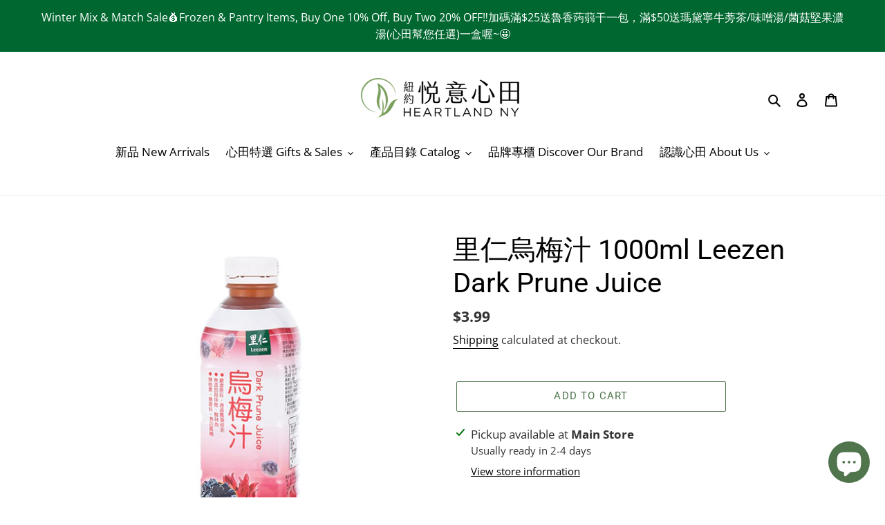

--- FILE ---
content_type: text/html; charset=utf-8
request_url: https://heartlandnystore.com/products/dark-prune-juice-1000ml
body_size: 58897
content:
<!doctype html>
<html class="no-js" lang="en">
<head>
  <!-- Global site tag (gtag.js) - Google Analytics -->
<script async src="https://www.googletagmanager.com/gtag/js?id=G-R16YDM097T"></script>
<script>
  window.dataLayer = window.dataLayer || [];
  function gtag(){dataLayer.push(arguments);}
  gtag('js', new Date());

  gtag('config', 'G-R16YDM097T');
</script>
  <meta charset="utf-8">
  <meta http-equiv="X-UA-Compatible" content="IE=edge,chrome=1">
  <meta name="viewport" content="width=device-width,initial-scale=1">
  <meta name="theme-color" content="#50754d">

  <link rel="preconnect" href="https://cdn.shopify.com" crossorigin>
  <link rel="preconnect" href="https://fonts.shopify.com" crossorigin>
  <link rel="preconnect" href="https://monorail-edge.shopifysvc.com"><link rel="preload" href="//heartlandnystore.com/cdn/shop/t/28/assets/theme.css?v=131500901981564086951753475275" as="style">
  <link rel="preload" as="font" href="//heartlandnystore.com/cdn/fonts/roboto/roboto_n4.2019d890f07b1852f56ce63ba45b2db45d852cba.woff2" type="font/woff2" crossorigin>
  <link rel="preload" as="font" href="//heartlandnystore.com/cdn/fonts/open_sans/opensans_n4.c32e4d4eca5273f6d4ee95ddf54b5bbb75fc9b61.woff2" type="font/woff2" crossorigin>
  <link rel="preload" as="font" href="//heartlandnystore.com/cdn/fonts/open_sans/opensans_n7.a9393be1574ea8606c68f4441806b2711d0d13e4.woff2" type="font/woff2" crossorigin>
  <link rel="preload" href="//heartlandnystore.com/cdn/shop/t/28/assets/theme.js?v=136441056019758165691753475275" as="script">
  <link rel="preload" href="//heartlandnystore.com/cdn/shop/t/28/assets/lazysizes.js?v=63098554868324070131753475275" as="script"><link rel="canonical" href="https://heartlandnystore.com/products/dark-prune-juice-1000ml"><link rel="shortcut icon" href="//heartlandnystore.com/cdn/shop/files/heartlandnylogos-3d-portrait_32x32.png?v=1659410962" type="image/png"><title>烏梅汁 1000ml Dark Prune Juice｜紐約心田 Heartland NY</title><meta name="description" content="耗時費工的小量製作   只為給您新鮮的烏梅汁烏梅汁採用頂極烏梅及仙楂、甘草等中藥食材細火熬煮，每一個過程都細心照料，遵循傳統古法製造，烏梅汁採用自然食材製成，香氣會隨著時間變淡，所以潤泉選擇在出貨日之前小量製作，要讓消費者喝到最新鮮的飲料。小量製作意味著要頻繁的清洗管線，管線一清洗就要花上三個半小時，但實際製作卻可能不到三小時。雖然耗時費工，但是能和消費者分享好東西，潤泉覺得很值得！ 無添加的飲料   我來做潤泉國際公司依傍在美麗的蘭陽平原旁，其製作的飲料長年出口國外。因緣際會下，潤泉的老闆娘陪同一雙子女參加里仁的活動，接觸到添加物對人體及環境所造成的問題，深受健康環保的主張所打動，決心轉變企業經營方向，將健康無添加的飲料推己及人，"><!-- /snippets/social-meta-tags.liquid -->




<meta property="og:site_name" content="Heartland NY">
<meta property="og:url" content="https://heartlandnystore.com/products/dark-prune-juice-1000ml">
<meta property="og:title" content="烏梅汁 1000ml Dark Prune Juice｜紐約心田 Heartland NY">
<meta property="og:type" content="product">
<meta property="og:description" content="耗時費工的小量製作   只為給您新鮮的烏梅汁烏梅汁採用頂極烏梅及仙楂、甘草等中藥食材細火熬煮，每一個過程都細心照料，遵循傳統古法製造，烏梅汁採用自然食材製成，香氣會隨著時間變淡，所以潤泉選擇在出貨日之前小量製作，要讓消費者喝到最新鮮的飲料。小量製作意味著要頻繁的清洗管線，管線一清洗就要花上三個半小時，但實際製作卻可能不到三小時。雖然耗時費工，但是能和消費者分享好東西，潤泉覺得很值得！ 無添加的飲料   我來做潤泉國際公司依傍在美麗的蘭陽平原旁，其製作的飲料長年出口國外。因緣際會下，潤泉的老闆娘陪同一雙子女參加里仁的活動，接觸到添加物對人體及環境所造成的問題，深受健康環保的主張所打動，決心轉變企業經營方向，將健康無添加的飲料推己及人，">

  <meta property="og:price:amount" content="3.99">
  <meta property="og:price:currency" content="USD">

<meta property="og:image" content="http://heartlandnystore.com/cdn/shop/products/affce39cb1a56e7fc64062ef2b88818a_1200x1200.jpg?v=1755755721"><meta property="og:image" content="http://heartlandnystore.com/cdn/shop/products/3_a16b5a2c-2e7c-4a92-9583-b7d07ad7832c_1200x1200.jpg?v=1755755721"><meta property="og:image" content="http://heartlandnystore.com/cdn/shop/products/2_cdabd071-ec16-456b-9a1f-b6d956738d98_1200x1200.jpg?v=1755755721">
<meta property="og:image:secure_url" content="https://heartlandnystore.com/cdn/shop/products/affce39cb1a56e7fc64062ef2b88818a_1200x1200.jpg?v=1755755721"><meta property="og:image:secure_url" content="https://heartlandnystore.com/cdn/shop/products/3_a16b5a2c-2e7c-4a92-9583-b7d07ad7832c_1200x1200.jpg?v=1755755721"><meta property="og:image:secure_url" content="https://heartlandnystore.com/cdn/shop/products/2_cdabd071-ec16-456b-9a1f-b6d956738d98_1200x1200.jpg?v=1755755721">


<meta name="twitter:card" content="summary_large_image">
<meta name="twitter:title" content="烏梅汁 1000ml Dark Prune Juice｜紐約心田 Heartland NY">
<meta name="twitter:description" content="耗時費工的小量製作   只為給您新鮮的烏梅汁烏梅汁採用頂極烏梅及仙楂、甘草等中藥食材細火熬煮，每一個過程都細心照料，遵循傳統古法製造，烏梅汁採用自然食材製成，香氣會隨著時間變淡，所以潤泉選擇在出貨日之前小量製作，要讓消費者喝到最新鮮的飲料。小量製作意味著要頻繁的清洗管線，管線一清洗就要花上三個半小時，但實際製作卻可能不到三小時。雖然耗時費工，但是能和消費者分享好東西，潤泉覺得很值得！ 無添加的飲料   我來做潤泉國際公司依傍在美麗的蘭陽平原旁，其製作的飲料長年出口國外。因緣際會下，潤泉的老闆娘陪同一雙子女參加里仁的活動，接觸到添加物對人體及環境所造成的問題，深受健康環保的主張所打動，決心轉變企業經營方向，將健康無添加的飲料推己及人，">

  
<style data-shopify>
:root {
    --color-text: #000000;
    --color-text-rgb: 0, 0, 0;
    --color-body-text: #333232;
    --color-sale-text: #EA0606;
    --color-small-button-text-border: #333232;
    --color-text-field: #ffffff;
    --color-text-field-text: #333232;
    --color-text-field-text-rgb: 51, 50, 50;

    --color-btn-primary: #50754d;
    --color-btn-primary-darker: #3b5639;
    --color-btn-primary-text: #ffffff;

    --color-blankstate: rgba(51, 50, 50, 0.35);
    --color-blankstate-border: rgba(51, 50, 50, 0.2);
    --color-blankstate-background: rgba(51, 50, 50, 0.1);

    --color-text-focus:#404040;
    --color-overlay-text-focus:#e6e6e6;
    --color-btn-primary-focus:#3b5639;
    --color-btn-social-focus:#d2d2d2;
    --color-small-button-text-border-focus:#5a5858;
    --predictive-search-focus:#f2f2f2;

    --color-body: #ffffff;
    --color-bg: #ffffff;
    --color-bg-rgb: 255, 255, 255;
    --color-bg-alt: rgba(51, 50, 50, 0.05);
    --color-bg-currency-selector: rgba(51, 50, 50, 0.2);

    --color-overlay-title-text: #ffffff;
    --color-image-overlay: #333232;
    --color-image-overlay-rgb: 51, 50, 50;--opacity-image-overlay: 0.4;--hover-overlay-opacity: 0.8;

    --color-border: #ebebeb;
    --color-border-form: #cccccc;
    --color-border-form-darker: #b3b3b3;

    --svg-select-icon: url(//heartlandnystore.com/cdn/shop/t/28/assets/ico-select.svg?v=2711592925498707481753475275);
    --slick-img-url: url(//heartlandnystore.com/cdn/shop/t/28/assets/ajax-loader.gif?v=41356863302472015721753475275);

    --font-weight-body--bold: 700;
    --font-weight-body--bolder: 700;

    --font-stack-header: Roboto, sans-serif;
    --font-style-header: normal;
    --font-weight-header: 400;

    --font-stack-body: "Open Sans", sans-serif;
    --font-style-body: normal;
    --font-weight-body: 400;

    --font-size-header: 30;

    --font-size-base: 17;

    --font-h1-desktop: 40;
    --font-h1-mobile: 37;
    --font-h2-desktop: 23;
    --font-h2-mobile: 21;
    --font-h3-mobile: 23;
    --font-h4-desktop: 20;
    --font-h4-mobile: 18;
    --font-h5-desktop: 17;
    --font-h5-mobile: 15;
    --font-h6-desktop: 16;
    --font-h6-mobile: 14;

    --font-mega-title-large-desktop: 75;

    --font-rich-text-large: 19;
    --font-rich-text-small: 14;

    
--color-video-bg: #f2f2f2;

    
    --global-color-image-loader-primary: rgba(0, 0, 0, 0.06);
    --global-color-image-loader-secondary: rgba(0, 0, 0, 0.12);
  }
</style>


  <style>*,::after,::before{box-sizing:border-box}body{margin:0}body,html{background-color:var(--color-body)}body,button{font-size:calc(var(--font-size-base) * 1px);font-family:var(--font-stack-body);font-style:var(--font-style-body);font-weight:var(--font-weight-body);color:var(--color-text);line-height:1.5}body,button{-webkit-font-smoothing:antialiased;-webkit-text-size-adjust:100%}.border-bottom{border-bottom:1px solid var(--color-border)}.btn--link{background-color:transparent;border:0;margin:0;color:var(--color-text);text-align:left}.text-right{text-align:right}.icon{display:inline-block;width:20px;height:20px;vertical-align:middle;fill:currentColor}.icon__fallback-text,.visually-hidden{position:absolute!important;overflow:hidden;clip:rect(0 0 0 0);height:1px;width:1px;margin:-1px;padding:0;border:0}svg.icon:not(.icon--full-color) circle,svg.icon:not(.icon--full-color) ellipse,svg.icon:not(.icon--full-color) g,svg.icon:not(.icon--full-color) line,svg.icon:not(.icon--full-color) path,svg.icon:not(.icon--full-color) polygon,svg.icon:not(.icon--full-color) polyline,svg.icon:not(.icon--full-color) rect,symbol.icon:not(.icon--full-color) circle,symbol.icon:not(.icon--full-color) ellipse,symbol.icon:not(.icon--full-color) g,symbol.icon:not(.icon--full-color) line,symbol.icon:not(.icon--full-color) path,symbol.icon:not(.icon--full-color) polygon,symbol.icon:not(.icon--full-color) polyline,symbol.icon:not(.icon--full-color) rect{fill:inherit;stroke:inherit}li{list-style:none}.list--inline{padding:0;margin:0}.list--inline>li{display:inline-block;margin-bottom:0;vertical-align:middle}a{color:var(--color-text);text-decoration:none}.h1,.h2,h1,h2{margin:0 0 17.5px;font-family:var(--font-stack-header);font-style:var(--font-style-header);font-weight:var(--font-weight-header);line-height:1.2;overflow-wrap:break-word;word-wrap:break-word}.h1 a,.h2 a,h1 a,h2 a{color:inherit;text-decoration:none;font-weight:inherit}.h1,h1{font-size:calc(((var(--font-h1-desktop))/ (var(--font-size-base))) * 1em);text-transform:none;letter-spacing:0}@media only screen and (max-width:749px){.h1,h1{font-size:calc(((var(--font-h1-mobile))/ (var(--font-size-base))) * 1em)}}.h2,h2{font-size:calc(((var(--font-h2-desktop))/ (var(--font-size-base))) * 1em);text-transform:uppercase;letter-spacing:.1em}@media only screen and (max-width:749px){.h2,h2{font-size:calc(((var(--font-h2-mobile))/ (var(--font-size-base))) * 1em)}}p{color:var(--color-body-text);margin:0 0 19.44444px}@media only screen and (max-width:749px){p{font-size:calc(((var(--font-size-base) - 1)/ (var(--font-size-base))) * 1em)}}p:last-child{margin-bottom:0}@media only screen and (max-width:749px){.small--hide{display:none!important}}.grid{list-style:none;margin:0;padding:0;margin-left:-30px}.grid::after{content:'';display:table;clear:both}@media only screen and (max-width:749px){.grid{margin-left:-22px}}.grid::after{content:'';display:table;clear:both}.grid--no-gutters{margin-left:0}.grid--no-gutters .grid__item{padding-left:0}.grid--table{display:table;table-layout:fixed;width:100%}.grid--table>.grid__item{float:none;display:table-cell;vertical-align:middle}.grid__item{float:left;padding-left:30px;width:100%}@media only screen and (max-width:749px){.grid__item{padding-left:22px}}.grid__item[class*="--push"]{position:relative}@media only screen and (min-width:750px){.medium-up--one-quarter{width:25%}.medium-up--push-one-third{width:33.33%}.medium-up--one-half{width:50%}.medium-up--push-one-third{left:33.33%;position:relative}}.site-header{position:relative;background-color:var(--color-body)}@media only screen and (max-width:749px){.site-header{border-bottom:1px solid var(--color-border)}}@media only screen and (min-width:750px){.site-header{padding:0 55px}.site-header.logo--center{padding-top:30px}}.site-header__logo{margin:15px 0}.logo-align--center .site-header__logo{text-align:center;margin:0 auto}@media only screen and (max-width:749px){.logo-align--center .site-header__logo{text-align:left;margin:15px 0}}@media only screen and (max-width:749px){.site-header__logo{padding-left:22px;text-align:left}.site-header__logo img{margin:0}}.site-header__logo-link{display:inline-block;word-break:break-word}@media only screen and (min-width:750px){.logo-align--center .site-header__logo-link{margin:0 auto}}.site-header__logo-image{display:block}@media only screen and (min-width:750px){.site-header__logo-image{margin:0 auto}}.site-header__logo-image img{width:100%}.site-header__logo-image--centered img{margin:0 auto}.site-header__logo img{display:block}.site-header__icons{position:relative;white-space:nowrap}@media only screen and (max-width:749px){.site-header__icons{width:auto;padding-right:13px}.site-header__icons .btn--link,.site-header__icons .site-header__cart{font-size:calc(((var(--font-size-base))/ (var(--font-size-base))) * 1em)}}.site-header__icons-wrapper{position:relative;display:-webkit-flex;display:-ms-flexbox;display:flex;width:100%;-ms-flex-align:center;-webkit-align-items:center;-moz-align-items:center;-ms-align-items:center;-o-align-items:center;align-items:center;-webkit-justify-content:flex-end;-ms-justify-content:flex-end;justify-content:flex-end}.site-header__account,.site-header__cart,.site-header__search{position:relative}.site-header__search.site-header__icon{display:none}@media only screen and (min-width:1400px){.site-header__search.site-header__icon{display:block}}.site-header__search-toggle{display:block}@media only screen and (min-width:750px){.site-header__account,.site-header__cart{padding:10px 11px}}.site-header__cart-title,.site-header__search-title{position:absolute!important;overflow:hidden;clip:rect(0 0 0 0);height:1px;width:1px;margin:-1px;padding:0;border:0;display:block;vertical-align:middle}.site-header__cart-title{margin-right:3px}.site-header__cart-count{display:flex;align-items:center;justify-content:center;position:absolute;right:.4rem;top:.2rem;font-weight:700;background-color:var(--color-btn-primary);color:var(--color-btn-primary-text);border-radius:50%;min-width:1em;height:1em}.site-header__cart-count span{font-family:HelveticaNeue,"Helvetica Neue",Helvetica,Arial,sans-serif;font-size:calc(11em / 16);line-height:1}@media only screen and (max-width:749px){.site-header__cart-count{top:calc(7em / 16);right:0;border-radius:50%;min-width:calc(19em / 16);height:calc(19em / 16)}}@media only screen and (max-width:749px){.site-header__cart-count span{padding:.25em calc(6em / 16);font-size:12px}}.site-header__menu{display:none}@media only screen and (max-width:749px){.site-header__icon{display:inline-block;vertical-align:middle;padding:10px 11px;margin:0}}@media only screen and (min-width:750px){.site-header__icon .icon-search{margin-right:3px}}.announcement-bar{z-index:10;position:relative;text-align:center;border-bottom:1px solid transparent;padding:2px}.announcement-bar__link{display:block}.announcement-bar__message{display:block;padding:11px 22px;font-size:calc(((16)/ (var(--font-size-base))) * 1em);font-weight:var(--font-weight-header)}@media only screen and (min-width:750px){.announcement-bar__message{padding-left:55px;padding-right:55px}}.site-nav{position:relative;padding:0;text-align:center;margin:25px 0}.site-nav a{padding:3px 10px}.site-nav__link{display:block;white-space:nowrap}.site-nav--centered .site-nav__link{padding-top:0}.site-nav__link .icon-chevron-down{width:calc(8em / 16);height:calc(8em / 16);margin-left:.5rem}.site-nav__label{border-bottom:1px solid transparent}.site-nav__link--active .site-nav__label{border-bottom-color:var(--color-text)}.site-nav__link--button{border:none;background-color:transparent;padding:3px 10px}.site-header__mobile-nav{z-index:11;position:relative;background-color:var(--color-body)}@media only screen and (max-width:749px){.site-header__mobile-nav{display:-webkit-flex;display:-ms-flexbox;display:flex;width:100%;-ms-flex-align:center;-webkit-align-items:center;-moz-align-items:center;-ms-align-items:center;-o-align-items:center;align-items:center}}.mobile-nav--open .icon-close{display:none}.main-content{opacity:0}.main-content .shopify-section{display:none}.main-content .shopify-section:first-child{display:inherit}.critical-hidden{display:none}</style>

  <script>
    window.performance.mark('debut:theme_stylesheet_loaded.start');

    function onLoadStylesheet() {
      performance.mark('debut:theme_stylesheet_loaded.end');
      performance.measure('debut:theme_stylesheet_loaded', 'debut:theme_stylesheet_loaded.start', 'debut:theme_stylesheet_loaded.end');

      var url = "//heartlandnystore.com/cdn/shop/t/28/assets/theme.css?v=131500901981564086951753475275";
      var link = document.querySelector('link[href="' + url + '"]');
      link.loaded = true;
      link.dispatchEvent(new Event('load'));
    }
  </script>

  <link rel="stylesheet" href="//heartlandnystore.com/cdn/shop/t/28/assets/theme.css?v=131500901981564086951753475275" type="text/css" media="print" onload="this.media='all';onLoadStylesheet()">

  <style>
    @font-face {
  font-family: Roboto;
  font-weight: 400;
  font-style: normal;
  font-display: swap;
  src: url("//heartlandnystore.com/cdn/fonts/roboto/roboto_n4.2019d890f07b1852f56ce63ba45b2db45d852cba.woff2") format("woff2"),
       url("//heartlandnystore.com/cdn/fonts/roboto/roboto_n4.238690e0007583582327135619c5f7971652fa9d.woff") format("woff");
}

    @font-face {
  font-family: "Open Sans";
  font-weight: 400;
  font-style: normal;
  font-display: swap;
  src: url("//heartlandnystore.com/cdn/fonts/open_sans/opensans_n4.c32e4d4eca5273f6d4ee95ddf54b5bbb75fc9b61.woff2") format("woff2"),
       url("//heartlandnystore.com/cdn/fonts/open_sans/opensans_n4.5f3406f8d94162b37bfa232b486ac93ee892406d.woff") format("woff");
}

    @font-face {
  font-family: "Open Sans";
  font-weight: 700;
  font-style: normal;
  font-display: swap;
  src: url("//heartlandnystore.com/cdn/fonts/open_sans/opensans_n7.a9393be1574ea8606c68f4441806b2711d0d13e4.woff2") format("woff2"),
       url("//heartlandnystore.com/cdn/fonts/open_sans/opensans_n7.7b8af34a6ebf52beb1a4c1d8c73ad6910ec2e553.woff") format("woff");
}

    @font-face {
  font-family: "Open Sans";
  font-weight: 700;
  font-style: normal;
  font-display: swap;
  src: url("//heartlandnystore.com/cdn/fonts/open_sans/opensans_n7.a9393be1574ea8606c68f4441806b2711d0d13e4.woff2") format("woff2"),
       url("//heartlandnystore.com/cdn/fonts/open_sans/opensans_n7.7b8af34a6ebf52beb1a4c1d8c73ad6910ec2e553.woff") format("woff");
}

    @font-face {
  font-family: "Open Sans";
  font-weight: 400;
  font-style: italic;
  font-display: swap;
  src: url("//heartlandnystore.com/cdn/fonts/open_sans/opensans_i4.6f1d45f7a46916cc95c694aab32ecbf7509cbf33.woff2") format("woff2"),
       url("//heartlandnystore.com/cdn/fonts/open_sans/opensans_i4.4efaa52d5a57aa9a57c1556cc2b7465d18839daa.woff") format("woff");
}

    @font-face {
  font-family: "Open Sans";
  font-weight: 700;
  font-style: italic;
  font-display: swap;
  src: url("//heartlandnystore.com/cdn/fonts/open_sans/opensans_i7.916ced2e2ce15f7fcd95d196601a15e7b89ee9a4.woff2") format("woff2"),
       url("//heartlandnystore.com/cdn/fonts/open_sans/opensans_i7.99a9cff8c86ea65461de497ade3d515a98f8b32a.woff") format("woff");
}

  </style>

  <script>
    var theme = {
      breakpoints: {
        medium: 750,
        large: 990,
        widescreen: 1400
      },
      strings: {
        addToCart: "Add to cart",
        soldOut: "Sold out",
        unavailable: "Unavailable",
        regularPrice: "Regular price",
        salePrice: "Sale price",
        sale: "Sale",
        fromLowestPrice: "from [price]",
        vendor: "Vendor",
        showMore: "Show More",
        showLess: "Show Less",
        searchFor: "Search for",
        addressError: "Error looking up that address",
        addressNoResults: "No results for that address",
        addressQueryLimit: "You have exceeded the Google API usage limit. Consider upgrading to a \u003ca href=\"https:\/\/developers.google.com\/maps\/premium\/usage-limits\"\u003ePremium Plan\u003c\/a\u003e.",
        authError: "There was a problem authenticating your Google Maps account.",
        newWindow: "Opens in a new window.",
        external: "Opens external website.",
        newWindowExternal: "Opens external website in a new window.",
        removeLabel: "Remove [product]",
        update: "Update",
        quantity: "Quantity",
        discountedTotal: "Discounted total",
        regularTotal: "Regular total",
        priceColumn: "See Price column for discount details.",
        quantityMinimumMessage: "Quantity must be 1 or more",
        cartError: "There was an error while updating your cart. Please try again.",
        removedItemMessage: "Removed \u003cspan class=\"cart__removed-product-details\"\u003e([quantity]) [link]\u003c\/span\u003e from your cart.",
        unitPrice: "Unit price",
        unitPriceSeparator: "per",
        oneCartCount: "1 item",
        otherCartCount: "[count] items",
        quantityLabel: "Quantity: [count]",
        products: "Products",
        loading: "Loading",
        number_of_results: "[result_number] of [results_count]",
        number_of_results_found: "[results_count] results found",
        one_result_found: "1 result found"
      },
      moneyFormat: "${{amount}}",
      moneyFormatWithCurrency: "${{amount}} USD",
      settings: {
        predictiveSearchEnabled: true,
        predictiveSearchShowPrice: false,
        predictiveSearchShowVendor: false
      },
      stylesheet: "//heartlandnystore.com/cdn/shop/t/28/assets/theme.css?v=131500901981564086951753475275"
    }

    document.documentElement.className = document.documentElement.className.replace('no-js', 'js');
  </script><script src="//heartlandnystore.com/cdn/shop/t/28/assets/theme.js?v=136441056019758165691753475275" defer="defer"></script>
  <script src="//heartlandnystore.com/cdn/shop/t/28/assets/lazysizes.js?v=63098554868324070131753475275" async="async"></script>

  <script type="text/javascript">
    if (window.MSInputMethodContext && document.documentMode) {
      var scripts = document.getElementsByTagName('script')[0];
      var polyfill = document.createElement("script");
      polyfill.defer = true;
      polyfill.src = "//heartlandnystore.com/cdn/shop/t/28/assets/ie11CustomProperties.min.js?v=146208399201472936201753475275";

      scripts.parentNode.insertBefore(polyfill, scripts);
    }
  </script>

  <script>window.performance && window.performance.mark && window.performance.mark('shopify.content_for_header.start');</script><meta name="facebook-domain-verification" content="kxh82s2ntk359r1ywt3ivun5y4n4og">
<meta name="google-site-verification" content="x3WAAY8tcF_km-F2gma8fiF3G98UE3468541zkuFdYg">
<meta id="shopify-digital-wallet" name="shopify-digital-wallet" content="/52460159154/digital_wallets/dialog">
<meta name="shopify-checkout-api-token" content="bf1402c70273126e412f247dc106c653">
<meta id="in-context-paypal-metadata" data-shop-id="52460159154" data-venmo-supported="false" data-environment="production" data-locale="en_US" data-paypal-v4="true" data-currency="USD">
<link rel="alternate" type="application/json+oembed" href="https://heartlandnystore.com/products/dark-prune-juice-1000ml.oembed">
<script async="async" src="/checkouts/internal/preloads.js?locale=en-US"></script>
<link rel="preconnect" href="https://shop.app" crossorigin="anonymous">
<script async="async" src="https://shop.app/checkouts/internal/preloads.js?locale=en-US&shop_id=52460159154" crossorigin="anonymous"></script>
<script id="apple-pay-shop-capabilities" type="application/json">{"shopId":52460159154,"countryCode":"US","currencyCode":"USD","merchantCapabilities":["supports3DS"],"merchantId":"gid:\/\/shopify\/Shop\/52460159154","merchantName":"Heartland NY","requiredBillingContactFields":["postalAddress","email","phone"],"requiredShippingContactFields":["postalAddress","email","phone"],"shippingType":"shipping","supportedNetworks":["visa","masterCard","amex","discover","elo","jcb"],"total":{"type":"pending","label":"Heartland NY","amount":"1.00"},"shopifyPaymentsEnabled":true,"supportsSubscriptions":true}</script>
<script id="shopify-features" type="application/json">{"accessToken":"bf1402c70273126e412f247dc106c653","betas":["rich-media-storefront-analytics"],"domain":"heartlandnystore.com","predictiveSearch":true,"shopId":52460159154,"locale":"en"}</script>
<script>var Shopify = Shopify || {};
Shopify.shop = "heartland-ny-inc.myshopify.com";
Shopify.locale = "en";
Shopify.currency = {"active":"USD","rate":"1.0"};
Shopify.country = "US";
Shopify.theme = {"name":"07252025 pagination v2.2","id":147147948210,"schema_name":"Debut","schema_version":"17.7.0","theme_store_id":796,"role":"main"};
Shopify.theme.handle = "null";
Shopify.theme.style = {"id":null,"handle":null};
Shopify.cdnHost = "heartlandnystore.com/cdn";
Shopify.routes = Shopify.routes || {};
Shopify.routes.root = "/";</script>
<script type="module">!function(o){(o.Shopify=o.Shopify||{}).modules=!0}(window);</script>
<script>!function(o){function n(){var o=[];function n(){o.push(Array.prototype.slice.apply(arguments))}return n.q=o,n}var t=o.Shopify=o.Shopify||{};t.loadFeatures=n(),t.autoloadFeatures=n()}(window);</script>
<script>
  window.ShopifyPay = window.ShopifyPay || {};
  window.ShopifyPay.apiHost = "shop.app\/pay";
  window.ShopifyPay.redirectState = null;
</script>
<script id="shop-js-analytics" type="application/json">{"pageType":"product"}</script>
<script defer="defer" async type="module" src="//heartlandnystore.com/cdn/shopifycloud/shop-js/modules/v2/client.init-shop-cart-sync_C5BV16lS.en.esm.js"></script>
<script defer="defer" async type="module" src="//heartlandnystore.com/cdn/shopifycloud/shop-js/modules/v2/chunk.common_CygWptCX.esm.js"></script>
<script type="module">
  await import("//heartlandnystore.com/cdn/shopifycloud/shop-js/modules/v2/client.init-shop-cart-sync_C5BV16lS.en.esm.js");
await import("//heartlandnystore.com/cdn/shopifycloud/shop-js/modules/v2/chunk.common_CygWptCX.esm.js");

  window.Shopify.SignInWithShop?.initShopCartSync?.({"fedCMEnabled":true,"windoidEnabled":true});

</script>
<script>
  window.Shopify = window.Shopify || {};
  if (!window.Shopify.featureAssets) window.Shopify.featureAssets = {};
  window.Shopify.featureAssets['shop-js'] = {"shop-cart-sync":["modules/v2/client.shop-cart-sync_ZFArdW7E.en.esm.js","modules/v2/chunk.common_CygWptCX.esm.js"],"init-fed-cm":["modules/v2/client.init-fed-cm_CmiC4vf6.en.esm.js","modules/v2/chunk.common_CygWptCX.esm.js"],"shop-button":["modules/v2/client.shop-button_tlx5R9nI.en.esm.js","modules/v2/chunk.common_CygWptCX.esm.js"],"shop-cash-offers":["modules/v2/client.shop-cash-offers_DOA2yAJr.en.esm.js","modules/v2/chunk.common_CygWptCX.esm.js","modules/v2/chunk.modal_D71HUcav.esm.js"],"init-windoid":["modules/v2/client.init-windoid_sURxWdc1.en.esm.js","modules/v2/chunk.common_CygWptCX.esm.js"],"shop-toast-manager":["modules/v2/client.shop-toast-manager_ClPi3nE9.en.esm.js","modules/v2/chunk.common_CygWptCX.esm.js"],"init-shop-email-lookup-coordinator":["modules/v2/client.init-shop-email-lookup-coordinator_B8hsDcYM.en.esm.js","modules/v2/chunk.common_CygWptCX.esm.js"],"init-shop-cart-sync":["modules/v2/client.init-shop-cart-sync_C5BV16lS.en.esm.js","modules/v2/chunk.common_CygWptCX.esm.js"],"avatar":["modules/v2/client.avatar_BTnouDA3.en.esm.js"],"pay-button":["modules/v2/client.pay-button_FdsNuTd3.en.esm.js","modules/v2/chunk.common_CygWptCX.esm.js"],"init-customer-accounts":["modules/v2/client.init-customer-accounts_DxDtT_ad.en.esm.js","modules/v2/client.shop-login-button_C5VAVYt1.en.esm.js","modules/v2/chunk.common_CygWptCX.esm.js","modules/v2/chunk.modal_D71HUcav.esm.js"],"init-shop-for-new-customer-accounts":["modules/v2/client.init-shop-for-new-customer-accounts_ChsxoAhi.en.esm.js","modules/v2/client.shop-login-button_C5VAVYt1.en.esm.js","modules/v2/chunk.common_CygWptCX.esm.js","modules/v2/chunk.modal_D71HUcav.esm.js"],"shop-login-button":["modules/v2/client.shop-login-button_C5VAVYt1.en.esm.js","modules/v2/chunk.common_CygWptCX.esm.js","modules/v2/chunk.modal_D71HUcav.esm.js"],"init-customer-accounts-sign-up":["modules/v2/client.init-customer-accounts-sign-up_CPSyQ0Tj.en.esm.js","modules/v2/client.shop-login-button_C5VAVYt1.en.esm.js","modules/v2/chunk.common_CygWptCX.esm.js","modules/v2/chunk.modal_D71HUcav.esm.js"],"shop-follow-button":["modules/v2/client.shop-follow-button_Cva4Ekp9.en.esm.js","modules/v2/chunk.common_CygWptCX.esm.js","modules/v2/chunk.modal_D71HUcav.esm.js"],"checkout-modal":["modules/v2/client.checkout-modal_BPM8l0SH.en.esm.js","modules/v2/chunk.common_CygWptCX.esm.js","modules/v2/chunk.modal_D71HUcav.esm.js"],"lead-capture":["modules/v2/client.lead-capture_Bi8yE_yS.en.esm.js","modules/v2/chunk.common_CygWptCX.esm.js","modules/v2/chunk.modal_D71HUcav.esm.js"],"shop-login":["modules/v2/client.shop-login_D6lNrXab.en.esm.js","modules/v2/chunk.common_CygWptCX.esm.js","modules/v2/chunk.modal_D71HUcav.esm.js"],"payment-terms":["modules/v2/client.payment-terms_CZxnsJam.en.esm.js","modules/v2/chunk.common_CygWptCX.esm.js","modules/v2/chunk.modal_D71HUcav.esm.js"]};
</script>
<script>(function() {
  var isLoaded = false;
  function asyncLoad() {
    if (isLoaded) return;
    isLoaded = true;
    var urls = ["https:\/\/sdks.automizely.com\/conversions\/v1\/conversions.js?app_connection_id=110fa5478f124943bc486c22d8bf394a\u0026mapped_org_id=ca7f40dcd1a739394a7821e6f259d2b1_v1\u0026shop=heartland-ny-inc.myshopify.com","\/\/cdn.secomapp.com\/promotionpopup\/cdn\/allshops\/heartland-ny-inc\/1639198366.js?shop=heartland-ny-inc.myshopify.com","https:\/\/cdn.shopify.com\/s\/files\/1\/0524\/6015\/9154\/t\/1\/assets\/subscribe-it.js?v=1667241786\u0026shop=heartland-ny-inc.myshopify.com","https:\/\/api.revy.io\/bundle.js?shop=heartland-ny-inc.myshopify.com"];
    for (var i = 0; i < urls.length; i++) {
      var s = document.createElement('script');
      s.type = 'text/javascript';
      s.async = true;
      s.src = urls[i];
      var x = document.getElementsByTagName('script')[0];
      x.parentNode.insertBefore(s, x);
    }
  };
  if(window.attachEvent) {
    window.attachEvent('onload', asyncLoad);
  } else {
    window.addEventListener('load', asyncLoad, false);
  }
})();</script>
<script id="__st">var __st={"a":52460159154,"offset":-18000,"reqid":"466a485b-819c-4503-b8ae-4559952758cf-1768610232","pageurl":"heartlandnystore.com\/products\/dark-prune-juice-1000ml","u":"872e39c6ae00","p":"product","rtyp":"product","rid":6179190341810};</script>
<script>window.ShopifyPaypalV4VisibilityTracking = true;</script>
<script id="captcha-bootstrap">!function(){'use strict';const t='contact',e='account',n='new_comment',o=[[t,t],['blogs',n],['comments',n],[t,'customer']],c=[[e,'customer_login'],[e,'guest_login'],[e,'recover_customer_password'],[e,'create_customer']],r=t=>t.map((([t,e])=>`form[action*='/${t}']:not([data-nocaptcha='true']) input[name='form_type'][value='${e}']`)).join(','),a=t=>()=>t?[...document.querySelectorAll(t)].map((t=>t.form)):[];function s(){const t=[...o],e=r(t);return a(e)}const i='password',u='form_key',d=['recaptcha-v3-token','g-recaptcha-response','h-captcha-response',i],f=()=>{try{return window.sessionStorage}catch{return}},m='__shopify_v',_=t=>t.elements[u];function p(t,e,n=!1){try{const o=window.sessionStorage,c=JSON.parse(o.getItem(e)),{data:r}=function(t){const{data:e,action:n}=t;return t[m]||n?{data:e,action:n}:{data:t,action:n}}(c);for(const[e,n]of Object.entries(r))t.elements[e]&&(t.elements[e].value=n);n&&o.removeItem(e)}catch(o){console.error('form repopulation failed',{error:o})}}const l='form_type',E='cptcha';function T(t){t.dataset[E]=!0}const w=window,h=w.document,L='Shopify',v='ce_forms',y='captcha';let A=!1;((t,e)=>{const n=(g='f06e6c50-85a8-45c8-87d0-21a2b65856fe',I='https://cdn.shopify.com/shopifycloud/storefront-forms-hcaptcha/ce_storefront_forms_captcha_hcaptcha.v1.5.2.iife.js',D={infoText:'Protected by hCaptcha',privacyText:'Privacy',termsText:'Terms'},(t,e,n)=>{const o=w[L][v],c=o.bindForm;if(c)return c(t,g,e,D).then(n);var r;o.q.push([[t,g,e,D],n]),r=I,A||(h.body.append(Object.assign(h.createElement('script'),{id:'captcha-provider',async:!0,src:r})),A=!0)});var g,I,D;w[L]=w[L]||{},w[L][v]=w[L][v]||{},w[L][v].q=[],w[L][y]=w[L][y]||{},w[L][y].protect=function(t,e){n(t,void 0,e),T(t)},Object.freeze(w[L][y]),function(t,e,n,w,h,L){const[v,y,A,g]=function(t,e,n){const i=e?o:[],u=t?c:[],d=[...i,...u],f=r(d),m=r(i),_=r(d.filter((([t,e])=>n.includes(e))));return[a(f),a(m),a(_),s()]}(w,h,L),I=t=>{const e=t.target;return e instanceof HTMLFormElement?e:e&&e.form},D=t=>v().includes(t);t.addEventListener('submit',(t=>{const e=I(t);if(!e)return;const n=D(e)&&!e.dataset.hcaptchaBound&&!e.dataset.recaptchaBound,o=_(e),c=g().includes(e)&&(!o||!o.value);(n||c)&&t.preventDefault(),c&&!n&&(function(t){try{if(!f())return;!function(t){const e=f();if(!e)return;const n=_(t);if(!n)return;const o=n.value;o&&e.removeItem(o)}(t);const e=Array.from(Array(32),(()=>Math.random().toString(36)[2])).join('');!function(t,e){_(t)||t.append(Object.assign(document.createElement('input'),{type:'hidden',name:u})),t.elements[u].value=e}(t,e),function(t,e){const n=f();if(!n)return;const o=[...t.querySelectorAll(`input[type='${i}']`)].map((({name:t})=>t)),c=[...d,...o],r={};for(const[a,s]of new FormData(t).entries())c.includes(a)||(r[a]=s);n.setItem(e,JSON.stringify({[m]:1,action:t.action,data:r}))}(t,e)}catch(e){console.error('failed to persist form',e)}}(e),e.submit())}));const S=(t,e)=>{t&&!t.dataset[E]&&(n(t,e.some((e=>e===t))),T(t))};for(const o of['focusin','change'])t.addEventListener(o,(t=>{const e=I(t);D(e)&&S(e,y())}));const B=e.get('form_key'),M=e.get(l),P=B&&M;t.addEventListener('DOMContentLoaded',(()=>{const t=y();if(P)for(const e of t)e.elements[l].value===M&&p(e,B);[...new Set([...A(),...v().filter((t=>'true'===t.dataset.shopifyCaptcha))])].forEach((e=>S(e,t)))}))}(h,new URLSearchParams(w.location.search),n,t,e,['guest_login'])})(!0,!0)}();</script>
<script integrity="sha256-4kQ18oKyAcykRKYeNunJcIwy7WH5gtpwJnB7kiuLZ1E=" data-source-attribution="shopify.loadfeatures" defer="defer" src="//heartlandnystore.com/cdn/shopifycloud/storefront/assets/storefront/load_feature-a0a9edcb.js" crossorigin="anonymous"></script>
<script crossorigin="anonymous" defer="defer" src="//heartlandnystore.com/cdn/shopifycloud/storefront/assets/shopify_pay/storefront-65b4c6d7.js?v=20250812"></script>
<script data-source-attribution="shopify.dynamic_checkout.dynamic.init">var Shopify=Shopify||{};Shopify.PaymentButton=Shopify.PaymentButton||{isStorefrontPortableWallets:!0,init:function(){window.Shopify.PaymentButton.init=function(){};var t=document.createElement("script");t.src="https://heartlandnystore.com/cdn/shopifycloud/portable-wallets/latest/portable-wallets.en.js",t.type="module",document.head.appendChild(t)}};
</script>
<script data-source-attribution="shopify.dynamic_checkout.buyer_consent">
  function portableWalletsHideBuyerConsent(e){var t=document.getElementById("shopify-buyer-consent"),n=document.getElementById("shopify-subscription-policy-button");t&&n&&(t.classList.add("hidden"),t.setAttribute("aria-hidden","true"),n.removeEventListener("click",e))}function portableWalletsShowBuyerConsent(e){var t=document.getElementById("shopify-buyer-consent"),n=document.getElementById("shopify-subscription-policy-button");t&&n&&(t.classList.remove("hidden"),t.removeAttribute("aria-hidden"),n.addEventListener("click",e))}window.Shopify?.PaymentButton&&(window.Shopify.PaymentButton.hideBuyerConsent=portableWalletsHideBuyerConsent,window.Shopify.PaymentButton.showBuyerConsent=portableWalletsShowBuyerConsent);
</script>
<script>
  function portableWalletsCleanup(e){e&&e.src&&console.error("Failed to load portable wallets script "+e.src);var t=document.querySelectorAll("shopify-accelerated-checkout .shopify-payment-button__skeleton, shopify-accelerated-checkout-cart .wallet-cart-button__skeleton"),e=document.getElementById("shopify-buyer-consent");for(let e=0;e<t.length;e++)t[e].remove();e&&e.remove()}function portableWalletsNotLoadedAsModule(e){e instanceof ErrorEvent&&"string"==typeof e.message&&e.message.includes("import.meta")&&"string"==typeof e.filename&&e.filename.includes("portable-wallets")&&(window.removeEventListener("error",portableWalletsNotLoadedAsModule),window.Shopify.PaymentButton.failedToLoad=e,"loading"===document.readyState?document.addEventListener("DOMContentLoaded",window.Shopify.PaymentButton.init):window.Shopify.PaymentButton.init())}window.addEventListener("error",portableWalletsNotLoadedAsModule);
</script>

<script type="module" src="https://heartlandnystore.com/cdn/shopifycloud/portable-wallets/latest/portable-wallets.en.js" onError="portableWalletsCleanup(this)" crossorigin="anonymous"></script>
<script nomodule>
  document.addEventListener("DOMContentLoaded", portableWalletsCleanup);
</script>

<link id="shopify-accelerated-checkout-styles" rel="stylesheet" media="screen" href="https://heartlandnystore.com/cdn/shopifycloud/portable-wallets/latest/accelerated-checkout-backwards-compat.css" crossorigin="anonymous">
<style id="shopify-accelerated-checkout-cart">
        #shopify-buyer-consent {
  margin-top: 1em;
  display: inline-block;
  width: 100%;
}

#shopify-buyer-consent.hidden {
  display: none;
}

#shopify-subscription-policy-button {
  background: none;
  border: none;
  padding: 0;
  text-decoration: underline;
  font-size: inherit;
  cursor: pointer;
}

#shopify-subscription-policy-button::before {
  box-shadow: none;
}

      </style>

<script>window.performance && window.performance.mark && window.performance.mark('shopify.content_for_header.end');</script>
<link rel="dns-prefetch" href="https://cdn.secomapp.com/">
<link rel="dns-prefetch" href="https://ajax.googleapis.com/">
<link rel="dns-prefetch" href="https://cdnjs.cloudflare.com/">
<link rel="preload" as="stylesheet" href="//heartlandnystore.com/cdn/shop/t/28/assets/sca-pp.css?v=178374312540912810101753475275">

<link rel="stylesheet" href="//heartlandnystore.com/cdn/shop/t/28/assets/sca-pp.css?v=178374312540912810101753475275">
 <script>
  
    SCAPPLive = {};
  
  SCAPPShop = {};
    
  </script> 
<!-- BEGIN app block: shopify://apps/sami-wholesale/blocks/app-embed-block/799b9db0-2c2b-4b20-8675-98acd123fbb2 --><style>.samita-ws-loading [samitaWS-cart-item-key],.samita-ws-loading [samitaWS-product-id],.samita-ws-loading [samitaWS-variant-id],.samita-ws-loading [samitaWS-cart-total-price],.samita-ws-loading [samitaWS-cart-total-discount],.samita-ws-loading [data-cart-item-regular-price],.samita-ws-loading [samitaWS-ajax-cart-subtotal],.samita-ws-loading [data-cart-subtotal],.samita-ws-loading [samitaws-product-price]{visibility:hidden;opacity:0}[samitaws-product-main-price="true"] [samitaws-product-price]{visibility:hidden;opacity:0}.samitaWS-original-checkout-button,.samitaWS-original-atc-button{visibility:hidden;opacity:0;display:none!important}.samita-ws-loading .shopify-payment-button .shopify-payment-button__button--unbranded{visibility:hidden;opacity:0;display:none!important}</style><script type="text/javascript">
    document.getElementsByTagName('html')[0].classList.add('samita-ws-loading', 'samita-ws-enable');
    window.addEventListener("samitaWSRenderWholesaleCompleted", function(e){
        document.getElementsByTagName('html')[0].classList.remove('samita-ws-loading');
    });
    var samitaWSRgFormRecaptchaInit = function(){};
    var samitaWholesaleRecaptchaInit = function(){};
    
    window.Samita = window.Samita || {};
    window.Samita.Wholesale = window.Samita.Wholesale || {};Samita.Wholesale.shop = {
            url: 'heartland-ny-inc.myshopify.com',
            app_url: 'https://wholesale.samita.io',
            api_url: '/apps/sami-wholesale',
            storefront_access_token: 'a13f87642e9d878ef4302bbaffb0e884',
            definition: {"shop":true,"theme":"theme_147147948210","themeInfo":"themeInfo_147147948210"},
            configuration: {
                money_format: "${{amount}}"
            }
        };Samita.Wholesale.themeInfo = 'themeInfo_147147948210';
        Samita.Wholesale.theme = 'theme_147147948210';Samita.Wholesale.shop.locale = (typeof Shopify!= "undefined" && Shopify?.locale) ? Shopify?.locale : "en";
    Samita.Wholesale.shop.market = { handle: "us" };
    
    Samita.Wholesale.wholesalePricing = [];Samita.Wholesale.wholesalePricing[53475] = {"53475":{"id":53475,"configs":{"discount_group":{"type":"percent","value":10},"discount_for_variants":[{"id":7166676598962,"position":0,"duplicated":false,"discount_groups":[{"name":"Wholesale Tier-A","type":"percent","value":null}],"variant_pricing":true,"variants":[{"id":41451294752946,"position":0,"duplicated":false,"discount_groups":[{"name":"Wholesale Tier-A","type":"fixed-amount","value":"1.33"}]}]},{"id":7549197648050,"position":0,"duplicated":false,"discount_groups":[{"name":"Wholesale Tier-A","type":"percent","value":null}],"variant_pricing":true,"variants":[{"id":42677066662066,"position":0,"duplicated":false,"discount_groups":[{"name":"Wholesale Tier-A","type":"fixed-amount","value":"6.91"}]}]},{"id":8642652340402,"position":0,"duplicated":false,"discount_groups":[{"name":"Wholesale Tier-A","type":"percent","value":null}],"variant_pricing":true,"variants":[{"id":46672338518194,"position":0,"duplicated":false,"discount_groups":[{"name":"Wholesale Tier-A","type":"fixed-amount","value":"3.09"}]}]},{"id":7909879480498,"position":0,"duplicated":false,"discount_groups":[{"name":"Wholesale Tier-A","type":"percent","value":null}],"variant_pricing":true,"variants":[{"id":43600729538738,"position":0,"duplicated":false,"discount_groups":[{"name":"Wholesale Tier-A","type":"fixed-amount","value":"13.80"}]}]},{"id":8609826767026,"position":0,"duplicated":false,"discount_groups":[{"name":"Wholesale Tier-A","type":"percent","value":null}],"variant_pricing":true,"variants":[{"id":46552461082802,"position":0,"duplicated":false,"discount_groups":[{"name":"Wholesale Tier-A","type":"fixed-amount","value":"3.33"}]}]},{"id":8642646868146,"position":0,"duplicated":false,"discount_groups":[{"name":"Wholesale Tier-A","type":"percent","value":null}],"variant_pricing":true,"variants":[{"id":46672303915186,"position":0,"duplicated":false,"discount_groups":[{"name":"Wholesale Tier-A","type":"fixed-amount","value":"2.62"}]}]},{"id":7909924667570,"position":0,"duplicated":false,"discount_groups":[{"name":"Wholesale Tier-A","type":"percent","value":null}],"variant_pricing":true,"variants":[{"id":43601122984114,"position":0,"duplicated":false,"discount_groups":[{"name":"Wholesale Tier-A","type":"fixed-amount","value":"4.07"}]}]},{"id":7909919850674,"position":0,"duplicated":false,"discount_groups":[{"name":"Wholesale Tier-A","type":"percent","value":null}],"variant_pricing":true,"variants":[{"id":43601071112370,"position":0,"duplicated":false,"discount_groups":[{"name":"Wholesale Tier-A","type":"fixed-amount","value":"3.32"}]}]},{"id":8660448772274,"position":0,"duplicated":false,"discount_groups":[{"name":"Wholesale Tier-A","type":"percent","value":null}],"variant_pricing":true,"variants":[{"id":46749011312818,"position":0,"duplicated":false,"discount_groups":[{"name":"Wholesale Tier-A","type":"fixed-amount","value":"16.03"}]}]},{"id":7549192306866,"position":0,"duplicated":false,"discount_groups":[{"name":"Wholesale Tier-A","type":"fixed-amount","value":"3.76"}],"variant_pricing":true,"variants":[{"id":42677044674738,"position":0,"duplicated":false,"discount_groups":[{"name":"Wholesale Tier-A","type":"fixed-amount","value":"3.76"}]}]},{"id":7909910249650,"position":0,"duplicated":false,"discount_groups":[{"name":"Wholesale Tier-A","type":"percent","value":null}],"variant_pricing":true,"variants":[{"id":43600976281778,"position":0,"duplicated":false,"discount_groups":[{"name":"Wholesale Tier-A","type":"fixed-amount","value":"2.89"}]}]},{"id":7909899567282,"position":0,"duplicated":false,"discount_groups":[{"name":"Wholesale Tier-A","type":"percent","value":null}],"variant_pricing":true,"variants":[{"id":43600890462386,"position":0,"duplicated":false,"discount_groups":[{"name":"Wholesale Tier-A","type":"fixed-amount","value":"4.06"}]}]},{"id":7549194404018,"position":0,"duplicated":false,"discount_groups":[{"name":"Wholesale Tier-A","type":"percent","value":null}],"variant_pricing":true,"variants":[{"id":42677055815858,"position":0,"duplicated":false,"discount_groups":[{"name":"Wholesale Tier-A","type":"fixed-amount","value":"11.24"}]}]},{"id":7548739584178,"position":0,"duplicated":false,"discount_groups":[{"name":"Wholesale Tier-A","type":"percent","value":null}],"variant_pricing":true,"variants":[{"id":42675357941938,"position":0,"duplicated":false,"discount_groups":[{"name":"Wholesale Tier-A","type":"fixed-amount","value":"7.78"}]}]},{"id":7166677024946,"position":0,"duplicated":false,"discount_groups":[{"name":"Wholesale Tier-A","type":"percent","value":null}],"variant_pricing":true,"variants":[{"id":41451301568690,"position":0,"duplicated":false,"discount_groups":[{"name":"Wholesale Tier-A","type":"fixed-amount","value":"2.85"}]}]},{"id":7549670097074,"position":0,"duplicated":false,"discount_groups":[{"name":"Wholesale Tier-A","type":"percent","value":null}],"variant_pricing":true,"variants":[{"id":42678644506802,"position":0,"duplicated":false,"discount_groups":[{"name":"Wholesale Tier-A","type":"fixed-amount","value":"3.51"}]}]},{"id":7169876394162,"position":0,"duplicated":false,"discount_groups":[{"name":"Wholesale Tier-A","type":"percent","value":null}],"variant_pricing":true,"variants":[{"id":41464375443634,"position":0,"duplicated":false,"discount_groups":[{"name":"Wholesale Tier-A","type":"fixed-amount","value":"9.39"}]}]},{"id":7185489920178,"position":0,"duplicated":false,"discount_groups":[{"name":"Wholesale Tier-A","type":"percent","value":null}],"variant_pricing":true,"variants":[{"id":41519059665074,"position":0,"duplicated":false,"discount_groups":[{"name":"Wholesale Tier-A","type":"fixed-amount","value":"12.50"}]}]},{"id":7166675517618,"position":0,"duplicated":false,"discount_groups":[{"name":"Wholesale Tier-A","type":"percent","value":null}],"variant_pricing":true,"variants":[{"id":41451287019698,"position":0,"duplicated":false,"discount_groups":[{"name":"Wholesale Tier-A","type":"fixed-amount","value":"8.9"}]}]},{"id":7909889245362,"position":0,"duplicated":false,"discount_groups":[{"name":"Wholesale Tier-A","type":"percent","value":null}],"variant_pricing":true,"variants":[{"id":43600837083314,"position":0,"duplicated":false,"discount_groups":[{"name":"Wholesale Tier-A","type":"fixed-amount","value":"11.48"}]}]},{"id":7167140921522,"position":0,"duplicated":false,"discount_groups":[{"name":"Wholesale Tier-A","type":"percent","value":null}],"variant_pricing":true,"variants":[{"id":41454393884850,"position":0,"duplicated":false,"discount_groups":[{"name":"Wholesale Tier-A","type":"fixed-amount","value":"2.53"}]}]},{"id":8387297280178,"position":0,"duplicated":false,"discount_groups":[{"name":"Wholesale Tier-A","type":"percent","value":null}],"variant_pricing":true,"variants":[{"id":45018409664690,"position":0,"duplicated":false,"discount_groups":[{"name":"Wholesale Tier-A","type":"fixed-amount","value":"3.54"}]}]},{"id":7549676355762,"position":0,"duplicated":false,"discount_groups":[{"name":"Wholesale Tier-A","type":"percent","value":null}],"variant_pricing":true,"variants":[{"id":42678680518834,"position":0,"duplicated":false,"discount_groups":[{"name":"Wholesale Tier-A","type":"fixed-amount","value":"2.88"}]}]}]},"product_configs":{"apply_product":{"type":"products","manual":{"apply_for_variants":true,"ids":[7166676598962,7549197648050,8642652340402,7909879480498,8609826767026,8642646868146,7909924667570,7909919850674,8660448772274,7549192306866,7909910249650,7909899567282,7549194404018,7548739584178,7166677024946,7549670097074,7169876394162,7185489920178,7166675517618,7909889245362,7167140921522,8387297280178,7549676355762],"variants":[],"tags":[],"apply_variants":[{"key":7166676598962,"values":[41451294752946],"allVariants":true},{"key":7549197648050,"values":[42677066662066],"allVariants":true},{"key":8642652340402,"values":[46672338518194],"allVariants":true},{"key":7909879480498,"values":[43600729538738],"allVariants":true},{"key":8609826767026,"values":[46552461082802],"allVariants":true},{"key":8642646868146,"values":[46672303915186],"allVariants":true},{"key":7909924667570,"values":[43601122984114],"allVariants":true},{"key":7909919850674,"values":[43601071112370],"allVariants":true},{"key":8660448772274,"values":[46749011312818],"allVariants":true},{"key":7549192306866,"values":[42677044674738],"allVariants":true},{"key":7909910249650,"values":[43600976281778],"allVariants":true},{"key":7909899567282,"values":[43600890462386],"allVariants":true},{"key":7549194404018,"values":[42677055815858],"allVariants":true},{"key":7548739584178,"values":[42675357941938],"allVariants":true},{"key":7166677024946,"values":[41451301568690],"allVariants":true},{"key":7549670097074,"values":[42678644506802],"allVariants":true},{"key":7169876394162,"values":[41464375443634],"allVariants":true},{"key":7185489920178,"values":[41519059665074],"allVariants":true},{"key":7166675517618,"values":[41451287019698],"allVariants":true},{"key":7909889245362,"values":[43600837083314],"allVariants":true},{"key":7167140921522,"values":[41454393884850],"allVariants":true},{"key":8387297280178,"values":[45018409664690],"allVariants":true},{"key":7549676355762,"values":[42678680518834],"allVariants":true}]},"collections":{"ids":[]}}},"customer_configs":{"apply_customer":{"type":"customer-tags","tags":["Wholesale Tier-A"]}}}}[53475];Samita.Wholesale.wholesalePricing[27823] = {"27823":{"id":27823,"configs":{"discount_group":{"type":"percent","value":10},"discount_for_variants":[{"id":7771594916018,"position":0,"duplicated":false,"discount_groups":[{"name":"Wholesale Tier-A","type":"percent","value":null}],"variant_pricing":true,"variants":[{"id":43251740868786,"position":0,"duplicated":false,"discount_groups":[{"name":"Wholesale Tier-A","type":"fixed-amount","value":"24"}]}]},{"id":8558293188786,"position":0,"duplicated":false,"discount_groups":[{"name":"Wholesale Tier-A","type":"percent","value":null}],"variant_pricing":true,"variants":[{"id":45714095177906,"position":0,"duplicated":false,"discount_groups":[{"name":"Wholesale Tier-A","type":"fixed-amount","value":"26"}]}]},{"id":8558293221554,"position":0,"duplicated":false,"discount_groups":[{"name":"Wholesale Tier-A","type":"percent","value":null}],"variant_pricing":true,"variants":[{"id":45714095210674,"position":0,"duplicated":false,"discount_groups":[{"name":"Wholesale Tier-A","type":"fixed-amount","value":"29"}]}]}]},"product_configs":{"apply_product":{"type":"products","manual":{"apply_for_variants":true,"ids":[7771594916018,8558293188786,8558293221554],"variants":[],"tags":[],"apply_variants":[{"key":7771594916018,"values":[43251740868786],"allVariants":true},{"key":8558293188786,"values":[45714095177906],"allVariants":true},{"key":8558293221554,"values":[45714095210674],"allVariants":true}]},"collections":{"ids":[]}}},"customer_configs":{"apply_customer":{"type":"customer-tags","tags":["Wholesale Tier-A"]}}}}[27823];Samita.Wholesale.wholesalePricing[27732] = {"27732":{"id":27732,"configs":{"discount_group":{"type":"percent","value":10},"discount_for_variants":[{"id":6624316522674,"position":0,"duplicated":false,"discount_groups":[{"name":"Wholesale Tier-A","type":"percent","value":null}],"variant_pricing":true,"variants":[{"id":39643073347762,"position":0,"duplicated":false,"discount_groups":[{"name":"Wholesale Tier-A","type":"fixed-amount","value":"18.26"}]}]},{"id":7775469732018,"position":0,"duplicated":false,"discount_groups":[{"name":"Wholesale Tier-A","type":"percent","value":null}],"variant_pricing":true,"variants":[{"id":43259014774962,"position":0,"duplicated":false,"discount_groups":[{"name":"Wholesale Tier-A","type":"fixed-amount","value":"85"}]}]},{"id":7231976767666,"position":0,"duplicated":false,"discount_groups":[{"name":"Wholesale Tier-A","type":"percent","value":null}],"variant_pricing":true,"variants":[{"id":41669287116978,"position":0,"duplicated":false,"discount_groups":[{"name":"Wholesale Tier-A","type":"fixed-amount","value":"15.70"}]}]}]},"product_configs":{"apply_product":{"type":"products","manual":{"apply_for_variants":true,"ids":[6624316522674,7775469732018,7231976767666],"variants":[],"tags":[],"apply_variants":[{"key":6624316522674,"values":[39643073347762],"allVariants":true},{"key":7775469732018,"values":[43259014774962],"allVariants":true},{"key":7231976767666,"values":[41669287116978],"allVariants":true}]},"collections":{"ids":[]}}},"customer_configs":{"apply_customer":{"type":"customer-tags","tags":["Wholesale Tier-A"]}}}}[27732];Samita.Wholesale.wholesalePricing[27234] = {"27234":{"id":27234,"configs":{"discount_group":{"type":"percent","value":10},"discount_for_variants":[{"id":7817619767474,"position":0,"duplicated":false,"discount_groups":[{"name":"Wholesale Tier-A","type":"percent","value":null}],"variant_pricing":true,"variants":[{"id":43346447990962,"position":0,"duplicated":false,"discount_groups":[{"name":"Wholesale Tier-A","type":"fixed-amount","value":"11.37"}]},{"id":43346448023730,"position":0,"duplicated":false,"discount_groups":[{"name":"Wholesale Tier-A","type":"fixed-amount","value":"11.37"}]},{"id":43346448056498,"position":0,"duplicated":false,"discount_groups":[{"name":"Wholesale Tier-A","type":"fixed-amount","value":"11.37"}]}]},{"id":7817616130226,"position":0,"duplicated":false,"discount_groups":[{"name":"Wholesale Tier-A","type":"percent","value":null}],"variant_pricing":true,"variants":[{"id":43346441437362,"position":0,"duplicated":false,"discount_groups":[{"name":"Wholesale Tier-A","type":"fixed-amount","value":"34.74"}]},{"id":43346441502898,"position":0,"duplicated":false,"discount_groups":[{"name":"Wholesale Tier-A","type":"fixed-amount","value":"34.74"}]},{"id":43346441470130,"position":0,"duplicated":false,"discount_groups":[{"name":"Wholesale Tier-A","type":"fixed-amount","value":"34.74"}]}]},{"id":8298032070834,"position":0,"duplicated":false,"discount_groups":[{"name":"Wholesale Tier-A","type":"percent","value":null}],"variant_pricing":true,"variants":[{"id":44707552166066,"position":0,"duplicated":false,"discount_groups":[{"name":"Wholesale Tier-A","type":"amount","value":"2.28"}]},{"id":44707552133298,"position":0,"duplicated":false,"discount_groups":[{"name":"Wholesale Tier-A","type":"amount","value":"2.28"}]},{"id":44707552198834,"position":0,"duplicated":false,"discount_groups":[{"name":"Wholesale Tier-A","type":"amount","value":"2.28"}]}]},{"id":8298064216242,"position":0,"duplicated":false,"discount_groups":[{"name":"Wholesale Tier-A","type":"percent","value":null}],"variant_pricing":true,"variants":[{"id":44707670589618,"position":0,"duplicated":false,"discount_groups":[{"name":"Wholesale Tier-A","type":"amount","value":"2.28"}]},{"id":44707670556850,"position":0,"duplicated":false,"discount_groups":[{"name":"Wholesale Tier-A","type":"amount","value":"2.28"}]},{"id":44707670622386,"position":0,"duplicated":false,"discount_groups":[{"name":"Wholesale Tier-A","type":"amount","value":"2.28"}]}]}]},"product_configs":{"apply_product":{"type":"products","manual":{"apply_for_variants":true,"ids":[7817619767474,7817616130226,8298032070834,8298064216242],"variants":[],"tags":[],"apply_variants":[{"key":7817619767474,"values":[43346447990962,43346448023730,43346448056498],"allVariants":true},{"key":7817616130226,"values":[43346441437362,43346441502898,43346441470130],"allVariants":true},{"key":8298032070834,"values":[44707552166066,44707552133298,44707552198834],"allVariants":true},{"key":8298064216242,"values":[44707670589618,44707670556850,44707670622386],"allVariants":true}]},"collections":{"ids":[]}}},"customer_configs":{"apply_customer":{"type":"customer-tags","tags":["Wholesale Tier-A"]}}}}[27234];Samita.Wholesale.wholesalePricing[27233] = {"27233":{"id":27233,"configs":{"discount_group":{"type":"percent","value":10},"discount_for_variants":[{"id":7026489163954,"position":0,"duplicated":false,"discount_groups":[{"name":"Wholesale Tier-A","type":"percent","value":null}],"variant_pricing":true,"variants":[{"id":40976460021938,"position":0,"duplicated":false,"discount_groups":[{"name":"Wholesale Tier-A","type":"fixed-amount","value":"5"}]}]},{"id":6201263227058,"position":0,"duplicated":false,"discount_groups":[{"name":"Wholesale Tier-A","type":"percent","value":null}],"variant_pricing":true,"variants":[{"id":38053805162674,"position":0,"duplicated":false,"discount_groups":[{"name":"Wholesale Tier-A","type":"fixed-amount","value":"5"}]}]},{"id":7796485718194,"position":0,"duplicated":false,"discount_groups":[{"name":"Wholesale Tier-A","type":"percent","value":null}],"variant_pricing":true,"variants":[{"id":43293306519730,"position":0,"duplicated":false,"discount_groups":[{"name":"Wholesale Tier-A","type":"amount","value":"3.15"}]}]},{"id":6201262899378,"position":0,"duplicated":false,"discount_groups":[{"name":"Wholesale Tier-A","type":"percent","value":null}],"variant_pricing":true,"variants":[{"id":38053804376242,"position":0,"duplicated":false,"discount_groups":[{"name":"Wholesale Tier-A","type":"amount","value":".69"}]}]},{"id":7038360617138,"position":0,"duplicated":false,"discount_groups":[{"name":"Wholesale Tier-A","type":"percent","value":null}],"variant_pricing":true,"variants":[{"id":41019842822322,"position":0,"duplicated":false,"discount_groups":[{"name":"Wholesale Tier-A","type":"amount","value":"1.4"}]}]},{"id":7829502918834,"position":0,"duplicated":false,"discount_groups":[{"name":"Wholesale Tier-A","type":"percent","value":null}],"variant_pricing":true,"variants":[{"id":43375919595698,"position":0,"duplicated":false,"discount_groups":[{"name":"Wholesale Tier-A","type":"amount","value":"12.04"}]}]}]},"product_configs":{"apply_product":{"type":"products","manual":{"apply_for_variants":true,"ids":[7026489163954,6201263227058,7796485718194,6201262899378,7038360617138,7829502918834],"variants":[],"tags":[],"apply_variants":[{"key":7026489163954,"values":[40976460021938],"allVariants":true},{"key":6201263227058,"values":[38053805162674],"allVariants":true},{"key":7796485718194,"values":[43293306519730],"allVariants":true},{"key":6201262899378,"values":[38053804376242],"allVariants":true},{"key":7038360617138,"values":[41019842822322],"allVariants":true},{"key":7829502918834,"values":[43375919595698],"allVariants":true}]},"collections":{"ids":[]}}},"customer_configs":{"apply_customer":{"type":"customer-tags","tags":["Wholesale Tier-A"]}}}}[27233];Samita.Wholesale.wholesalePricing[27232] = {"27232":{"id":27232,"configs":{"discount_group":{"type":"percent","value":10},"discount_for_variants":[{"id":6179221635250,"position":0,"duplicated":false,"discount_groups":[{"name":"Wholesale Tier-A","type":"percent","value":null}],"variant_pricing":true,"variants":[{"id":37944113430706,"position":0,"duplicated":false,"discount_groups":[{"name":"Wholesale Tier-A","type":"fixed-amount","value":"32.23"}]}]},{"id":7141703712946,"position":0,"duplicated":false,"discount_groups":[{"name":"Wholesale Tier-A","type":"percent","value":null}],"variant_pricing":true,"variants":[{"id":41343225462962,"position":0,"duplicated":false,"discount_groups":[{"name":"Wholesale Tier-A","type":"fixed-amount","value":"45.66"}]}]},{"id":6180039753906,"position":0,"duplicated":false,"discount_groups":[{"name":"Wholesale Tier-A","type":"percent","value":null}],"variant_pricing":true,"variants":[{"id":37947288060082,"position":0,"duplicated":false,"discount_groups":[{"name":"Wholesale Tier-A","type":"fixed-amount","value":"5.77"}]}]},{"id":6201444663474,"position":0,"duplicated":false,"discount_groups":[{"name":"Wholesale Tier-A","type":"percent","value":null}],"variant_pricing":true,"variants":[{"id":38054501941426,"position":0,"duplicated":false,"discount_groups":[{"name":"Wholesale Tier-A","type":"fixed-amount","value":"31.14"}]}]},{"id":6873878102194,"position":0,"duplicated":false,"discount_groups":[{"name":"Wholesale Tier-A","type":"percent","value":null}],"variant_pricing":true,"variants":[{"id":40487600980146,"position":0,"duplicated":false,"discount_groups":[{"name":"Wholesale Tier-A","type":"amount","value":"10.16"}]}]}]},"product_configs":{"apply_product":{"type":"products","manual":{"apply_for_variants":true,"ids":[6179221635250,7141703712946,6180039753906,6201444663474,6873878102194],"variants":[],"tags":[],"apply_variants":[{"key":6179221635250,"values":[37944113430706],"allVariants":true},{"key":7141703712946,"values":[41343225462962],"allVariants":true},{"key":6180039753906,"values":[37947288060082],"allVariants":true},{"key":6201444663474,"values":[38054501941426],"allVariants":true},{"key":6873878102194,"values":[40487600980146],"allVariants":true}]},"collections":{"ids":[]}}},"customer_configs":{"apply_customer":{"type":"customer-tags","tags":["Wholesale Tier-A"]}}}}[27232];Samita.Wholesale.wholesalePricing[27230] = {"27230":{"id":27230,"configs":{"discount_group":{"type":"percent","value":10},"discount_for_variants":[{"id":7132502622386,"position":0,"duplicated":false,"discount_groups":[{"name":"Wholesale Tier-A","type":"percent","value":null}],"variant_pricing":true,"variants":[{"id":41304506073266,"position":0,"duplicated":false,"discount_groups":[{"name":"Wholesale Tier-A","type":"fixed-amount","value":"4.95"}]}]},{"id":7132502491314,"position":0,"duplicated":false,"discount_groups":[{"name":"Wholesale Tier-A","type":"percent","value":null}],"variant_pricing":true,"variants":[{"id":41304505745586,"position":0,"duplicated":false,"discount_groups":[{"name":"Wholesale Tier-A","type":"fixed-amount","value":"4.95"}]}]},{"id":6201280069810,"position":0,"duplicated":false,"discount_groups":[{"name":"Wholesale Tier-A","type":"percent","value":null}],"variant_pricing":false,"variants":[{"id":38053918998706,"position":0,"duplicated":false,"discount_groups":[{"name":"Wholesale Tier-A","type":"percent","value":null}]}]},{"id":7313380278450,"position":0,"duplicated":false,"discount_groups":[{"name":"Wholesale Tier-A","type":"percent","value":null}],"variant_pricing":true,"variants":[{"id":41934561706162,"position":0,"duplicated":false,"discount_groups":[{"name":"Wholesale Tier-A","type":"fixed-amount","value":"1.59"}]}]},{"id":8539607367858,"position":0,"duplicated":false,"discount_groups":[{"name":"Wholesale Tier-A","type":"percent","value":null}],"variant_pricing":true,"variants":[{"id":45642589536434,"position":0,"duplicated":false,"discount_groups":[{"name":"Wholesale Tier-A","type":"amount","value":"1.57"}]}]},{"id":6201117802674,"position":0,"duplicated":false,"discount_groups":[{"name":"Wholesale Tier-A","type":"percent","value":null}],"variant_pricing":true,"variants":[{"id":38053011882162,"position":0,"duplicated":false,"discount_groups":[{"name":"Wholesale Tier-A","type":"fixed-amount","value":"4.77"}]}]},{"id":6185487302834,"position":0,"duplicated":false,"discount_groups":[{"name":"Wholesale Tier-A","type":"percent","value":null}],"variant_pricing":true,"variants":[{"id":37980278390962,"position":0,"duplicated":false,"discount_groups":[{"name":"Wholesale Tier-A","type":"fixed-amount","value":"1.57"}]}]},{"id":6201261424818,"position":0,"duplicated":false,"discount_groups":[{"name":"Wholesale Tier-A","type":"percent","value":null}],"variant_pricing":true,"variants":[{"id":38053796282546,"position":0,"duplicated":false,"discount_groups":[{"name":"Wholesale Tier-A","type":"fixed-amount","value":"10.70"}]}]},{"id":7029685485746,"position":0,"duplicated":false,"discount_groups":[{"name":"Wholesale Tier-A","type":"percent","value":null}],"variant_pricing":true,"variants":[{"id":40989716611250,"position":0,"duplicated":false,"discount_groups":[{"name":"Wholesale Tier-A","type":"fixed-amount","value":"4.03"}]}]},{"id":6185482748082,"position":0,"duplicated":false,"discount_groups":[{"name":"Wholesale Tier-A","type":"percent","value":null}],"variant_pricing":true,"variants":[{"id":37980240085170,"position":0,"duplicated":false,"discount_groups":[{"name":"Wholesale Tier-A","type":"fixed-amount","value":"3.41"}]}]},{"id":6185482780850,"position":0,"duplicated":false,"discount_groups":[{"name":"Wholesale Tier-A","type":"percent","value":null}],"variant_pricing":true,"variants":[{"id":37980240117938,"position":0,"duplicated":false,"discount_groups":[{"name":"Wholesale Tier-A","type":"fixed-amount","value":"3.41"}]}]},{"id":6179216556210,"position":0,"duplicated":false,"discount_groups":[{"name":"Wholesale Tier-A","type":"percent","value":null}],"variant_pricing":true,"variants":[{"id":37944098848946,"position":0,"duplicated":false,"discount_groups":[{"name":"Wholesale Tier-A","type":"fixed-amount","value":"1.57"}]}]},{"id":6606734983346,"position":0,"duplicated":false,"discount_groups":[{"name":"Wholesale Tier-A","type":"percent","value":null}],"variant_pricing":true,"variants":[{"id":39540292911282,"position":0,"duplicated":false,"discount_groups":[{"name":"Wholesale Tier-A","type":"amount","value":".65"}]}]},{"id":6185480814770,"position":0,"duplicated":false,"discount_groups":[{"name":"Wholesale Tier-A","type":"percent","value":null}],"variant_pricing":true,"variants":[{"id":37980218327218,"position":0,"duplicated":false,"discount_groups":[{"name":"Wholesale Tier-A","type":"fixed-amount","value":"1.57"}]}]},{"id":6185482682546,"position":0,"duplicated":false,"discount_groups":[{"name":"Wholesale Tier-A","type":"percent","value":null}],"variant_pricing":true,"variants":[{"id":37980239954098,"position":0,"duplicated":false,"discount_groups":[{"name":"Wholesale Tier-A","type":"fixed-amount","value":"1.57"}]}]},{"id":7313419862194,"position":0,"duplicated":false,"discount_groups":[{"name":"Wholesale Tier-A","type":"percent","value":null}],"variant_pricing":true,"variants":[{"id":41934607450290,"position":0,"duplicated":false,"discount_groups":[{"name":"Wholesale Tier-A","type":"fixed-amount","value":"1.55"}]}]},{"id":8356093657266,"position":0,"duplicated":false,"discount_groups":[{"name":"Wholesale Tier-A","type":"percent","value":null}],"variant_pricing":true,"variants":[{"id":44898163753138,"position":0,"duplicated":false,"discount_groups":[{"name":"Wholesale Tier-A","type":"fixed-amount","value":"3.90"}]}]},{"id":8468624998578,"position":0,"duplicated":false,"discount_groups":[{"name":"Wholesale Tier-A","type":"percent","value":null}],"variant_pricing":true,"variants":[{"id":45320903524530,"position":0,"duplicated":false,"discount_groups":[{"name":"Wholesale Tier-A","type":"amount","value":".58"}]}]},{"id":7982127087794,"position":0,"duplicated":false,"discount_groups":[{"name":"Wholesale Tier-A","type":"percent","value":null}],"variant_pricing":true,"variants":[{"id":43847991328946,"position":0,"duplicated":false,"discount_groups":[{"name":"Wholesale Tier-A","type":"fixed-amount","value":"1.14"}]}]}]},"product_configs":{"apply_product":{"type":"products","manual":{"apply_for_variants":true,"ids":[7132502622386,7132502491314,6201280069810,7313380278450,8539607367858,6201117802674,6185487302834,6201261424818,7029685485746,6185482748082,6185482780850,6179216556210,6606734983346,6185480814770,6185482682546,7313419862194,8356093657266,8468624998578,7982127087794],"variants":[],"tags":[],"apply_variants":[{"key":7132502622386,"values":[41304506073266],"allVariants":true},{"key":7132502491314,"values":[41304505745586],"allVariants":true},{"key":6201280069810,"values":[38053918998706],"allVariants":true},{"key":7313380278450,"values":[41934561706162],"allVariants":true},{"key":8539607367858,"values":[45642589536434],"allVariants":true},{"key":6201117802674,"values":[38053011882162],"allVariants":true},{"key":6185487302834,"values":[37980278390962],"allVariants":true},{"key":6201261424818,"values":[38053796282546],"allVariants":true},{"key":7029685485746,"values":[40989716611250],"allVariants":true},{"key":6185482748082,"values":[37980240085170],"allVariants":true},{"key":6185482780850,"values":[37980240117938],"allVariants":true},{"key":6179216556210,"values":[37944098848946],"allVariants":true},{"key":6606734983346,"values":[39540292911282],"allVariants":true},{"key":6185480814770,"values":[37980218327218],"allVariants":true},{"key":6185482682546,"values":[37980239954098],"allVariants":true},{"key":7313419862194,"values":[41934607450290],"allVariants":true},{"key":8356093657266,"values":[44898163753138],"allVariants":true},{"key":8468624998578,"values":[45320903524530],"allVariants":true},{"key":7982127087794,"values":[43847991328946],"allVariants":true}]},"collections":{"ids":[]}}},"customer_configs":{"apply_customer":{"type":"customer-tags","tags":["Wholesale Tier-A"]}}}}[27230];Samita.Wholesale.wholesalePricing[27225] = {"27225":{"id":27225,"configs":{"discount_group":{"type":"percent","value":10},"discount_for_variants":[{"id":6180057645234,"position":0,"duplicated":false,"discount_groups":[{"name":"Wholesale Tier-A","type":"percent","value":null}],"variant_pricing":true,"variants":[{"id":37947352088754,"position":0,"duplicated":false,"discount_groups":[{"name":"Wholesale Tier-A","type":"fixed-amount","value":"8.46"}]}]},{"id":6180056268978,"position":0,"duplicated":false,"discount_groups":[{"name":"Wholesale Tier-A","type":"percent","value":null}],"variant_pricing":true,"variants":[{"id":37947349762226,"position":0,"duplicated":false,"discount_groups":[{"name":"Wholesale Tier-A","type":"amount","value":"1.06"}]}]},{"id":6180056334514,"position":0,"duplicated":false,"discount_groups":[{"name":"Wholesale Tier-A","type":"percent","value":null}],"variant_pricing":true,"variants":[{"id":37947349794994,"position":0,"duplicated":false,"discount_groups":[{"name":"Wholesale Tier-A","type":"amount","value":"1.4"}]}]}]},"product_configs":{"apply_product":{"type":"products","manual":{"apply_for_variants":true,"ids":[6180057645234,6180056268978,6180056334514],"variants":[],"tags":[],"apply_variants":[{"key":6180057645234,"values":[37947352088754],"allVariants":true},{"key":6180056268978,"values":[37947349762226],"allVariants":true},{"key":6180056334514,"values":[37947349794994],"allVariants":true}]},"collections":{"ids":[]}}},"customer_configs":{"apply_customer":{"type":"customer-tags","tags":["Wholesale Tier-A"]}}}}[27225];Samita.Wholesale.wholesalePricing[27224] = {"27224":{"id":27224,"configs":{"discount_group":{"type":"percent","value":10},"discount_for_variants":[{"id":8305638768818,"position":0,"duplicated":false,"discount_groups":[{"name":"Wholesale Tier-A","type":"percent","value":null}],"variant_pricing":true,"variants":[{"id":44726845210802,"position":0,"duplicated":false,"discount_groups":[{"name":"Wholesale Tier-A","type":"amount","value":"9.27"}]}]},{"id":8670103929010,"position":0,"duplicated":false,"discount_groups":[{"name":"Wholesale Tier-A","type":"percent","value":null}],"variant_pricing":true,"variants":[{"id":46773991866546,"position":0,"duplicated":false,"discount_groups":[{"name":"Wholesale Tier-A","type":"fixed-amount","value":"30.97"}]}]},{"id":7425376551090,"position":0,"duplicated":false,"discount_groups":[{"name":"Wholesale Tier-A","type":"percent","value":null}],"variant_pricing":true,"variants":[{"id":42302407868594,"position":0,"duplicated":false,"discount_groups":[{"name":"Wholesale Tier-A","type":"amount","value":"5.76"}]}]},{"id":8699738914994,"position":0,"duplicated":false,"discount_groups":[{"name":"Wholesale Tier-A","type":"percent","value":null}],"variant_pricing":true,"variants":[{"id":46909359390898,"position":0,"duplicated":false,"discount_groups":[{"name":"Wholesale Tier-A","type":"fixed-amount","value":"11.92"}]}]},{"id":8692221345970,"position":0,"duplicated":false,"discount_groups":[{"name":"Wholesale Tier-A","type":"percent","value":null}],"variant_pricing":true,"variants":[{"id":46874903281842,"position":0,"duplicated":false,"discount_groups":[{"name":"Wholesale Tier-A","type":"fixed-amount","value":"11.92"}]}]},{"id":8305640898738,"position":0,"duplicated":false,"discount_groups":[{"name":"Wholesale Tier-A","type":"percent","value":null}],"variant_pricing":true,"variants":[{"id":44726883647666,"position":0,"duplicated":false,"discount_groups":[{"name":"Wholesale Tier-A","type":"fixed-amount","value":"11.92"}]}]},{"id":8699735670962,"position":0,"duplicated":false,"discount_groups":[{"name":"Wholesale Tier-A","type":"percent","value":null}],"variant_pricing":true,"variants":[{"id":46909342482610,"position":0,"duplicated":false,"discount_groups":[{"name":"Wholesale Tier-A","type":"fixed-amount","value":"11.92"}]}]},{"id":8413716840626,"position":0,"duplicated":false,"discount_groups":[{"name":"Wholesale Tier-A","type":"percent","value":null}],"variant_pricing":true,"variants":[{"id":45124302504114,"position":0,"duplicated":false,"discount_groups":[{"name":"Wholesale Tier-A","type":"amount","value":"6.46"}]}]},{"id":8541990387890,"position":0,"duplicated":false,"discount_groups":[{"name":"Wholesale Tier-A","type":"percent","value":null}],"variant_pricing":true,"variants":[{"id":45650410766514,"position":0,"duplicated":false,"discount_groups":[{"name":"Wholesale Tier-A","type":"amount","value":"7.27"}]}]},{"id":8505013207218,"position":0,"duplicated":false,"discount_groups":[{"name":"Wholesale Tier-A","type":"percent","value":null}],"variant_pricing":true,"variants":[{"id":45484807618738,"position":0,"duplicated":false,"discount_groups":[{"name":"Wholesale Tier-A","type":"fixed-amount","value":"42.85"}]}]},{"id":8606473388210,"position":0,"duplicated":false,"discount_groups":[{"name":"Wholesale Tier-A","type":"percent","value":null}],"variant_pricing":true,"variants":[{"id":46535489618098,"position":0,"duplicated":false,"discount_groups":[{"name":"Wholesale Tier-A","type":"fixed-amount","value":"1.36"}]}]},{"id":8504734711986,"position":0,"duplicated":false,"discount_groups":[{"name":"Wholesale Tier-A","type":"percent","value":null}],"variant_pricing":true,"variants":[{"id":45483641405618,"position":0,"duplicated":false,"discount_groups":[{"name":"Wholesale Tier-A","type":"fixed-amount","value":"14.65"}]}]},{"id":8598155952306,"position":0,"duplicated":false,"discount_groups":[{"name":"Wholesale Tier-A","type":"percent","value":null}],"variant_pricing":true,"variants":[{"id":46274592538802,"position":0,"duplicated":false,"discount_groups":[{"name":"Wholesale Tier-A","type":"fixed-amount","value":"15.65"}]}]},{"id":7786635854002,"position":0,"duplicated":false,"discount_groups":[{"name":"Wholesale Tier-A","type":"percent","value":null}],"variant_pricing":true,"variants":[{"id":43279740207282,"position":0,"duplicated":false,"discount_groups":[{"name":"Wholesale Tier-A","type":"fixed-amount","value":"18.90"}]}]},{"id":6179189129394,"position":0,"duplicated":false,"discount_groups":[{"name":"Wholesale Tier-A","type":"percent","value":null}],"variant_pricing":true,"variants":[{"id":37943946150066,"position":0,"duplicated":false,"discount_groups":[{"name":"Wholesale Tier-A","type":"fixed-amount","value":"5.52"}]}]},{"id":6179191816370,"position":0,"duplicated":false,"discount_groups":[{"name":"Wholesale Tier-A","type":"percent","value":null}],"variant_pricing":true,"variants":[{"id":37943959388338,"position":0,"duplicated":false,"discount_groups":[{"name":"Wholesale Tier-A","type":"fixed-amount","value":"5.52"}]}]},{"id":8357760139442,"position":0,"duplicated":false,"discount_groups":[{"name":"Wholesale Tier-A","type":"percent","value":null}],"variant_pricing":true,"variants":[{"id":44903721599154,"position":0,"duplicated":false,"discount_groups":[{"name":"Wholesale Tier-A","type":"fixed-amount","value":"5.94"}]}]},{"id":7026511675570,"position":0,"duplicated":false,"discount_groups":[{"name":"Wholesale Tier-A","type":"percent","value":null}],"variant_pricing":true,"variants":[{"id":40976655417522,"position":0,"duplicated":false,"discount_groups":[{"name":"Wholesale Tier-A","type":"fixed-amount","value":"13.28"}]}]},{"id":8204846563506,"position":0,"duplicated":false,"discount_groups":[{"name":"Wholesale Tier-A","type":"percent","value":null}],"variant_pricing":true,"variants":[{"id":44440814485682,"position":0,"duplicated":false,"discount_groups":[{"name":"Wholesale Tier-A","type":"fixed-amount","value":"8.84"}]}]},{"id":6201241305266,"position":0,"duplicated":false,"discount_groups":[{"name":"Wholesale Tier-A","type":"amount","value":null}],"variant_pricing":true,"variants":[{"id":38053665898674,"position":0,"duplicated":false,"discount_groups":[{"name":"Wholesale Tier-A","type":"fixed-amount","value":"10.12"}]}]},{"id":6752498286770,"position":0,"duplicated":false,"discount_groups":[{"name":"Wholesale Tier-A","type":"percent","value":null}],"variant_pricing":true,"variants":[{"id":40008680341682,"position":0,"duplicated":false,"discount_groups":[{"name":"Wholesale Tier-A","type":"fixed-amount","value":"6.14"}]}]},{"id":6570004709554,"position":0,"duplicated":false,"discount_groups":[{"name":"Wholesale Tier-A","type":"percent","value":null}],"variant_pricing":true,"variants":[{"id":39413866856626,"position":0,"duplicated":false,"discount_groups":[{"name":"Wholesale Tier-A","type":"fixed-amount","value":"4.41"}]}]},{"id":7591734771890,"position":0,"duplicated":false,"discount_groups":[{"name":"Wholesale Tier-A","type":"percent","value":null}],"variant_pricing":true,"variants":[{"id":42814949589170,"position":0,"duplicated":false,"discount_groups":[{"name":"Wholesale Tier-A","type":"fixed-amount","value":"2.27"}]}]},{"id":6201289212082,"position":0,"duplicated":false,"discount_groups":[{"name":"Wholesale Tier-A","type":"percent","value":null}],"variant_pricing":false,"variants":[{"id":38053938561202,"position":0,"duplicated":false,"discount_groups":[{"name":"Wholesale Tier-A","type":"percent","value":null}]}]},{"id":8413293117618,"position":0,"duplicated":false,"discount_groups":[{"name":"Wholesale Tier-A","type":"percent","value":null}],"variant_pricing":true,"variants":[{"id":45123176136882,"position":0,"duplicated":false,"discount_groups":[{"name":"Wholesale Tier-A","type":"fixed-amount","value":"6.44"}]}]},{"id":7733532917938,"position":0,"duplicated":false,"discount_groups":[{"name":"Wholesale Tier-A","type":"percent","value":null}],"variant_pricing":true,"variants":[{"id":43169768439986,"position":0,"duplicated":false,"discount_groups":[{"name":"Wholesale Tier-A","type":"fixed-amount","value":"8.89"}]}]},{"id":7733551530162,"position":0,"duplicated":false,"discount_groups":[{"name":"Wholesale Tier-A","type":"percent","value":null}],"variant_pricing":true,"variants":[{"id":43169803206834,"position":0,"duplicated":false,"discount_groups":[{"name":"Wholesale Tier-A","type":"fixed-amount","value":"5.76"}]}]},{"id":7733529346226,"position":0,"duplicated":false,"discount_groups":[{"name":"Wholesale Tier-A","type":"percent","value":null}],"variant_pricing":true,"variants":[{"id":43169760477362,"position":0,"duplicated":false,"discount_groups":[{"name":"Wholesale Tier-A","type":"fixed-amount","value":"8.89"}]}]},{"id":7733540126898,"position":0,"duplicated":false,"discount_groups":[{"name":"Wholesale Tier-A","type":"percent","value":null}],"variant_pricing":true,"variants":[{"id":43169783152818,"position":0,"duplicated":false,"discount_groups":[{"name":"Wholesale Tier-A","type":"fixed-amount","value":"5.76"}]}]},{"id":7733536129202,"position":0,"duplicated":false,"discount_groups":[{"name":"Wholesale Tier-A","type":"percent","value":null}],"variant_pricing":true,"variants":[{"id":43169774207154,"position":0,"duplicated":false,"discount_groups":[{"name":"Wholesale Tier-A","type":"fixed-amount","value":"5.76"}]}]},{"id":8298314432690,"position":0,"duplicated":false,"discount_groups":[{"name":"Wholesale Tier-A","type":"percent","value":null}],"variant_pricing":true,"variants":[{"id":44708373725362,"position":0,"duplicated":false,"discount_groups":[{"name":"Wholesale Tier-A","type":"fixed-amount","value":"6.01"}]}]},{"id":7819933450418,"position":0,"duplicated":false,"discount_groups":[{"name":"Wholesale Tier-A","type":"percent","value":null}],"variant_pricing":true,"variants":[{"id":43350888939698,"position":0,"duplicated":false,"discount_groups":[{"name":"Wholesale Tier-A","type":"fixed-amount","value":"5.75"}]}]},{"id":8357761712306,"position":0,"duplicated":false,"discount_groups":[{"name":"Wholesale Tier-A","type":"percent","value":null}],"variant_pricing":true,"variants":[{"id":44903731593394,"position":0,"duplicated":false,"discount_groups":[{"name":"Wholesale Tier-A","type":"fixed-amount","value":"5.62"}]}]},{"id":8504679825586,"position":0,"duplicated":false,"discount_groups":[{"name":"Wholesale Tier-A","type":"percent","value":null}],"variant_pricing":true,"variants":[{"id":45483388371122,"position":0,"duplicated":false,"discount_groups":[{"name":"Wholesale Tier-A","type":"fixed-amount","value":"5.78"}]}]},{"id":7819934892210,"position":0,"duplicated":false,"discount_groups":[{"name":"Wholesale Tier-A","type":"percent","value":null}],"variant_pricing":true,"variants":[{"id":43350916268210,"position":0,"duplicated":false,"discount_groups":[{"name":"Wholesale Tier-A","type":"fixed-amount","value":"5.94"}]}]},{"id":7733576859826,"position":0,"duplicated":false,"discount_groups":[{"name":"Wholesale Tier-A","type":"percent","value":null}],"variant_pricing":true,"variants":[{"id":43169843052722,"position":0,"duplicated":false,"discount_groups":[{"name":"Wholesale Tier-A","type":"fixed-amount","value":"3.24"}]}]},{"id":7733556379826,"position":0,"duplicated":false,"discount_groups":[{"name":"Wholesale Tier-A","type":"percent","value":null}],"variant_pricing":true,"variants":[{"id":43169814184114,"position":0,"duplicated":false,"discount_groups":[{"name":"Wholesale Tier-A","type":"fixed-amount","value":"5.94"}]}]},{"id":7821089374386,"position":0,"duplicated":false,"discount_groups":[{"name":"Wholesale Tier-A","type":"percent","value":null}],"variant_pricing":true,"variants":[{"id":43353949143218,"position":0,"duplicated":false,"discount_groups":[{"name":"Wholesale Tier-A","type":"fixed-amount","value":"3.25"}]}]},{"id":7733579546802,"position":0,"duplicated":false,"discount_groups":[{"name":"Wholesale Tier-A","type":"percent","value":null}],"variant_pricing":true,"variants":[{"id":43169850392754,"position":0,"duplicated":false,"discount_groups":[{"name":"Wholesale Tier-A","type":"fixed-amount","value":"3.24"}]}]},{"id":7733566079154,"position":0,"duplicated":false,"discount_groups":[{"name":"Wholesale Tier-A","type":"percent","value":null}],"variant_pricing":true,"variants":[{"id":43169827258546,"position":0,"duplicated":false,"discount_groups":[{"name":"Wholesale Tier-A","type":"fixed-amount","value":"5.94"}]}]},{"id":8504685494450,"position":0,"duplicated":false,"discount_groups":[{"name":"Wholesale Tier-A","type":"percent","value":null}],"variant_pricing":true,"variants":[{"id":45483411505330,"position":0,"duplicated":false,"discount_groups":[{"name":"Wholesale Tier-A","type":"fixed-amount","value":"5.78"}]}]},{"id":6179195879602,"position":0,"duplicated":false,"discount_groups":[{"name":"Wholesale Tier-A","type":"percent","value":null}],"variant_pricing":true,"variants":[{"id":37943971807410,"position":0,"duplicated":false,"discount_groups":[{"name":"Wholesale Tier-A","type":"fixed-amount","value":"6.88"}]}]},{"id":7591750598834,"position":0,"duplicated":false,"discount_groups":[{"name":"Wholesale Tier-A","type":"percent","value":null}],"variant_pricing":true,"variants":[{"id":42815067127986,"position":0,"duplicated":false,"discount_groups":[{"name":"Wholesale Tier-A","type":"fixed-amount","value":"7.10"}]}]},{"id":8504736022706,"position":0,"duplicated":false,"discount_groups":[{"name":"Wholesale Tier-A","type":"percent","value":null}],"variant_pricing":true,"variants":[{"id":45483645108402,"position":0,"duplicated":false,"discount_groups":[{"name":"Wholesale Tier-A","type":"fixed-amount","value":"1.22"}]}]},{"id":8515419865266,"position":0,"duplicated":false,"discount_groups":[{"name":"Wholesale Tier-A","type":"percent","value":null}],"variant_pricing":true,"variants":[{"id":45532586475698,"position":0,"duplicated":false,"discount_groups":[{"name":"Wholesale Tier-A","type":"amount","value":"16.25"}]}]},{"id":8608743686322,"position":0,"duplicated":false,"discount_groups":[{"name":"Wholesale Tier-A","type":"percent","value":null}],"variant_pricing":true,"variants":[{"id":46548028653746,"position":0,"duplicated":false,"discount_groups":[{"name":"Wholesale Tier-A","type":"fixed-amount","value":"16.19"}]}]},{"id":7932325822642,"position":0,"duplicated":false,"discount_groups":[{"name":"Wholesale Tier-A","type":"fixed-amount","value":"2.75"}],"variant_pricing":true,"variants":[{"id":43681244938418,"position":0,"duplicated":false,"discount_groups":[{"name":"Wholesale Tier-A","type":"fixed-amount","value":"2.75"}]}]},{"id":6179191521458,"position":0,"duplicated":false,"discount_groups":[{"name":"Wholesale Tier-A","type":"percent","value":null}],"variant_pricing":true,"variants":[{"id":37943958732978,"position":0,"duplicated":false,"discount_groups":[{"name":"Wholesale Tier-A","type":"fixed-amount","value":"11.37"}]}]},{"id":6611674628274,"position":0,"duplicated":false,"discount_groups":[{"name":"Wholesale Tier-A","type":"percent","value":null}],"variant_pricing":true,"variants":[{"id":39570701287602,"position":0,"duplicated":false,"discount_groups":[{"name":"Wholesale Tier-A","type":"fixed-amount","value":"13.97"}]}]},{"id":7796554858674,"position":0,"duplicated":false,"discount_groups":[{"name":"Wholesale Tier-A","type":"percent","value":null}],"variant_pricing":true,"variants":[{"id":43293448536242,"position":0,"duplicated":false,"discount_groups":[{"name":"Wholesale Tier-A","type":"percent","value":"30"}]}]},{"id":7796554924210,"position":0,"duplicated":false,"discount_groups":[{"name":"Wholesale Tier-A","type":"percent","value":null}],"variant_pricing":true,"variants":[{"id":43293448601778,"position":0,"duplicated":false,"discount_groups":[{"name":"Wholesale Tier-A","type":"percent","value":"30"}]}]},{"id":7796554956978,"position":0,"duplicated":false,"discount_groups":[{"name":"Wholesale Tier-A","type":"percent","value":null}],"variant_pricing":true,"variants":[{"id":43293448634546,"position":0,"duplicated":false,"discount_groups":[{"name":"Wholesale Tier-A","type":"percent","value":"30"}]}]},{"id":7682097348786,"position":0,"duplicated":false,"discount_groups":[{"name":"Wholesale Tier-A","type":"percent","value":null}],"variant_pricing":true,"variants":[{"id":43055066054834,"position":0,"duplicated":false,"discount_groups":[{"name":"Wholesale Tier-A","type":"fixed-amount","value":"1.26"}]}]},{"id":6179190505650,"position":0,"duplicated":false,"discount_groups":[{"name":"Wholesale Tier-A","type":"percent","value":null}],"variant_pricing":true,"variants":[{"id":37943953490098,"position":0,"duplicated":false,"discount_groups":[{"name":"Wholesale Tier-A","type":"fixed-amount","value":"1.53"}]}]},{"id":7775576981682,"position":0,"duplicated":false,"discount_groups":[{"name":"Wholesale Tier-A","type":"percent","value":null}],"variant_pricing":true,"variants":[{"id":43259357495474,"position":0,"duplicated":false,"discount_groups":[{"name":"Wholesale Tier-A","type":"amount","value":"11.85"}]}]},{"id":8536979079346,"position":0,"duplicated":false,"discount_groups":[{"name":"Wholesale Tier-A","type":"percent","value":null}],"variant_pricing":true,"variants":[{"id":45631658131634,"position":0,"duplicated":false,"discount_groups":[{"name":"Wholesale Tier-A","type":"amount","value":"21.22"}]}]},{"id":8504700698802,"position":0,"duplicated":false,"discount_groups":[{"name":"Wholesale Tier-A","type":"percent","value":null}],"variant_pricing":true,"variants":[{"id":45483499094194,"position":0,"duplicated":false,"discount_groups":[{"name":"Wholesale Tier-A","type":"fixed-amount","value":"1.54"}]}]},{"id":7026502271154,"position":0,"duplicated":false,"discount_groups":[{"name":"Wholesale Tier-A","type":"percent","value":null}],"variant_pricing":true,"variants":[{"id":40976546889906,"position":0,"duplicated":false,"discount_groups":[{"name":"Wholesale Tier-A","type":"amount","value":"5.99"}]}]},{"id":8504697356466,"position":0,"duplicated":false,"discount_groups":[{"name":"Wholesale Tier-A","type":"percent","value":null}],"variant_pricing":true,"variants":[{"id":45483477631154,"position":0,"duplicated":false,"discount_groups":[{"name":"Wholesale Tier-A","type":"fixed-amount","value":"1.54"}]}]},{"id":6179191390386,"position":0,"duplicated":false,"discount_groups":[{"name":"Wholesale Tier-A","type":"percent","value":null}],"variant_pricing":true,"variants":[{"id":37943957029042,"position":0,"duplicated":false,"discount_groups":[{"name":"Wholesale Tier-A","type":"fixed-amount","value":"1.53"}]}]},{"id":8504731041970,"position":0,"duplicated":false,"discount_groups":[{"name":"Wholesale Tier-A","type":"percent","value":null}],"variant_pricing":true,"variants":[{"id":45483634229426,"position":0,"duplicated":false,"discount_groups":[{"name":"Wholesale Tier-A","type":"fixed-amount","value":"1.54"}]}]},{"id":6201117802674,"position":0,"duplicated":false,"discount_groups":[{"name":"Wholesale Tier-A","type":"percent","value":null}],"variant_pricing":true,"variants":[{"id":38053011882162,"position":0,"duplicated":false,"discount_groups":[{"name":"Wholesale Tier-A","type":"fixed-amount","value":"4.77"}]}]},{"id":6201240944818,"position":0,"duplicated":false,"discount_groups":[{"name":"Wholesale Tier-A","type":"percent","value":null}],"variant_pricing":true,"variants":[{"id":38053663703218,"position":0,"duplicated":false,"discount_groups":[{"name":"Wholesale Tier-A","type":"fixed-amount","value":"1.53"}]}]},{"id":8504737169586,"position":0,"duplicated":false,"discount_groups":[{"name":"Wholesale Tier-A","type":"percent","value":null}],"variant_pricing":true,"variants":[{"id":45483651367090,"position":0,"duplicated":false,"discount_groups":[{"name":"Wholesale Tier-A","type":"fixed-amount","value":"1.35"}]}]},{"id":7953450533042,"position":0,"duplicated":false,"discount_groups":[{"name":"Wholesale Tier-A","type":"percent","value":null}],"variant_pricing":true,"variants":[{"id":43757566886066,"position":0,"duplicated":false,"discount_groups":[{"name":"Wholesale Tier-A","type":"fixed-amount","value":"1.41"}]}]},{"id":6179191226546,"position":0,"duplicated":false,"discount_groups":[{"name":"Wholesale Tier-A","type":"percent","value":null}],"variant_pricing":true,"variants":[{"id":37943955488946,"position":0,"duplicated":false,"discount_groups":[{"name":"Wholesale Tier-A","type":"fixed-amount","value":"1.46"}]}]},{"id":8255000182962,"position":0,"duplicated":false,"discount_groups":[{"name":"Wholesale Tier-A","type":"percent","value":null}],"variant_pricing":true,"variants":[{"id":44594392236210,"position":0,"duplicated":false,"discount_groups":[{"name":"Wholesale Tier-A","type":"fixed-amount","value":"1.42"}]}]},{"id":7591819116722,"position":0,"duplicated":false,"discount_groups":[{"name":"Wholesale Tier-A","type":"percent","value":null}],"variant_pricing":true,"variants":[{"id":42815450710194,"position":0,"duplicated":false,"discount_groups":[{"name":"Wholesale Tier-A","type":"amount","value":"2.80"}]}]},{"id":6179190833330,"position":0,"duplicated":false,"discount_groups":[{"name":"Wholesale Tier-A","type":"percent","value":null}],"variant_pricing":true,"variants":[{"id":37943954636978,"position":0,"duplicated":false,"discount_groups":[{"name":"Wholesale Tier-A","type":"amount","value":"2.47"}]}]},{"id":8505180520626,"position":0,"duplicated":false,"discount_groups":[{"name":"Wholesale Tier-A","type":"percent","value":null}],"variant_pricing":true,"variants":[{"id":45485774635186,"position":0,"duplicated":false,"discount_groups":[{"name":"Wholesale Tier-A","type":"amount","value":"5.28"}]}]},{"id":8536993890482,"position":0,"duplicated":false,"discount_groups":[{"name":"Wholesale Tier-A","type":"percent","value":null}],"variant_pricing":true,"variants":[{"id":45631728124082,"position":0,"duplicated":false,"discount_groups":[{"name":"Wholesale Tier-A","type":"amount","value":"12.48"}]}]},{"id":6201117900978,"position":0,"duplicated":false,"discount_groups":[{"name":"Wholesale Tier-A","type":"percent","value":null}],"variant_pricing":true,"variants":[{"id":38053012144306,"position":0,"duplicated":false,"discount_groups":[{"name":"Wholesale Tier-A","type":"amount","value":"3.02"}]}]},{"id":8533974417586,"position":0,"duplicated":false,"discount_groups":[{"name":"Wholesale Tier-A","type":"percent","value":null}],"variant_pricing":true,"variants":[{"id":45621949431986,"position":0,"duplicated":false,"discount_groups":[{"name":"Wholesale Tier-A","type":"amount","value":"10.33"}]}]},{"id":7686745882802,"position":0,"duplicated":false,"discount_groups":[{"name":"Wholesale Tier-A","type":"percent","value":null}],"variant_pricing":true,"variants":[{"id":43065103351986,"position":0,"duplicated":false,"discount_groups":[{"name":"Wholesale Tier-A","type":"amount","value":"10.19"}]}]},{"id":6179188375730,"position":0,"duplicated":false,"discount_groups":[{"name":"Wholesale Tier-A","type":"percent","value":null}],"variant_pricing":true,"variants":[{"id":37943943004338,"position":0,"duplicated":false,"discount_groups":[{"name":"Wholesale Tier-A","type":"amount","value":"2.36"}]}]},{"id":6179189162162,"position":0,"duplicated":false,"discount_groups":[{"name":"Wholesale Tier-A","type":"percent","value":null}],"variant_pricing":true,"variants":[{"id":37943946182834,"position":0,"duplicated":false,"discount_groups":[{"name":"Wholesale Tier-A","type":"amount","value":".66"}]}]},{"id":6179190898866,"position":0,"duplicated":false,"discount_groups":[{"name":"Wholesale Tier-A","type":"percent","value":null}],"variant_pricing":true,"variants":[{"id":37943955095730,"position":0,"duplicated":false,"discount_groups":[{"name":"Wholesale Tier-A","type":"amount","value":"4.81"}]}]}]},"product_configs":{"apply_product":{"type":"products","manual":{"apply_for_variants":true,"ids":[8305638768818,8670103929010,7425376551090,8699738914994,8692221345970,8305640898738,8699735670962,8413716840626,8541990387890,8505013207218,8606473388210,8504734711986,8598155952306,7786635854002,6179189129394,6179191816370,8357760139442,7026511675570,8204846563506,6201241305266,6752498286770,6570004709554,7591734771890,6201289212082,8413293117618,7733532917938,7733551530162,7733529346226,7733540126898,7733536129202,8298314432690,7819933450418,8357761712306,8504679825586,7819934892210,7733576859826,7733556379826,7821089374386,7733579546802,7733566079154,8504685494450,6179195879602,7591750598834,8504736022706,8515419865266,8608743686322,7932325822642,6179191521458,6611674628274,7796554858674,7796554924210,7796554956978,7682097348786,6179190505650,7775576981682,8536979079346,8504700698802,7026502271154,8504697356466,6179191390386,8504731041970,6201117802674,6201240944818,8504737169586,7953450533042,6179191226546,8255000182962,7591819116722,6179190833330,8505180520626,8536993890482,6201117900978,8533974417586,7686745882802,6179188375730,6179189162162,6179190898866],"variants":[],"tags":[],"apply_variants":[{"key":8305638768818,"values":[44726845210802],"allVariants":true},{"key":8670103929010,"values":[46773991866546],"allVariants":true},{"key":7425376551090,"values":[42302407868594],"allVariants":true},{"key":8699738914994,"values":[46909359390898],"allVariants":true},{"key":8692221345970,"values":[46874903281842],"allVariants":true},{"key":8305640898738,"values":[44726883647666],"allVariants":true},{"key":8699735670962,"values":[46909342482610],"allVariants":true},{"key":8413716840626,"values":[45124302504114],"allVariants":true},{"key":8541990387890,"values":[45650410766514],"allVariants":true},{"key":8505013207218,"values":[45484807618738],"allVariants":true},{"key":8606473388210,"values":[46535489618098],"allVariants":true},{"key":8504734711986,"values":[45483641405618],"allVariants":true},{"key":8598155952306,"values":[46274592538802],"allVariants":true},{"key":7786635854002,"values":[43279740207282],"allVariants":true},{"key":6179189129394,"values":[37943946150066],"allVariants":true},{"key":6179191816370,"values":[37943959388338],"allVariants":true},{"key":8357760139442,"values":[44903721599154],"allVariants":true},{"key":7026511675570,"values":[40976655417522],"allVariants":true},{"key":8204846563506,"values":[44440814485682],"allVariants":true},{"key":6201241305266,"values":[38053665898674],"allVariants":true},{"key":6752498286770,"values":[40008680341682],"allVariants":true},{"key":6570004709554,"values":[39413866856626],"allVariants":true},{"key":7591734771890,"values":[42814949589170],"allVariants":true},{"key":6201289212082,"values":[38053938561202],"allVariants":true},{"key":8413293117618,"values":[45123176136882],"allVariants":true},{"key":7733532917938,"values":[43169768439986],"allVariants":true},{"key":7733551530162,"values":[43169803206834],"allVariants":true},{"key":7733529346226,"values":[43169760477362],"allVariants":true},{"key":7733540126898,"values":[43169783152818],"allVariants":true},{"key":7733536129202,"values":[43169774207154],"allVariants":true},{"key":8298314432690,"values":[44708373725362],"allVariants":true},{"key":7819933450418,"values":[43350888939698],"allVariants":true},{"key":8357761712306,"values":[44903731593394],"allVariants":true},{"key":8504679825586,"values":[45483388371122],"allVariants":true},{"key":7819934892210,"values":[43350916268210],"allVariants":true},{"key":7733576859826,"values":[43169843052722],"allVariants":true},{"key":7733556379826,"values":[43169814184114],"allVariants":true},{"key":7821089374386,"values":[43353949143218],"allVariants":true},{"key":7733579546802,"values":[43169850392754],"allVariants":true},{"key":7733566079154,"values":[43169827258546],"allVariants":true},{"key":8504685494450,"values":[45483411505330],"allVariants":true},{"key":6179195879602,"values":[37943971807410],"allVariants":true},{"key":7591750598834,"values":[42815067127986],"allVariants":true},{"key":8504736022706,"values":[45483645108402],"allVariants":true},{"key":8515419865266,"values":[45532586475698],"allVariants":true},{"key":8608743686322,"values":[46548028653746],"allVariants":true},{"key":7932325822642,"values":[43681244938418],"allVariants":true},{"key":6179191521458,"values":[37943958732978],"allVariants":true},{"key":6611674628274,"values":[39570701287602],"allVariants":true},{"key":7796554858674,"values":[43293448536242],"allVariants":true},{"key":7796554924210,"values":[43293448601778],"allVariants":true},{"key":7796554956978,"values":[43293448634546],"allVariants":true},{"key":7682097348786,"values":[43055066054834],"allVariants":true},{"key":6179190505650,"values":[37943953490098],"allVariants":true},{"key":7775576981682,"values":[43259357495474],"allVariants":true},{"key":8536979079346,"values":[45631658131634],"allVariants":true},{"key":8504700698802,"values":[45483499094194],"allVariants":true},{"key":7026502271154,"values":[40976546889906],"allVariants":true},{"key":8504697356466,"values":[45483477631154],"allVariants":true},{"key":6179191390386,"values":[37943957029042],"allVariants":true},{"key":8504731041970,"values":[45483634229426],"allVariants":true},{"key":6201117802674,"values":[38053011882162],"allVariants":true},{"key":6201240944818,"values":[38053663703218],"allVariants":true},{"key":8504737169586,"values":[45483651367090],"allVariants":true},{"key":7953450533042,"values":[43757566886066],"allVariants":true},{"key":6179191226546,"values":[37943955488946],"allVariants":true},{"key":8255000182962,"values":[44594392236210],"allVariants":true},{"key":7591819116722,"values":[42815450710194],"allVariants":true},{"key":6179190833330,"values":[37943954636978],"allVariants":true},{"key":8505180520626,"values":[45485774635186],"allVariants":true},{"key":8536993890482,"values":[45631728124082],"allVariants":true},{"key":6201117900978,"values":[38053012144306],"allVariants":true},{"key":8533974417586,"values":[45621949431986],"allVariants":true},{"key":7686745882802,"values":[43065103351986],"allVariants":true},{"key":6179188375730,"values":[37943943004338],"allVariants":true},{"key":6179189162162,"values":[37943946182834],"allVariants":true},{"key":6179190898866,"values":[37943955095730],"allVariants":true}]},"collections":{"ids":[]}}},"customer_configs":{"apply_customer":{"type":"customer-tags","tags":["Wholesale Tier-A"]}}}}[27224];Samita.Wholesale.wholesalePricing[27208] = {"27208":{"id":27208,"configs":{"discount_group":{"type":"percent","value":10},"discount_for_variants":[{"id":7591792902322,"position":0,"duplicated":false,"discount_groups":[{"name":"Wholesale Tier-A","type":"percent","value":null}],"variant_pricing":true,"variants":[{"id":42815315935410,"position":0,"duplicated":false,"discount_groups":[{"name":"Wholesale Tier-A","type":"fixed-amount","value":"3.30"}]}]},{"id":7725838106802,"position":0,"duplicated":false,"discount_groups":[{"name":"Wholesale Tier-A","type":"percent","value":null}],"variant_pricing":true,"variants":[{"id":43148733939890,"position":0,"duplicated":false,"discount_groups":[{"name":"Wholesale Tier-A","type":"fixed-amount","value":"3.30"}]}]},{"id":6606742028466,"position":0,"duplicated":false,"discount_groups":[{"name":"Wholesale Tier-A","type":"percent","value":null}],"variant_pricing":true,"variants":[{"id":39540324499634,"position":0,"duplicated":false,"discount_groups":[{"name":"Wholesale Tier-A","type":"fixed-amount","value":"4.80"}]}]},{"id":7591792836786,"position":0,"duplicated":false,"discount_groups":[{"name":"Wholesale Tier-A","type":"percent","value":null}],"variant_pricing":true,"variants":[{"id":42815315837106,"position":0,"duplicated":false,"discount_groups":[{"name":"Wholesale Tier-A","type":"fixed-amount","value":"3.30"}]}]},{"id":7078098698418,"position":0,"duplicated":false,"discount_groups":[{"name":"Wholesale Tier-A","type":"percent","value":null}],"variant_pricing":false,"variants":[{"id":41130026762418,"position":0,"duplicated":false,"discount_groups":[{"name":"Wholesale Tier-A","type":"percent","value":null}]}]},{"id":7923463323826,"position":0,"duplicated":false,"discount_groups":[{"name":"Wholesale Tier-A","type":"percent","value":null}],"variant_pricing":false,"variants":[{"id":43651781951666,"position":0,"duplicated":false,"discount_groups":[{"name":"Wholesale Tier-A","type":"percent","value":null}]}]},{"id":6229428568242,"position":0,"duplicated":false,"discount_groups":[{"name":"Wholesale Tier-A","type":"percent","value":null}],"variant_pricing":true,"variants":[{"id":38143539413170,"position":0,"duplicated":false,"discount_groups":[{"name":"Wholesale Tier-A","type":"fixed-amount","value":"2.90"}]}]},{"id":6201289441458,"position":0,"duplicated":false,"discount_groups":[{"name":"Wholesale Tier-A","type":"percent","value":null}],"variant_pricing":true,"variants":[{"id":38053939085490,"position":0,"duplicated":false,"discount_groups":[{"name":"Wholesale Tier-A","type":"fixed-amount","value":"3.25"}]}]},{"id":6570002776242,"position":0,"duplicated":false,"discount_groups":[{"name":"Wholesale Tier-A","type":"percent","value":null}],"variant_pricing":true,"variants":[{"id":39413860139186,"position":0,"duplicated":false,"discount_groups":[{"name":"Wholesale Tier-A","type":"fixed-amount","value":"4.93"}]}]},{"id":8357765513394,"position":0,"duplicated":false,"discount_groups":[{"name":"Wholesale Tier-A","type":"percent","value":null}],"variant_pricing":false,"variants":[{"id":44903761805490,"position":0,"duplicated":false,"discount_groups":[{"name":"Wholesale Tier-A","type":"percent","value":null}]}]},{"id":8359431700658,"position":0,"duplicated":false,"discount_groups":[{"name":"Wholesale Tier-A","type":"percent","value":null}],"variant_pricing":false,"variants":[{"id":44913603215538,"position":0,"duplicated":false,"discount_groups":[{"name":"Wholesale Tier-A","type":"percent","value":null}]}]},{"id":8541897818290,"position":0,"duplicated":false,"discount_groups":[{"name":"Wholesale Tier-A","type":"percent","value":null}],"variant_pricing":true,"variants":[{"id":45650287001778,"position":0,"duplicated":false,"discount_groups":[{"name":"Wholesale Tier-A","type":"fixed-amount","value":"8.23"}]}]},{"id":8151601545394,"position":0,"duplicated":false,"discount_groups":[{"name":"Wholesale Tier-A","type":"amount","value":null}],"variant_pricing":true,"variants":[{"id":44303673000114,"position":0,"duplicated":false,"discount_groups":[{"name":"Wholesale Tier-A","type":"fixed-amount","value":"10.25"}]}]},{"id":7591802175666,"position":0,"duplicated":false,"discount_groups":[{"name":"Wholesale Tier-A","type":"percent","value":null}],"variant_pricing":true,"variants":[{"id":42815365152946,"position":0,"duplicated":false,"discount_groups":[{"name":"Wholesale Tier-A","type":"fixed-amount","value":"11.69"}]}]},{"id":7167150162098,"position":0,"duplicated":false,"discount_groups":[{"name":"Wholesale Tier-A","type":"percent","value":null}],"variant_pricing":true,"variants":[{"id":41454430486706,"position":0,"duplicated":false,"discount_groups":[{"name":"Wholesale Tier-A","type":"fixed-amount","value":"4.88"}]}]},{"id":6201289539762,"position":0,"duplicated":false,"discount_groups":[{"name":"Wholesale Tier-A","type":"percent","value":null}],"variant_pricing":true,"variants":[{"id":38053939380402,"position":0,"duplicated":false,"discount_groups":[{"name":"Wholesale Tier-A","type":"amount","value":"4.04"}]}]},{"id":7026500665522,"position":0,"duplicated":false,"discount_groups":[{"name":"Wholesale Tier-A","type":"percent","value":null}],"variant_pricing":true,"variants":[{"id":40976517922994,"position":0,"duplicated":false,"discount_groups":[{"name":"Wholesale Tier-A","type":"fixed-amount","value":"3.51"}]}]},{"id":6201286394034,"position":0,"duplicated":false,"discount_groups":[{"name":"Wholesale Tier-A","type":"percent","value":null}],"variant_pricing":true,"variants":[{"id":38053933023410,"position":0,"duplicated":false,"discount_groups":[{"name":"Wholesale Tier-A","type":"fixed-amount","value":"1.84"}]}]},{"id":8542133256370,"position":0,"duplicated":false,"discount_groups":[{"name":"Wholesale Tier-A","type":"percent","value":null}],"variant_pricing":true,"variants":[{"id":45650735005874,"position":0,"duplicated":false,"discount_groups":[{"name":"Wholesale Tier-A","type":"fixed-amount","value":"4.91"}]}]},{"id":6869627273394,"position":0,"duplicated":false,"discount_groups":[{"name":"Wholesale Tier-A","type":"percent","value":null}],"variant_pricing":true,"variants":[{"id":40473767608498,"position":0,"duplicated":false,"discount_groups":[{"name":"Wholesale Tier-A","type":"amount","value":"2.42"}]}]},{"id":8297471017138,"position":0,"duplicated":false,"discount_groups":[{"name":"Wholesale Tier-A","type":"percent","value":null}],"variant_pricing":true,"variants":[{"id":44705448493234,"position":0,"duplicated":false,"discount_groups":[{"name":"Wholesale Tier-A","type":"amount","value":"2.93"}]}]},{"id":6201288032434,"position":0,"duplicated":false,"discount_groups":[{"name":"Wholesale Tier-A","type":"percent","value":null}],"variant_pricing":true,"variants":[{"id":38053936791730,"position":0,"duplicated":false,"discount_groups":[{"name":"Wholesale Tier-A","type":"fixed-amount","value":".91"}]}]},{"id":7099646673074,"position":0,"duplicated":false,"discount_groups":[{"name":"Wholesale Tier-A","type":"percent","value":null}],"variant_pricing":true,"variants":[{"id":41201107828914,"position":0,"duplicated":false,"discount_groups":[{"name":"Wholesale Tier-A","type":"fixed-amount","value":".96"}]}]},{"id":6201289212082,"position":0,"duplicated":false,"discount_groups":[{"name":"Wholesale Tier-A","type":"percent","value":null}],"variant_pricing":true,"variants":[{"id":38053938561202,"position":0,"duplicated":false,"discount_groups":[{"name":"Wholesale Tier-A","type":"amount","value":".76"}]}]},{"id":7923448709298,"position":0,"duplicated":false,"discount_groups":[{"name":"Wholesale Tier-A","type":"percent","value":null}],"variant_pricing":false,"variants":[{"id":43651708059826,"position":0,"duplicated":false,"discount_groups":[{"name":"Wholesale Tier-A","type":"percent","value":null}]}]},{"id":8504679825586,"position":0,"duplicated":false,"discount_groups":[{"name":"Wholesale Tier-A","type":"percent","value":null}],"variant_pricing":false,"variants":[{"id":45483388371122,"position":0,"duplicated":false,"discount_groups":[{"name":"Wholesale Tier-A","type":"percent","value":null}]}]},{"id":6201117802674,"position":0,"duplicated":false,"discount_groups":[{"name":"Wholesale Tier-A","type":"percent","value":null}],"variant_pricing":false,"variants":[{"id":38053011882162,"position":0,"duplicated":false,"discount_groups":[{"name":"Wholesale Tier-A","type":"percent","value":null}]}]},{"id":7170529886386,"position":0,"duplicated":false,"discount_groups":[{"name":"Wholesale Tier-A","type":"percent","value":null}],"variant_pricing":true,"variants":[{"id":41468279193778,"position":0,"duplicated":false,"discount_groups":[{"name":"Wholesale Tier-A","type":"fixed-amount","value":"2.90"}]}]},{"id":7026525962418,"position":0,"duplicated":false,"discount_groups":[{"name":"Wholesale Tier-A","type":"percent","value":null}],"variant_pricing":true,"variants":[{"id":40976862445746,"position":0,"duplicated":false,"discount_groups":[{"name":"Wholesale Tier-A","type":"fixed-amount","value":"2.90"}]}]},{"id":6869671837874,"position":0,"duplicated":false,"discount_groups":[{"name":"Wholesale Tier-A","type":"percent","value":null}],"variant_pricing":true,"variants":[{"id":40473918079154,"position":0,"duplicated":false,"discount_groups":[{"name":"Wholesale Tier-A","type":"fixed-amount","value":"2.90"}]}]},{"id":6229434433714,"position":0,"duplicated":false,"discount_groups":[{"name":"Wholesale Tier-A","type":"percent","value":null}],"variant_pricing":true,"variants":[{"id":38143555502258,"position":0,"duplicated":false,"discount_groups":[{"name":"Wholesale Tier-A","type":"fixed-amount","value":"2.90"}]}]},{"id":6229433319602,"position":0,"duplicated":false,"discount_groups":[{"name":"Wholesale Tier-A","type":"percent","value":null}],"variant_pricing":true,"variants":[{"id":38143552454834,"position":0,"duplicated":false,"discount_groups":[{"name":"Wholesale Tier-A","type":"fixed-amount","value":"2.90"}]}]},{"id":6180051189938,"position":0,"duplicated":false,"discount_groups":[{"name":"Wholesale Tier-A","type":"percent","value":null}],"variant_pricing":true,"variants":[{"id":37947334721714,"position":0,"duplicated":false,"discount_groups":[{"name":"Wholesale Tier-A","type":"fixed-amount","value":"4.41"}]}]},{"id":8386728132786,"position":0,"duplicated":false,"discount_groups":[{"name":"Wholesale Tier-A","type":"percent","value":null}],"variant_pricing":true,"variants":[{"id":45015813128370,"position":0,"duplicated":false,"discount_groups":[{"name":"Wholesale Tier-A","type":"amount","value":"1.37"}]}]},{"id":6180050993330,"position":0,"duplicated":false,"discount_groups":[{"name":"Wholesale Tier-A","type":"percent","value":null}],"variant_pricing":true,"variants":[{"id":37947334492338,"position":0,"duplicated":false,"discount_groups":[{"name":"Wholesale Tier-A","type":"fixed-amount","value":"1.76"}]}]},{"id":6201286230194,"position":0,"duplicated":false,"discount_groups":[{"name":"Wholesale Tier-A","type":"amount","value":null}],"variant_pricing":true,"variants":[{"id":38053932335282,"position":0,"duplicated":false,"discount_groups":[{"name":"Wholesale Tier-A","type":"amount","value":"2.69"}]}]},{"id":8533435318450,"position":0,"duplicated":false,"discount_groups":[{"name":"Wholesale Tier-A","type":"percent","value":null}],"variant_pricing":true,"variants":[{"id":45620325613746,"position":0,"duplicated":false,"discount_groups":[{"name":"Wholesale Tier-A","type":"amount","value":"1.49"}]}]},{"id":6180050763954,"position":0,"duplicated":false,"discount_groups":[{"name":"Wholesale Tier-A","type":"percent","value":null}],"variant_pricing":true,"variants":[{"id":37947334033586,"position":0,"duplicated":false,"discount_groups":[{"name":"Wholesale Tier-A","type":"fixed-amount","value":"3.35"}]}]},{"id":6663010287794,"position":0,"duplicated":false,"discount_groups":[{"name":"Wholesale Tier-A","type":"percent","value":null}],"variant_pricing":true,"variants":[{"id":39819722621106,"position":0,"duplicated":false,"discount_groups":[{"name":"Wholesale Tier-A","type":"fixed-amount","value":"4.54"}]}]},{"id":7880717336754,"position":0,"duplicated":false,"discount_groups":[{"name":"Wholesale Tier-A","type":"percent","value":null}],"variant_pricing":true,"variants":[{"id":43502273364146,"position":0,"duplicated":false,"discount_groups":[{"name":"Wholesale Tier-A","type":"fixed-amount","value":"3.71"}]}]},{"id":7472732373170,"position":0,"duplicated":false,"discount_groups":[{"name":"Wholesale Tier-A","type":"percent","value":null}],"variant_pricing":true,"variants":[{"id":42452601733298,"position":0,"duplicated":false,"discount_groups":[{"name":"Wholesale Tier-A","type":"fixed-amount","value":"2.53"}]}]},{"id":6201288917170,"position":0,"duplicated":false,"discount_groups":[{"name":"Wholesale Tier-A","type":"percent","value":null}],"variant_pricing":true,"variants":[{"id":38053938200754,"position":0,"duplicated":false,"discount_groups":[{"name":"Wholesale Tier-A","type":"fixed-amount","value":"3.17"}]}]},{"id":6180052664498,"position":0,"duplicated":false,"discount_groups":[{"name":"Wholesale Tier-A","type":"percent","value":null}],"variant_pricing":true,"variants":[{"id":37947339079858,"position":0,"duplicated":false,"discount_groups":[{"name":"Wholesale Tier-A","type":"fixed-amount","value":"1.51"}]}]},{"id":6201287999666,"position":0,"duplicated":false,"discount_groups":[{"name":"Wholesale Tier-A","type":"amount","value":null}],"variant_pricing":true,"variants":[{"id":38053936758962,"position":0,"duplicated":false,"discount_groups":[{"name":"Wholesale Tier-A","type":"amount","value":"1.24"}]}]},{"id":6201288130738,"position":0,"duplicated":false,"discount_groups":[{"name":"Wholesale Tier-A","type":"percent","value":null}],"variant_pricing":true,"variants":[{"id":38053936890034,"position":0,"duplicated":false,"discount_groups":[{"name":"Wholesale Tier-A","type":"fixed-amount","value":"2.75"}]}]},{"id":7548726411442,"position":0,"duplicated":false,"discount_groups":[{"name":"Wholesale Tier-A","type":"percent","value":null}],"variant_pricing":true,"variants":[{"id":42675329728690,"position":0,"duplicated":false,"discount_groups":[{"name":"Wholesale Tier-A","type":"fixed-amount","value":"3.10"}]}]},{"id":7509269774514,"position":0,"duplicated":false,"discount_groups":[{"name":"Wholesale Tier-A","type":"percent","value":null}],"variant_pricing":true,"variants":[{"id":42540168413362,"position":0,"duplicated":false,"discount_groups":[{"name":"Wholesale Tier-A","type":"fixed-amount","value":"1.46"}]}]},{"id":6201289343154,"position":0,"duplicated":false,"discount_groups":[{"name":"Wholesale Tier-A","type":"amount","value":null}],"variant_pricing":true,"variants":[{"id":38053938921650,"position":0,"duplicated":false,"discount_groups":[{"name":"Wholesale Tier-A","type":"amount","value":".76"}]}]},{"id":6201289375922,"position":0,"duplicated":false,"discount_groups":[{"name":"Wholesale Tier-A","type":"percent","value":null}],"variant_pricing":true,"variants":[{"id":38053938954418,"position":0,"duplicated":false,"discount_groups":[{"name":"Wholesale Tier-A","type":"fixed-amount","value":".84"}]}]},{"id":6606733181106,"position":0,"duplicated":false,"discount_groups":[{"name":"Wholesale Tier-A","type":"percent","value":null}],"variant_pricing":true,"variants":[{"id":39540285833394,"position":0,"duplicated":false,"discount_groups":[{"name":"Wholesale Tier-A","type":"fixed-amount","value":"11.99"}]}]},{"id":8255005393074,"position":0,"duplicated":false,"discount_groups":[{"name":"Wholesale Tier-A","type":"percent","value":null}],"variant_pricing":true,"variants":[{"id":44594400493746,"position":0,"duplicated":false,"discount_groups":[{"name":"Wholesale Tier-A","type":"fixed-amount","value":"1.64"}]}]},{"id":6606736425138,"position":0,"duplicated":false,"discount_groups":[{"name":"Wholesale Tier-A","type":"percent","value":null}],"variant_pricing":true,"variants":[{"id":39540299792562,"position":0,"duplicated":false,"discount_groups":[{"name":"Wholesale Tier-A","type":"fixed-amount","value":"1.64"}]}]},{"id":6869663285426,"position":0,"duplicated":false,"discount_groups":[{"name":"Wholesale Tier-A","type":"percent","value":null}],"variant_pricing":true,"variants":[{"id":40473869942962,"position":0,"duplicated":false,"discount_groups":[{"name":"Wholesale Tier-A","type":"fixed-amount","value":"1.64"}]}]},{"id":6660253352114,"position":0,"duplicated":false,"discount_groups":[{"name":"Wholesale Tier-A","type":"percent","value":null}],"variant_pricing":true,"variants":[{"id":39808350224562,"position":0,"duplicated":false,"discount_groups":[{"name":"Wholesale Tier-A","type":"amount","value":"1.46"}]}]},{"id":6201288458418,"position":0,"duplicated":false,"discount_groups":[{"name":"Wholesale Tier-A","type":"percent","value":null}],"variant_pricing":true,"variants":[{"id":38053937283250,"position":0,"duplicated":false,"discount_groups":[{"name":"Wholesale Tier-A","type":"fixed-amount","value":"5.22"}]}]},{"id":6201288523954,"position":0,"duplicated":false,"discount_groups":[{"name":"Wholesale Tier-A","type":"percent","value":null}],"variant_pricing":true,"variants":[{"id":38053937381554,"position":0,"duplicated":false,"discount_groups":[{"name":"Wholesale Tier-A","type":"fixed-amount","value":"3.94"}]}]},{"id":7982089207986,"position":0,"duplicated":false,"discount_groups":[{"name":"Wholesale Tier-A","type":"percent","value":null}],"variant_pricing":true,"variants":[{"id":43847780171954,"position":0,"duplicated":false,"discount_groups":[{"name":"Wholesale Tier-A","type":"fixed-amount","value":"3.09"}]}]},{"id":6180051353778,"position":0,"duplicated":false,"discount_groups":[{"name":"Wholesale Tier-A","type":"percent","value":null}],"variant_pricing":true,"variants":[{"id":37947334820018,"position":0,"duplicated":false,"discount_groups":[{"name":"Wholesale Tier-A","type":"amount","value":"1.42"}]}]},{"id":6201289408690,"position":0,"duplicated":false,"discount_groups":[{"name":"Wholesale Tier-A","type":"percent","value":null}],"variant_pricing":true,"variants":[{"id":38053939019954,"position":0,"duplicated":false,"discount_groups":[{"name":"Wholesale Tier-A","type":"fixed-amount","value":"3.28"}]}]},{"id":6201287508146,"position":0,"duplicated":false,"discount_groups":[{"name":"Wholesale Tier-A","type":"percent","value":null}],"variant_pricing":true,"variants":[{"id":38053936201906,"position":0,"duplicated":false,"discount_groups":[{"name":"Wholesale Tier-A","type":"fixed-amount","value":"1.69"}]}]},{"id":6180053287090,"position":0,"duplicated":false,"discount_groups":[{"name":"Wholesale Tier-A","type":"percent","value":null}],"variant_pricing":true,"variants":[{"id":37947340587186,"position":0,"duplicated":false,"discount_groups":[{"name":"Wholesale Tier-A","type":"fixed-amount","value":"4.28"}]}]},{"id":6201286295730,"position":0,"duplicated":false,"discount_groups":[{"name":"Wholesale Tier-A","type":"percent","value":null}],"variant_pricing":true,"variants":[{"id":38053932433586,"position":0,"duplicated":false,"discount_groups":[{"name":"Wholesale Tier-A","type":"amount","value":"2.59"}]}]},{"id":6201288261810,"position":0,"duplicated":false,"discount_groups":[{"name":"Wholesale Tier-A","type":"percent","value":null}],"variant_pricing":true,"variants":[{"id":38053937053874,"position":0,"duplicated":false,"discount_groups":[{"name":"Wholesale Tier-A","type":"fixed-amount","value":"3.58"}]}]},{"id":7472732307634,"position":0,"duplicated":false,"discount_groups":[{"name":"Wholesale Tier-A","type":"percent","value":null}],"variant_pricing":true,"variants":[{"id":42452601667762,"position":0,"duplicated":false,"discount_groups":[{"name":"Wholesale Tier-A","type":"amount","value":"1.36"}]}]},{"id":6201289769138,"position":0,"duplicated":false,"discount_groups":[{"name":"Wholesale Tier-A","type":"percent","value":null}],"variant_pricing":true,"variants":[{"id":38053939609778,"position":0,"duplicated":false,"discount_groups":[{"name":"Wholesale Tier-A","type":"amount","value":"1.54"}]}]},{"id":6201286590642,"position":0,"duplicated":false,"discount_groups":[{"name":"Wholesale Tier-A","type":"amount","value":null}],"variant_pricing":true,"variants":[{"id":38053933187250,"position":0,"duplicated":false,"discount_groups":[{"name":"Wholesale Tier-A","type":"amount","value":"1.22"}]}]},{"id":6201286787250,"position":0,"duplicated":false,"discount_groups":[{"name":"Wholesale Tier-A","type":"amount","value":null}],"variant_pricing":true,"variants":[{"id":38053933580466,"position":0,"duplicated":false,"discount_groups":[{"name":"Wholesale Tier-A","type":"amount","value":"1.22"}]}]},{"id":7509269840050,"position":0,"duplicated":false,"discount_groups":[{"name":"Wholesale Tier-A","type":"percent","value":null}],"variant_pricing":true,"variants":[{"id":42540168478898,"position":0,"duplicated":false,"discount_groups":[{"name":"Wholesale Tier-A","type":"amount","value":"3.06"}]}]},{"id":7298340978866,"position":0,"duplicated":false,"discount_groups":[{"name":"Wholesale Tier-A","type":"percent","value":null}],"variant_pricing":true,"variants":[{"id":41888127549618,"position":0,"duplicated":false,"discount_groups":[{"name":"Wholesale Tier-A","type":"amount","value":"8.72"}]}]},{"id":7132503343282,"position":0,"duplicated":false,"discount_groups":[{"name":"Wholesale Tier-A","type":"percent","value":null}],"variant_pricing":true,"variants":[{"id":41304507777202,"position":0,"duplicated":false,"discount_groups":[{"name":"Wholesale Tier-A","type":"amount","value":"3.77"}]}]},{"id":6229428338866,"position":0,"duplicated":false,"discount_groups":[{"name":"Wholesale Tier-A","type":"percent","value":null}],"variant_pricing":true,"variants":[{"id":38143538659506,"position":0,"duplicated":false,"discount_groups":[{"name":"Wholesale Tier-A","type":"amount","value":"1.32"}]}]},{"id":7167151833266,"position":0,"duplicated":false,"discount_groups":[{"name":"Wholesale Tier-A","type":"percent","value":null}],"variant_pricing":true,"variants":[{"id":41454434156722,"position":0,"duplicated":false,"discount_groups":[{"name":"Wholesale Tier-A","type":"amount","value":"2.12"}]}]},{"id":7817339502770,"position":0,"duplicated":false,"discount_groups":[{"name":"Wholesale Tier-A","type":"percent","value":null}],"variant_pricing":true,"variants":[{"id":43345800560818,"position":0,"duplicated":false,"discount_groups":[{"name":"Wholesale Tier-A","type":"amount","value":"1.61"}]}]},{"id":6179180347570,"position":0,"duplicated":false,"discount_groups":[{"name":"Wholesale Tier-A","type":"percent","value":null}],"variant_pricing":false,"variants":[{"id":37943909974194,"position":0,"duplicated":false,"discount_groups":[{"name":"Wholesale Tier-A","type":"percent","value":null}]}]},{"id":6201278922930,"position":0,"duplicated":false,"discount_groups":[{"name":"Wholesale Tier-A","type":"percent","value":null}],"variant_pricing":false,"variants":[{"id":38053913755826,"position":0,"duplicated":false,"discount_groups":[{"name":"Wholesale Tier-A","type":"percent","value":null}]}]},{"id":6201278857394,"position":0,"duplicated":false,"discount_groups":[{"name":"Wholesale Tier-A","type":"percent","value":null}],"variant_pricing":false,"variants":[{"id":38053913690290,"position":0,"duplicated":false,"discount_groups":[{"name":"Wholesale Tier-A","type":"percent","value":null}]}]},{"id":8542126244018,"position":0,"duplicated":false,"discount_groups":[{"name":"Wholesale Tier-A","type":"percent","value":null}],"variant_pricing":false,"variants":[{"id":45650695356594,"position":0,"duplicated":false,"discount_groups":[{"name":"Wholesale Tier-A","type":"percent","value":null}]}]},{"id":6185418129586,"position":0,"duplicated":false,"discount_groups":[{"name":"Wholesale Tier-A","type":"percent","value":null}],"variant_pricing":false,"variants":[{"id":37979631878322,"position":0,"duplicated":false,"discount_groups":[{"name":"Wholesale Tier-A","type":"percent","value":null}]}]},{"id":6179184148658,"position":0,"duplicated":false,"discount_groups":[{"name":"Wholesale Tier-A","type":"percent","value":null}],"variant_pricing":false,"variants":[{"id":37943922393266,"position":0,"duplicated":false,"discount_groups":[{"name":"Wholesale Tier-A","type":"percent","value":null}]}]},{"id":6201279512754,"position":0,"duplicated":false,"discount_groups":[{"name":"Wholesale Tier-A","type":"percent","value":null}],"variant_pricing":false,"variants":[{"id":38053917032626,"position":0,"duplicated":false,"discount_groups":[{"name":"Wholesale Tier-A","type":"percent","value":null}]}]},{"id":6201285116082,"position":0,"duplicated":false,"discount_groups":[{"name":"Wholesale Tier-A","type":"percent","value":null}],"variant_pricing":false,"variants":[{"id":38053929910450,"position":0,"duplicated":false,"discount_groups":[{"name":"Wholesale Tier-A","type":"percent","value":null}]}]},{"id":6606736261298,"position":0,"duplicated":false,"discount_groups":[{"name":"Wholesale Tier-A","type":"percent","value":null}],"variant_pricing":false,"variants":[{"id":39540299235506,"position":0,"duplicated":false,"discount_groups":[{"name":"Wholesale Tier-A","type":"percent","value":null}]}]},{"id":6277385683122,"position":0,"duplicated":false,"discount_groups":[{"name":"Wholesale Tier-A","type":"percent","value":null}],"variant_pricing":false,"variants":[{"id":38308833886386,"position":0,"duplicated":false,"discount_groups":[{"name":"Wholesale Tier-A","type":"percent","value":null}]}]},{"id":7725831159986,"position":0,"duplicated":false,"discount_groups":[{"name":"Wholesale Tier-A","type":"percent","value":null}],"variant_pricing":false,"variants":[{"id":43148712968370,"position":0,"duplicated":false,"discount_groups":[{"name":"Wholesale Tier-A","type":"percent","value":null}]}]},{"id":6277389484210,"position":0,"duplicated":false,"discount_groups":[{"name":"Wholesale Tier-A","type":"percent","value":null}],"variant_pricing":false,"variants":[{"id":38308847419570,"position":0,"duplicated":false,"discount_groups":[{"name":"Wholesale Tier-A","type":"percent","value":null}]}]}]},"product_configs":{"apply_product":{"type":"products","manual":{"apply_for_variants":true,"ids":[7591792902322,7725838106802,6606742028466,7591792836786,7078098698418,7923463323826,6229428568242,6201289441458,6570002776242,8357765513394,8359431700658,8541897818290,8151601545394,7591802175666,7167150162098,6201289539762,7026500665522,6201286394034,8542133256370,6869627273394,8297471017138,6201288032434,7099646673074,6201289212082,7923448709298,8504679825586,6201117802674,7170529886386,7026525962418,6869671837874,6229434433714,6229433319602,6180051189938,8386728132786,6180050993330,6201286230194,8533435318450,6180050763954,6663010287794,7880717336754,7472732373170,6201288917170,6180052664498,6201287999666,6201288130738,7548726411442,7509269774514,6201289343154,6201289375922,6606733181106,8255005393074,6606736425138,6869663285426,6660253352114,6201288458418,6201288523954,7982089207986,6180051353778,6201289408690,6201287508146,6180053287090,6201286295730,6201288261810,7472732307634,6201289769138,6201286590642,6201286787250,7509269840050,7298340978866,7132503343282,6229428338866,7167151833266,7817339502770,6179180347570,6201278922930,6201278857394,8542126244018,6185418129586,6179184148658,6201279512754,6201285116082,6606736261298,6277385683122,7725831159986,6277389484210],"variants":[],"tags":[],"apply_variants":[{"key":7591792902322,"values":[42815315935410],"allVariants":true},{"key":7725838106802,"values":[43148733939890],"allVariants":true},{"key":6606742028466,"values":[39540324499634],"allVariants":true},{"key":7591792836786,"values":[42815315837106],"allVariants":true},{"key":7078098698418,"values":[41130026762418],"allVariants":true},{"key":7923463323826,"values":[43651781951666],"allVariants":true},{"key":6229428568242,"values":[38143539413170],"allVariants":true},{"key":6201289441458,"values":[38053939085490],"allVariants":true},{"key":6570002776242,"values":[39413860139186],"allVariants":true},{"key":8357765513394,"values":[44903761805490],"allVariants":true},{"key":8359431700658,"values":[44913603215538],"allVariants":true},{"key":8541897818290,"values":[45650287001778],"allVariants":true},{"key":8151601545394,"values":[44303673000114],"allVariants":true},{"key":7591802175666,"values":[42815365152946],"allVariants":true},{"key":7167150162098,"values":[41454430486706],"allVariants":true},{"key":6201289539762,"values":[38053939380402],"allVariants":true},{"key":7026500665522,"values":[40976517922994],"allVariants":true},{"key":6201286394034,"values":[38053933023410],"allVariants":true},{"key":8542133256370,"values":[45650735005874],"allVariants":true},{"key":6869627273394,"values":[40473767608498],"allVariants":true},{"key":8297471017138,"values":[44705448493234],"allVariants":true},{"key":6201288032434,"values":[38053936791730],"allVariants":true},{"key":7099646673074,"values":[41201107828914],"allVariants":true},{"key":6201289212082,"values":[38053938561202],"allVariants":true},{"key":7923448709298,"values":[43651708059826],"allVariants":true},{"key":8504679825586,"values":[45483388371122],"allVariants":true},{"key":6201117802674,"values":[38053011882162],"allVariants":true},{"key":7170529886386,"values":[41468279193778],"allVariants":true},{"key":7026525962418,"values":[40976862445746],"allVariants":true},{"key":6869671837874,"values":[40473918079154],"allVariants":true},{"key":6229434433714,"values":[38143555502258],"allVariants":true},{"key":6229433319602,"values":[38143552454834],"allVariants":true},{"key":6180051189938,"values":[37947334721714],"allVariants":true},{"key":8386728132786,"values":[45015813128370],"allVariants":true},{"key":6180050993330,"values":[37947334492338],"allVariants":true},{"key":6201286230194,"values":[38053932335282],"allVariants":true},{"key":8533435318450,"values":[45620325613746],"allVariants":true},{"key":6180050763954,"values":[37947334033586],"allVariants":true},{"key":6663010287794,"values":[39819722621106],"allVariants":true},{"key":7880717336754,"values":[43502273364146],"allVariants":true},{"key":7472732373170,"values":[42452601733298],"allVariants":true},{"key":6201288917170,"values":[38053938200754],"allVariants":true},{"key":6180052664498,"values":[37947339079858],"allVariants":true},{"key":6201287999666,"values":[38053936758962],"allVariants":true},{"key":6201288130738,"values":[38053936890034],"allVariants":true},{"key":7548726411442,"values":[42675329728690],"allVariants":true},{"key":7509269774514,"values":[42540168413362],"allVariants":true},{"key":6201289343154,"values":[38053938921650],"allVariants":true},{"key":6201289375922,"values":[38053938954418],"allVariants":true},{"key":6606733181106,"values":[39540285833394],"allVariants":true},{"key":8255005393074,"values":[44594400493746],"allVariants":true},{"key":6606736425138,"values":[39540299792562],"allVariants":true},{"key":6869663285426,"values":[40473869942962],"allVariants":true},{"key":6660253352114,"values":[39808350224562],"allVariants":true},{"key":6201288458418,"values":[38053937283250],"allVariants":true},{"key":6201288523954,"values":[38053937381554],"allVariants":true},{"key":7982089207986,"values":[43847780171954],"allVariants":true},{"key":6180051353778,"values":[37947334820018],"allVariants":true},{"key":6201289408690,"values":[38053939019954],"allVariants":true},{"key":6201287508146,"values":[38053936201906],"allVariants":true},{"key":6180053287090,"values":[37947340587186],"allVariants":true},{"key":6201286295730,"values":[38053932433586],"allVariants":true},{"key":6201288261810,"values":[38053937053874],"allVariants":true},{"key":7472732307634,"values":[42452601667762],"allVariants":true},{"key":6201289769138,"values":[38053939609778],"allVariants":true},{"key":6201286590642,"values":[38053933187250],"allVariants":true},{"key":6201286787250,"values":[38053933580466],"allVariants":true},{"key":7509269840050,"values":[42540168478898],"allVariants":true},{"key":7298340978866,"values":[41888127549618],"allVariants":true},{"key":7132503343282,"values":[41304507777202],"allVariants":true},{"key":6229428338866,"values":[38143538659506],"allVariants":true},{"key":7167151833266,"values":[41454434156722],"allVariants":true},{"key":7817339502770,"values":[43345800560818],"allVariants":true},{"key":6179180347570,"values":[37943909974194],"allVariants":true},{"key":6201278922930,"values":[38053913755826],"allVariants":true},{"key":6201278857394,"values":[38053913690290],"allVariants":true},{"key":8542126244018,"values":[45650695356594],"allVariants":true},{"key":6185418129586,"values":[37979631878322],"allVariants":true},{"key":6179184148658,"values":[37943922393266],"allVariants":true},{"key":6201279512754,"values":[38053917032626],"allVariants":true},{"key":6201285116082,"values":[38053929910450],"allVariants":true},{"key":6606736261298,"values":[39540299235506],"allVariants":true},{"key":6277385683122,"values":[38308833886386],"allVariants":true},{"key":7725831159986,"values":[43148712968370],"allVariants":true},{"key":6277389484210,"values":[38308847419570],"allVariants":true}]},"collections":{"ids":[]}}},"customer_configs":{"apply_customer":{"type":"customer-tags","tags":["Wholesale Tier-A"]}}}}[27208];Samita.Wholesale.wholesalePricing[27207] = {"27207":{"id":27207,"configs":{"discount_group":{"type":"percent","value":10},"discount_for_variants":[{"id":7326013784242,"position":0,"duplicated":false,"discount_groups":[{"name":"Wholesale Tier-A","type":"percent","value":null}],"variant_pricing":true,"variants":[{"id":41984207650994,"position":0,"duplicated":false,"discount_groups":[{"name":"Wholesale Tier-A","type":"fixed-amount","value":"3.55"}]}]},{"id":8541897818290,"position":0,"duplicated":false,"discount_groups":[{"name":"Wholesale Tier-A","type":"percent","value":null}],"variant_pricing":false,"variants":[{"id":45650287001778,"position":0,"duplicated":false,"discount_groups":[{"name":"Wholesale Tier-A","type":"percent","value":null}]}]},{"id":7725831159986,"position":0,"duplicated":false,"discount_groups":[{"name":"Wholesale Tier-A","type":"amount","value":null}],"variant_pricing":true,"variants":[{"id":43148712968370,"position":0,"duplicated":false,"discount_groups":[{"name":"Wholesale Tier-A","type":"fixed-amount","value":"3.59"}]}]},{"id":8213552693426,"position":0,"duplicated":false,"discount_groups":[{"name":"Wholesale Tier-A","type":"percent","value":null}],"variant_pricing":true,"variants":[{"id":44462433763506,"position":0,"duplicated":false,"discount_groups":[{"name":"Wholesale Tier-A","type":"fixed-amount","value":"11.26"}]}]},{"id":7079393951922,"position":0,"duplicated":false,"discount_groups":[{"name":"Wholesale Tier-A","type":"percent","value":null}],"variant_pricing":true,"variants":[{"id":41134869938354,"position":0,"duplicated":false,"discount_groups":[{"name":"Wholesale Tier-A","type":"fixed-amount","value":"5.10"}]}]},{"id":7583435292850,"position":0,"duplicated":false,"discount_groups":[{"name":"Wholesale Tier-A","type":"percent","value":null}],"variant_pricing":true,"variants":[{"id":42789295194290,"position":0,"duplicated":false,"discount_groups":[{"name":"Wholesale Tier-A","type":"fixed-amount","value":"4.65"}]}]},{"id":6277380538546,"position":0,"duplicated":false,"discount_groups":[{"name":"Wholesale Tier-A","type":"percent","value":null}],"variant_pricing":true,"variants":[{"id":38308806394034,"position":0,"duplicated":false,"discount_groups":[{"name":"Wholesale Tier-A","type":"fixed-amount","value":"4.08"}]}]},{"id":7584155893938,"position":0,"duplicated":false,"discount_groups":[{"name":"Wholesale Tier-A","type":"percent","value":null}],"variant_pricing":true,"variants":[{"id":42791225360562,"position":0,"duplicated":false,"discount_groups":[{"name":"Wholesale Tier-A","type":"fixed-amount","value":"7.29"}]}]},{"id":6885396873394,"position":0,"duplicated":false,"discount_groups":[{"name":"Wholesale Tier-A","type":"percent","value":null}],"variant_pricing":true,"variants":[{"id":40531158368434,"position":0,"duplicated":false,"discount_groups":[{"name":"Wholesale Tier-A","type":"fixed-amount","value":"6.27"}]}]},{"id":6277389484210,"position":0,"duplicated":false,"discount_groups":[{"name":"Wholesale Tier-A","type":"amount","value":null}],"variant_pricing":true,"variants":[{"id":38308847419570,"position":0,"duplicated":false,"discount_groups":[{"name":"Wholesale Tier-A","type":"amount","value":"1.94"}]}]},{"id":6277382111410,"position":0,"duplicated":false,"discount_groups":[{"name":"Wholesale Tier-A","type":"percent","value":null}],"variant_pricing":true,"variants":[{"id":38308812226738,"position":0,"duplicated":false,"discount_groups":[{"name":"Wholesale Tier-A","type":"amount","value":"2.25"}]}]},{"id":6277395382450,"position":0,"duplicated":false,"discount_groups":[{"name":"Wholesale Tier-A","type":"percent","value":null}],"variant_pricing":true,"variants":[{"id":38308871078066,"position":0,"duplicated":false,"discount_groups":[{"name":"Wholesale Tier-A","type":"fixed-amount","value":"3.18"}]}]},{"id":7923715047602,"position":0,"duplicated":false,"discount_groups":[{"name":"Wholesale Tier-A","type":"percent","value":null}],"variant_pricing":true,"variants":[{"id":43652772069554,"position":0,"duplicated":false,"discount_groups":[{"name":"Wholesale Tier-A","type":"fixed-amount","value":"3.19"}]}]},{"id":6277384143026,"position":0,"duplicated":false,"discount_groups":[{"name":"Wholesale Tier-A","type":"percent","value":null}],"variant_pricing":true,"variants":[{"id":38308826448050,"position":0,"duplicated":false,"discount_groups":[{"name":"Wholesale Tier-A","type":"fixed-amount","value":"4.33"}]}]},{"id":6829273710770,"position":0,"duplicated":false,"discount_groups":[{"name":"Wholesale Tier-A","type":"percent","value":null}],"variant_pricing":true,"variants":[{"id":40333229883570,"position":0,"duplicated":false,"discount_groups":[{"name":"Wholesale Tier-A","type":"fixed-amount","value":"5.68"}]}]},{"id":8512778240178,"position":0,"duplicated":false,"discount_groups":[{"name":"Wholesale Tier-A","type":"percent","value":null}],"variant_pricing":true,"variants":[{"id":45521463279794,"position":0,"duplicated":false,"discount_groups":[{"name":"Wholesale Tier-A","type":"fixed-amount","value":"10.97"}]}]},{"id":8366790738098,"position":0,"duplicated":false,"discount_groups":[{"name":"Wholesale Tier-A","type":"percent","value":null}],"variant_pricing":true,"variants":[{"id":44938397024434,"position":0,"duplicated":false,"discount_groups":[{"name":"Wholesale Tier-A","type":"fixed-amount","value":"11.52"}]}]},{"id":8366791131314,"position":0,"duplicated":false,"discount_groups":[{"name":"Wholesale Tier-A","type":"percent","value":null}],"variant_pricing":true,"variants":[{"id":44938401546418,"position":0,"duplicated":false,"discount_groups":[{"name":"Wholesale Tier-A","type":"fixed-amount","value":"12.52"}]}]},{"id":8366793097394,"position":0,"duplicated":false,"discount_groups":[{"name":"Wholesale Tier-A","type":"percent","value":null}],"variant_pricing":true,"variants":[{"id":44938416685234,"position":0,"duplicated":false,"discount_groups":[{"name":"Wholesale Tier-A","type":"fixed-amount","value":"10.66"}]}]},{"id":8366791557298,"position":0,"duplicated":false,"discount_groups":[{"name":"Wholesale Tier-A","type":"percent","value":null}],"variant_pricing":false,"variants":[{"id":44938406658226,"position":0,"duplicated":false,"discount_groups":[{"name":"Wholesale Tier-A","type":"percent","value":null}]}]},{"id":8213754642610,"position":0,"duplicated":false,"discount_groups":[{"name":"Wholesale Tier-A","type":"percent","value":null}],"variant_pricing":false,"variants":[{"id":44463447867570,"position":0,"duplicated":false,"discount_groups":[{"name":"Wholesale Tier-A","type":"percent","value":null}]}]},{"id":8366792147122,"position":0,"duplicated":false,"discount_groups":[{"name":"Wholesale Tier-A","type":"percent","value":null}],"variant_pricing":false,"variants":[{"id":44938412425394,"position":0,"duplicated":false,"discount_groups":[{"name":"Wholesale Tier-A","type":"percent","value":null}]}]},{"id":8366791590066,"position":0,"duplicated":false,"discount_groups":[{"name":"Wholesale Tier-A","type":"percent","value":null}],"variant_pricing":false,"variants":[{"id":44938407641266,"position":0,"duplicated":false,"discount_groups":[{"name":"Wholesale Tier-A","type":"percent","value":null}]}]},{"id":8357765513394,"position":0,"duplicated":false,"discount_groups":[{"name":"Wholesale Tier-A","type":"percent","value":null}],"variant_pricing":false,"variants":[{"id":44903761805490,"position":0,"duplicated":false,"discount_groups":[{"name":"Wholesale Tier-A","type":"percent","value":null}]}]},{"id":8359431700658,"position":0,"duplicated":false,"discount_groups":[{"name":"Wholesale Tier-A","type":"percent","value":null}],"variant_pricing":false,"variants":[{"id":44913603215538,"position":0,"duplicated":false,"discount_groups":[{"name":"Wholesale Tier-A","type":"percent","value":null}]}]},{"id":7326014603442,"position":0,"duplicated":false,"discount_groups":[{"name":"Wholesale Tier-A","type":"percent","value":null}],"variant_pricing":true,"variants":[{"id":41984213156018,"position":0,"duplicated":false,"discount_groups":[{"name":"Wholesale Tier-A","type":"fixed-amount","value":"4.83"}]}]},{"id":6574180335794,"position":0,"duplicated":false,"discount_groups":[{"name":"Wholesale Tier-A","type":"percent","value":null}],"variant_pricing":true,"variants":[{"id":39432603402418,"position":0,"duplicated":false,"discount_groups":[{"name":"Wholesale Tier-A","type":"fixed-amount","value":"3.46"}]}]},{"id":6574180368562,"position":0,"duplicated":false,"discount_groups":[{"name":"Wholesale Tier-A","type":"percent","value":null}],"variant_pricing":true,"variants":[{"id":39432603435186,"position":0,"duplicated":false,"discount_groups":[{"name":"Wholesale Tier-A","type":"fixed-amount","value":"3.82"}]}]},{"id":6853381521586,"position":0,"duplicated":false,"discount_groups":[{"name":"Wholesale Tier-A","type":"percent","value":null}],"variant_pricing":true,"variants":[{"id":40415266603186,"position":0,"duplicated":false,"discount_groups":[{"name":"Wholesale Tier-A","type":"fixed-amount","value":"5.41"}]}]},{"id":6853381554354,"position":0,"duplicated":false,"discount_groups":[{"name":"Wholesale Tier-A","type":"percent","value":null}],"variant_pricing":true,"variants":[{"id":40415266701490,"position":0,"duplicated":false,"discount_groups":[{"name":"Wholesale Tier-A","type":"fixed-amount","value":"5.82"}]}]},{"id":7078080544946,"position":0,"duplicated":false,"discount_groups":[{"name":"Wholesale Tier-A","type":"percent","value":null}],"variant_pricing":true,"variants":[{"id":41129951592626,"position":0,"duplicated":false,"discount_groups":[{"name":"Wholesale Tier-A","type":"fixed-amount","value":"10.95"}]}]},{"id":7923448709298,"position":0,"duplicated":false,"discount_groups":[{"name":"Wholesale Tier-A","type":"percent","value":null}],"variant_pricing":true,"variants":[{"id":43651708059826,"position":0,"duplicated":false,"discount_groups":[{"name":"Wholesale Tier-A","type":"fixed-amount","value":"4.55"}]}]},{"id":6277379948722,"position":0,"duplicated":false,"discount_groups":[{"name":"Wholesale Tier-A","type":"percent","value":null}],"variant_pricing":true,"variants":[{"id":38308805443762,"position":0,"duplicated":false,"discount_groups":[{"name":"Wholesale Tier-A","type":"fixed-amount","value":"3.93"}]}]},{"id":7078098501810,"position":0,"duplicated":false,"discount_groups":[{"name":"Wholesale Tier-A","type":"percent","value":null}],"variant_pricing":true,"variants":[{"id":41130024861874,"position":0,"duplicated":false,"discount_groups":[{"name":"Wholesale Tier-A","type":"fixed-amount","value":"5.14"}]}]},{"id":8368611066034,"position":0,"duplicated":false,"discount_groups":[{"name":"Wholesale Tier-A","type":"fixed-amount","value":null}],"variant_pricing":true,"variants":[{"id":44948893401266,"position":0,"duplicated":false,"discount_groups":[{"name":"Wholesale Tier-A","type":"fixed-amount","value":"9"}]}]},{"id":7725833519282,"position":0,"duplicated":false,"discount_groups":[{"name":"Wholesale Tier-A","type":"percent","value":null}],"variant_pricing":true,"variants":[{"id":43148721422514,"position":0,"duplicated":false,"discount_groups":[{"name":"Wholesale Tier-A","type":"fixed-amount","value":"7.03"}]}]},{"id":6277379915954,"position":0,"duplicated":false,"discount_groups":[{"name":"Wholesale Tier-A","type":"percent","value":null}],"variant_pricing":true,"variants":[{"id":38308805378226,"position":0,"duplicated":false,"discount_groups":[{"name":"Wholesale Tier-A","type":"fixed-amount","value":"3.93"}]}]},{"id":7659110924466,"position":0,"duplicated":false,"discount_groups":[{"name":"Wholesale Tier-A","type":"percent","value":null}],"variant_pricing":true,"variants":[{"id":43009176961202,"position":0,"duplicated":false,"discount_groups":[{"name":"Wholesale Tier-A","type":"fixed-amount","value":"3.93"}]}]},{"id":7926783541426,"position":0,"duplicated":false,"discount_groups":[{"name":"Wholesale Tier-A","type":"percent","value":null}],"variant_pricing":true,"variants":[{"id":43664628547762,"position":0,"duplicated":false,"discount_groups":[{"name":"Wholesale Tier-A","type":"fixed-amount","value":"4.63"}]}]},{"id":7263650218162,"position":0,"duplicated":false,"discount_groups":[{"name":"Wholesale Tier-A","type":"percent","value":null}],"variant_pricing":true,"variants":[{"id":41788291317938,"position":0,"duplicated":false,"discount_groups":[{"name":"Wholesale Tier-A","type":"fixed-amount","value":"4.81"}]}]},{"id":7674292895922,"position":0,"duplicated":false,"discount_groups":[{"name":"Wholesale Tier-A","type":"percent","value":null}],"variant_pricing":true,"variants":[{"id":43040115261618,"position":0,"duplicated":false,"discount_groups":[{"name":"Wholesale Tier-A","type":"fixed-amount","value":"5.14"}]}]},{"id":7923461685426,"position":0,"duplicated":false,"discount_groups":[{"name":"Wholesale Tier-A","type":"percent","value":null}],"variant_pricing":true,"variants":[{"id":43651777134770,"position":0,"duplicated":false,"discount_groups":[{"name":"Wholesale Tier-A","type":"fixed-amount","value":"5.65"}]}]},{"id":8539890385074,"position":0,"duplicated":false,"discount_groups":[{"name":"Wholesale Tier-A","type":"percent","value":null}],"variant_pricing":true,"variants":[{"id":45643129716914,"position":0,"duplicated":false,"discount_groups":[{"name":"Wholesale Tier-A","type":"fixed-amount","value":"30"}]}]},{"id":8366794997938,"position":0,"duplicated":false,"discount_groups":[{"name":"Wholesale Tier-A","type":"percent","value":null}],"variant_pricing":true,"variants":[{"id":44938454040754,"position":0,"duplicated":false,"discount_groups":[{"name":"Wholesale Tier-A","type":"fixed-amount","value":"16.04"}]}]},{"id":6277384667314,"position":0,"duplicated":false,"discount_groups":[{"name":"Wholesale Tier-A","type":"percent","value":null}],"variant_pricing":true,"variants":[{"id":38308828086450,"position":0,"duplicated":false,"discount_groups":[{"name":"Wholesale Tier-A","type":"amount","value":"2.16"}]}]},{"id":6179180347570,"position":0,"duplicated":false,"discount_groups":[{"name":"Wholesale Tier-A","type":"percent","value":null}],"variant_pricing":false,"variants":[{"id":37943909974194,"position":0,"duplicated":false,"discount_groups":[{"name":"Wholesale Tier-A","type":"percent","value":null}]}]},{"id":6201278922930,"position":0,"duplicated":false,"discount_groups":[{"name":"Wholesale Tier-A","type":"percent","value":null}],"variant_pricing":false,"variants":[{"id":38053913755826,"position":0,"duplicated":false,"discount_groups":[{"name":"Wholesale Tier-A","type":"percent","value":null}]}]},{"id":6201278857394,"position":0,"duplicated":false,"discount_groups":[{"name":"Wholesale Tier-A","type":"percent","value":null}],"variant_pricing":false,"variants":[{"id":38053913690290,"position":0,"duplicated":false,"discount_groups":[{"name":"Wholesale Tier-A","type":"percent","value":null}]}]},{"id":8542126244018,"position":0,"duplicated":false,"discount_groups":[{"name":"Wholesale Tier-A","type":"percent","value":null}],"variant_pricing":false,"variants":[{"id":45650695356594,"position":0,"duplicated":false,"discount_groups":[{"name":"Wholesale Tier-A","type":"percent","value":null}]}]},{"id":6185418129586,"position":0,"duplicated":false,"discount_groups":[{"name":"Wholesale Tier-A","type":"percent","value":null}],"variant_pricing":false,"variants":[{"id":37979631878322,"position":0,"duplicated":false,"discount_groups":[{"name":"Wholesale Tier-A","type":"percent","value":null}]}]},{"id":6179184148658,"position":0,"duplicated":false,"discount_groups":[{"name":"Wholesale Tier-A","type":"percent","value":null}],"variant_pricing":false,"variants":[{"id":37943922393266,"position":0,"duplicated":false,"discount_groups":[{"name":"Wholesale Tier-A","type":"percent","value":null}]}]},{"id":6201279512754,"position":0,"duplicated":false,"discount_groups":[{"name":"Wholesale Tier-A","type":"percent","value":null}],"variant_pricing":false,"variants":[{"id":38053917032626,"position":0,"duplicated":false,"discount_groups":[{"name":"Wholesale Tier-A","type":"percent","value":null}]}]},{"id":6201285116082,"position":0,"duplicated":false,"discount_groups":[{"name":"Wholesale Tier-A","type":"percent","value":null}],"variant_pricing":false,"variants":[{"id":38053929910450,"position":0,"duplicated":false,"discount_groups":[{"name":"Wholesale Tier-A","type":"percent","value":null}]}]},{"id":6201287999666,"position":0,"duplicated":false,"discount_groups":[{"name":"Wholesale Tier-A","type":"percent","value":null}],"variant_pricing":false,"variants":[{"id":38053936758962,"position":0,"duplicated":false,"discount_groups":[{"name":"Wholesale Tier-A","type":"percent","value":null}]}]},{"id":6201289343154,"position":0,"duplicated":false,"discount_groups":[{"name":"Wholesale Tier-A","type":"percent","value":null}],"variant_pricing":false,"variants":[{"id":38053938921650,"position":0,"duplicated":false,"discount_groups":[{"name":"Wholesale Tier-A","type":"percent","value":null}]}]},{"id":6606736261298,"position":0,"duplicated":false,"discount_groups":[{"name":"Wholesale Tier-A","type":"percent","value":null}],"variant_pricing":false,"variants":[{"id":39540299235506,"position":0,"duplicated":false,"discount_groups":[{"name":"Wholesale Tier-A","type":"percent","value":null}]}]},{"id":8151601545394,"position":0,"duplicated":false,"discount_groups":[{"name":"Wholesale Tier-A","type":"percent","value":null}],"variant_pricing":false,"variants":[{"id":44303673000114,"position":0,"duplicated":false,"discount_groups":[{"name":"Wholesale Tier-A","type":"percent","value":null}]}]},{"id":6277385683122,"position":0,"duplicated":false,"discount_groups":[{"name":"Wholesale Tier-A","type":"percent","value":null}],"variant_pricing":true,"variants":[{"id":38308833886386,"position":0,"duplicated":false,"discount_groups":[{"name":"Wholesale Tier-A","type":"amount","value":"3.62"}]}]},{"id":7078098698418,"position":0,"duplicated":false,"discount_groups":[{"name":"Wholesale Tier-A","type":"percent","value":null}],"variant_pricing":true,"variants":[{"id":41130026762418,"position":0,"duplicated":false,"discount_groups":[{"name":"Wholesale Tier-A","type":"amount","value":"3.62"}]}]},{"id":7923463323826,"position":0,"duplicated":false,"discount_groups":[{"name":"Wholesale Tier-A","type":"percent","value":null}],"variant_pricing":true,"variants":[{"id":43651781951666,"position":0,"duplicated":false,"discount_groups":[{"name":"Wholesale Tier-A","type":"amount","value":"2.34"}]}]}]},"product_configs":{"apply_product":{"type":"products","manual":{"apply_for_variants":true,"ids":[7326013784242,8541897818290,7725831159986,8213552693426,7079393951922,7583435292850,6277380538546,7584155893938,6885396873394,6277389484210,6277382111410,6277395382450,7923715047602,6277384143026,6829273710770,8512778240178,8366790738098,8366791131314,8366793097394,8366791557298,8213754642610,8366792147122,8366791590066,8357765513394,8359431700658,7326014603442,6574180335794,6574180368562,6853381521586,6853381554354,7078080544946,7923448709298,6277379948722,7078098501810,8368611066034,7725833519282,6277379915954,7659110924466,7926783541426,7263650218162,7674292895922,7923461685426,8539890385074,8366794997938,6277384667314,6179180347570,6201278922930,6201278857394,8542126244018,6185418129586,6179184148658,6201279512754,6201285116082,6201287999666,6201289343154,6606736261298,8151601545394,6277385683122,7078098698418,7923463323826],"variants":[],"tags":[],"apply_variants":[{"key":7326013784242,"values":[41984207650994],"allVariants":true},{"key":8541897818290,"values":[45650287001778],"allVariants":true},{"key":7725831159986,"values":[43148712968370],"allVariants":true},{"key":8213552693426,"values":[44462433763506],"allVariants":true},{"key":7079393951922,"values":[41134869938354],"allVariants":true},{"key":7583435292850,"values":[42789295194290],"allVariants":true},{"key":6277380538546,"values":[38308806394034],"allVariants":true},{"key":7584155893938,"values":[42791225360562],"allVariants":true},{"key":6885396873394,"values":[40531158368434],"allVariants":true},{"key":6277389484210,"values":[38308847419570],"allVariants":true},{"key":6277382111410,"values":[38308812226738],"allVariants":true},{"key":6277395382450,"values":[38308871078066],"allVariants":true},{"key":7923715047602,"values":[43652772069554],"allVariants":true},{"key":6277384143026,"values":[38308826448050],"allVariants":true},{"key":6829273710770,"values":[40333229883570],"allVariants":true},{"key":8512778240178,"values":[45521463279794],"allVariants":true},{"key":8366790738098,"values":[44938397024434],"allVariants":true},{"key":8366791131314,"values":[44938401546418],"allVariants":true},{"key":8366793097394,"values":[44938416685234],"allVariants":true},{"key":8366791557298,"values":[44938406658226],"allVariants":true},{"key":8213754642610,"values":[44463447867570],"allVariants":true},{"key":8366792147122,"values":[44938412425394],"allVariants":true},{"key":8366791590066,"values":[44938407641266],"allVariants":true},{"key":8357765513394,"values":[44903761805490],"allVariants":true},{"key":8359431700658,"values":[44913603215538],"allVariants":true},{"key":7326014603442,"values":[41984213156018],"allVariants":true},{"key":6574180335794,"values":[39432603402418],"allVariants":true},{"key":6574180368562,"values":[39432603435186],"allVariants":true},{"key":6853381521586,"values":[40415266603186],"allVariants":true},{"key":6853381554354,"values":[40415266701490],"allVariants":true},{"key":7078080544946,"values":[41129951592626],"allVariants":true},{"key":7923448709298,"values":[43651708059826],"allVariants":true},{"key":6277379948722,"values":[38308805443762],"allVariants":true},{"key":7078098501810,"values":[41130024861874],"allVariants":true},{"key":8368611066034,"values":[44948893401266],"allVariants":true},{"key":7725833519282,"values":[43148721422514],"allVariants":true},{"key":6277379915954,"values":[38308805378226],"allVariants":true},{"key":7659110924466,"values":[43009176961202],"allVariants":true},{"key":7926783541426,"values":[43664628547762],"allVariants":true},{"key":7263650218162,"values":[41788291317938],"allVariants":true},{"key":7674292895922,"values":[43040115261618],"allVariants":true},{"key":7923461685426,"values":[43651777134770],"allVariants":true},{"key":8539890385074,"values":[45643129716914],"allVariants":true},{"key":8366794997938,"values":[44938454040754],"allVariants":true},{"key":6277384667314,"values":[38308828086450],"allVariants":true},{"key":6179180347570,"values":[37943909974194],"allVariants":true},{"key":6201278922930,"values":[38053913755826],"allVariants":true},{"key":6201278857394,"values":[38053913690290],"allVariants":true},{"key":8542126244018,"values":[45650695356594],"allVariants":true},{"key":6185418129586,"values":[37979631878322],"allVariants":true},{"key":6179184148658,"values":[37943922393266],"allVariants":true},{"key":6201279512754,"values":[38053917032626],"allVariants":true},{"key":6201285116082,"values":[38053929910450],"allVariants":true},{"key":6201287999666,"values":[38053936758962],"allVariants":true},{"key":6201289343154,"values":[38053938921650],"allVariants":true},{"key":6606736261298,"values":[39540299235506],"allVariants":true},{"key":8151601545394,"values":[44303673000114],"allVariants":true},{"key":6277385683122,"values":[38308833886386],"allVariants":true},{"key":7078098698418,"values":[41130026762418],"allVariants":true},{"key":7923463323826,"values":[43651781951666],"allVariants":true}]},"collections":{"ids":[]}}},"customer_configs":{"apply_customer":{"type":"customer-tags","tags":["Wholesale Tier-A"]}}}}[27207];Samita.Wholesale.wholesalePricing[27206] = {"27206":{"id":27206,"configs":{"discount_group":{"type":"percent","value":10},"discount_for_variants":[{"id":7026513117362,"position":0,"duplicated":false,"discount_groups":[{"name":"Wholesale Tier-A","type":"percent","value":null}],"variant_pricing":true,"variants":[{"id":40976677601458,"position":0,"duplicated":false,"discount_groups":[{"name":"Wholesale Tier-A","type":"fixed-amount","value":"6.08"}]}]},{"id":6185427665074,"position":0,"duplicated":false,"discount_groups":[{"name":"Wholesale Tier-A","type":"percent","value":null}],"variant_pricing":true,"variants":[{"id":37979679424690,"position":0,"duplicated":false,"discount_groups":[{"name":"Wholesale Tier-A","type":"fixed-amount","value":"4.38"}]}]},{"id":6201242452146,"position":0,"duplicated":false,"discount_groups":[{"name":"Wholesale Tier-A","type":"percent","value":null}],"variant_pricing":true,"variants":[{"id":38053671469234,"position":0,"duplicated":false,"discount_groups":[{"name":"Wholesale Tier-A","type":"fixed-amount","value":"3.71"}]}]},{"id":6179186016434,"position":0,"duplicated":false,"discount_groups":[{"name":"Wholesale Tier-A","type":"percent","value":null}],"variant_pricing":true,"variants":[{"id":37943926784178,"position":0,"duplicated":false,"discount_groups":[{"name":"Wholesale Tier-A","type":"fixed-amount","value":"9.09"}]}]},{"id":8541217456306,"position":0,"duplicated":false,"discount_groups":[{"name":"Wholesale Tier-A","type":"amount","value":null}],"variant_pricing":true,"variants":[{"id":45649373036722,"position":0,"duplicated":false,"discount_groups":[{"name":"Wholesale Tier-A","type":"amount","value":"3.06"}]}]},{"id":7228287025330,"position":0,"duplicated":false,"discount_groups":[{"name":"Wholesale Tier-A","type":"percent","value":null}],"variant_pricing":true,"variants":[{"id":41654638477490,"position":0,"duplicated":false,"discount_groups":[{"name":"Wholesale Tier-A","type":"amount","value":"4.03"}]}]},{"id":6201241305266,"position":0,"duplicated":false,"discount_groups":[{"name":"Wholesale Tier-A","type":"percent","value":null}],"variant_pricing":false,"variants":[{"id":38053665898674,"position":0,"duplicated":false,"discount_groups":[{"name":"Wholesale Tier-A","type":"percent","value":null}]}]},{"id":6201243369650,"position":0,"duplicated":false,"discount_groups":[{"name":"Wholesale Tier-A","type":"percent","value":null}],"variant_pricing":true,"variants":[{"id":38053675368626,"position":0,"duplicated":false,"discount_groups":[{"name":"Wholesale Tier-A","type":"amount","value":"4.23"}]}]},{"id":6201279283378,"position":0,"duplicated":false,"discount_groups":[{"name":"Wholesale Tier-A","type":"amount","value":null}],"variant_pricing":true,"variants":[{"id":38053915558066,"position":0,"duplicated":false,"discount_groups":[{"name":"Wholesale Tier-A","type":"amount","value":"2.25"}]}]},{"id":6179180347570,"position":0,"duplicated":false,"discount_groups":[{"name":"Wholesale Tier-A","type":"percent","value":null}],"variant_pricing":false,"variants":[{"id":37943909974194,"position":0,"duplicated":false,"discount_groups":[{"name":"Wholesale Tier-A","type":"percent","value":null}]}]},{"id":6201278922930,"position":0,"duplicated":false,"discount_groups":[{"name":"Wholesale Tier-A","type":"percent","value":null}],"variant_pricing":false,"variants":[{"id":38053913755826,"position":0,"duplicated":false,"discount_groups":[{"name":"Wholesale Tier-A","type":"percent","value":null}]}]},{"id":8541897818290,"position":0,"duplicated":false,"discount_groups":[{"name":"Wholesale Tier-A","type":"percent","value":null}],"variant_pricing":false,"variants":[{"id":45650287001778,"position":0,"duplicated":false,"discount_groups":[{"name":"Wholesale Tier-A","type":"percent","value":null}]}]},{"id":6201278857394,"position":0,"duplicated":false,"discount_groups":[{"name":"Wholesale Tier-A","type":"percent","value":null}],"variant_pricing":false,"variants":[{"id":38053913690290,"position":0,"duplicated":false,"discount_groups":[{"name":"Wholesale Tier-A","type":"percent","value":null}]}]},{"id":8542126244018,"position":0,"duplicated":false,"discount_groups":[{"name":"Wholesale Tier-A","type":"percent","value":null}],"variant_pricing":false,"variants":[{"id":45650695356594,"position":0,"duplicated":false,"discount_groups":[{"name":"Wholesale Tier-A","type":"percent","value":null}]}]},{"id":6185418129586,"position":0,"duplicated":false,"discount_groups":[{"name":"Wholesale Tier-A","type":"amount","value":null}],"variant_pricing":true,"variants":[{"id":37979631878322,"position":0,"duplicated":false,"discount_groups":[{"name":"Wholesale Tier-A","type":"fixed-amount","value":"21.92"}]}]},{"id":6179184148658,"position":0,"duplicated":false,"discount_groups":[{"name":"Wholesale Tier-A","type":"percent","value":null}],"variant_pricing":false,"variants":[{"id":37943922393266,"position":0,"duplicated":false,"discount_groups":[{"name":"Wholesale Tier-A","type":"percent","value":null}]}]},{"id":6201279512754,"position":0,"duplicated":false,"discount_groups":[{"name":"Wholesale Tier-A","type":"percent","value":null}],"variant_pricing":false,"variants":[{"id":38053917032626,"position":0,"duplicated":false,"discount_groups":[{"name":"Wholesale Tier-A","type":"percent","value":null}]}]},{"id":6201285116082,"position":0,"duplicated":false,"discount_groups":[{"name":"Wholesale Tier-A","type":"percent","value":null}],"variant_pricing":false,"variants":[{"id":38053929910450,"position":0,"duplicated":false,"discount_groups":[{"name":"Wholesale Tier-A","type":"percent","value":null}]}]},{"id":6201287999666,"position":0,"duplicated":false,"discount_groups":[{"name":"Wholesale Tier-A","type":"percent","value":null}],"variant_pricing":false,"variants":[{"id":38053936758962,"position":0,"duplicated":false,"discount_groups":[{"name":"Wholesale Tier-A","type":"percent","value":null}]}]},{"id":6201289343154,"position":0,"duplicated":false,"discount_groups":[{"name":"Wholesale Tier-A","type":"percent","value":null}],"variant_pricing":false,"variants":[{"id":38053938921650,"position":0,"duplicated":false,"discount_groups":[{"name":"Wholesale Tier-A","type":"percent","value":null}]}]},{"id":6606736261298,"position":0,"duplicated":false,"discount_groups":[{"name":"Wholesale Tier-A","type":"percent","value":null}],"variant_pricing":false,"variants":[{"id":39540299235506,"position":0,"duplicated":false,"discount_groups":[{"name":"Wholesale Tier-A","type":"percent","value":null}]}]},{"id":8151601545394,"position":0,"duplicated":false,"discount_groups":[{"name":"Wholesale Tier-A","type":"percent","value":null}],"variant_pricing":false,"variants":[{"id":44303673000114,"position":0,"duplicated":false,"discount_groups":[{"name":"Wholesale Tier-A","type":"percent","value":null}]}]},{"id":8357765513394,"position":0,"duplicated":false,"discount_groups":[{"name":"Wholesale Tier-A","type":"percent","value":null}],"variant_pricing":false,"variants":[{"id":44903761805490,"position":0,"duplicated":false,"discount_groups":[{"name":"Wholesale Tier-A","type":"percent","value":null}]}]},{"id":8359431700658,"position":0,"duplicated":false,"discount_groups":[{"name":"Wholesale Tier-A","type":"percent","value":null}],"variant_pricing":false,"variants":[{"id":44913603215538,"position":0,"duplicated":false,"discount_groups":[{"name":"Wholesale Tier-A","type":"percent","value":null}]}]},{"id":6277385683122,"position":0,"duplicated":false,"discount_groups":[{"name":"Wholesale Tier-A","type":"percent","value":null}],"variant_pricing":false,"variants":[{"id":38308833886386,"position":0,"duplicated":false,"discount_groups":[{"name":"Wholesale Tier-A","type":"percent","value":null}]}]},{"id":7078098698418,"position":0,"duplicated":false,"discount_groups":[{"name":"Wholesale Tier-A","type":"percent","value":null}],"variant_pricing":false,"variants":[{"id":41130026762418,"position":0,"duplicated":false,"discount_groups":[{"name":"Wholesale Tier-A","type":"percent","value":null}]}]},{"id":7923463323826,"position":0,"duplicated":false,"discount_groups":[{"name":"Wholesale Tier-A","type":"percent","value":null}],"variant_pricing":false,"variants":[{"id":43651781951666,"position":0,"duplicated":false,"discount_groups":[{"name":"Wholesale Tier-A","type":"percent","value":null}]}]},{"id":7725831159986,"position":0,"duplicated":false,"discount_groups":[{"name":"Wholesale Tier-A","type":"percent","value":null}],"variant_pricing":false,"variants":[{"id":43148712968370,"position":0,"duplicated":false,"discount_groups":[{"name":"Wholesale Tier-A","type":"percent","value":null}]}]},{"id":6277389484210,"position":0,"duplicated":false,"discount_groups":[{"name":"Wholesale Tier-A","type":"percent","value":null}],"variant_pricing":false,"variants":[{"id":38308847419570,"position":0,"duplicated":false,"discount_groups":[{"name":"Wholesale Tier-A","type":"percent","value":null}]}]},{"id":6179186901170,"position":0,"duplicated":false,"discount_groups":[{"name":"Wholesale Tier-A","type":"percent","value":null}],"variant_pricing":true,"variants":[{"id":37943929438386,"position":0,"duplicated":false,"discount_groups":[{"name":"Wholesale Tier-A","type":"fixed-amount","value":"7.99"}]}]}]},"product_configs":{"apply_product":{"type":"products","manual":{"apply_for_variants":true,"ids":[7026513117362,6185427665074,6201242452146,6179186016434,8541217456306,7228287025330,6201241305266,6201243369650,6201279283378,6179180347570,6201278922930,8541897818290,6201278857394,8542126244018,6185418129586,6179184148658,6201279512754,6201285116082,6201287999666,6201289343154,6606736261298,8151601545394,8357765513394,8359431700658,6277385683122,7078098698418,7923463323826,7725831159986,6277389484210,6179186901170],"variants":[],"tags":[],"apply_variants":[{"key":7026513117362,"values":[40976677601458],"allVariants":true},{"key":6185427665074,"values":[37979679424690],"allVariants":true},{"key":6201242452146,"values":[38053671469234],"allVariants":true},{"key":6179186016434,"values":[37943926784178],"allVariants":true},{"key":8541217456306,"values":[45649373036722],"allVariants":true},{"key":7228287025330,"values":[41654638477490],"allVariants":true},{"key":6201241305266,"values":[38053665898674],"allVariants":true},{"key":6201243369650,"values":[38053675368626],"allVariants":true},{"key":6201279283378,"values":[38053915558066],"allVariants":true},{"key":6179180347570,"values":[37943909974194],"allVariants":true},{"key":6201278922930,"values":[38053913755826],"allVariants":true},{"key":8541897818290,"values":[45650287001778],"allVariants":true},{"key":6201278857394,"values":[38053913690290],"allVariants":true},{"key":8542126244018,"values":[45650695356594],"allVariants":true},{"key":6185418129586,"values":[37979631878322],"allVariants":true},{"key":6179184148658,"values":[37943922393266],"allVariants":true},{"key":6201279512754,"values":[38053917032626],"allVariants":true},{"key":6201285116082,"values":[38053929910450],"allVariants":true},{"key":6201287999666,"values":[38053936758962],"allVariants":true},{"key":6201289343154,"values":[38053938921650],"allVariants":true},{"key":6606736261298,"values":[39540299235506],"allVariants":true},{"key":8151601545394,"values":[44303673000114],"allVariants":true},{"key":8357765513394,"values":[44903761805490],"allVariants":true},{"key":8359431700658,"values":[44913603215538],"allVariants":true},{"key":6277385683122,"values":[38308833886386],"allVariants":true},{"key":7078098698418,"values":[41130026762418],"allVariants":true},{"key":7923463323826,"values":[43651781951666],"allVariants":true},{"key":7725831159986,"values":[43148712968370],"allVariants":true},{"key":6277389484210,"values":[38308847419570],"allVariants":true},{"key":6179186901170,"values":[37943929438386],"allVariants":true}]},"collections":{"ids":[]}}},"customer_configs":{"apply_customer":{"type":"customer-tags","tags":["Wholesale Tier-A"]}}}}[27206];Samita.Wholesale.wholesalePricing[27204] = {"27204":{"id":27204,"configs":{"discount_group":{"type":"percent","value":10},"discount_for_variants":[{"id":8504694800562,"position":0,"duplicated":false,"discount_groups":[{"name":"Wholesale Tier-A","type":"percent","value":null}],"variant_pricing":true,"variants":[{"id":45483461017778,"position":0,"duplicated":false,"discount_groups":[{"name":"Wholesale Tier-A","type":"fixed-amount","value":"2.57"}]}]},{"id":6180039655602,"position":0,"duplicated":false,"discount_groups":[{"name":"Wholesale Tier-A","type":"percent","value":null}],"variant_pricing":true,"variants":[{"id":37947287830706,"position":0,"duplicated":false,"discount_groups":[{"name":"Wholesale Tier-A","type":"fixed-amount","value":"5.12"}]}]},{"id":7404117688498,"position":0,"duplicated":false,"discount_groups":[{"name":"Wholesale Tier-A","type":"percent","value":null}],"variant_pricing":true,"variants":[{"id":42232811061426,"position":0,"duplicated":false,"discount_groups":[{"name":"Wholesale Tier-A","type":"fixed-amount","value":"4.84"}]}]},{"id":6201284755634,"position":0,"duplicated":false,"discount_groups":[{"name":"Wholesale Tier-A","type":"percent","value":null}],"variant_pricing":true,"variants":[{"id":38053928992946,"position":0,"duplicated":false,"discount_groups":[{"name":"Wholesale Tier-A","type":"fixed-amount","value":"4.22"}]}]},{"id":8533968617650,"position":0,"duplicated":false,"discount_groups":[{"name":"Wholesale Tier-A","type":"percent","value":null}],"variant_pricing":true,"variants":[{"id":45621929017522,"position":0,"duplicated":false,"discount_groups":[{"name":"Wholesale Tier-A","type":"fixed-amount","value":"5.03"}]}]},{"id":6201280069810,"position":0,"duplicated":false,"discount_groups":[{"name":"Wholesale Tier-A","type":"percent","value":null}],"variant_pricing":true,"variants":[{"id":38053918998706,"position":0,"duplicated":false,"discount_groups":[{"name":"Wholesale Tier-A","type":"fixed-amount","value":"7.42"}]}]},{"id":6201282232498,"position":0,"duplicated":false,"discount_groups":[{"name":"Wholesale Tier-A","type":"percent","value":null}],"variant_pricing":true,"variants":[{"id":38053922767026,"position":0,"duplicated":false,"discount_groups":[{"name":"Wholesale Tier-A","type":"fixed-amount","value":"3.50"}]}]},{"id":6606738849970,"position":0,"duplicated":false,"discount_groups":[{"name":"Wholesale Tier-A","type":"percent","value":null}],"variant_pricing":true,"variants":[{"id":39540308508850,"position":0,"duplicated":false,"discount_groups":[{"name":"Wholesale Tier-A","type":"fixed-amount","value":"8.32"}]}]},{"id":6218607034546,"position":0,"duplicated":false,"discount_groups":[{"name":"Wholesale Tier-A","type":"percent","value":null}],"variant_pricing":true,"variants":[{"id":38110085841074,"position":0,"duplicated":false,"discount_groups":[{"name":"Wholesale Tier-A","type":"fixed-amount","value":"5.12"}]}]},{"id":6218609885362,"position":0,"duplicated":false,"discount_groups":[{"name":"Wholesale Tier-A","type":"percent","value":null}],"variant_pricing":true,"variants":[{"id":38110096425138,"position":0,"duplicated":false,"discount_groups":[{"name":"Wholesale Tier-A","type":"fixed-amount","value":"4.62"}]}]},{"id":6201280102578,"position":0,"duplicated":false,"discount_groups":[{"name":"Wholesale Tier-A","type":"percent","value":null}],"variant_pricing":true,"variants":[{"id":38053919162546,"position":0,"duplicated":false,"discount_groups":[{"name":"Wholesale Tier-A","type":"fixed-amount","value":"3.29"}]}]},{"id":7775381782706,"position":0,"duplicated":false,"discount_groups":[{"name":"Wholesale Tier-A","type":"percent","value":null}],"variant_pricing":true,"variants":[{"id":43258849427634,"position":0,"duplicated":false,"discount_groups":[{"name":"Wholesale Tier-A","type":"fixed-amount","value":"6.29"}]}]},{"id":6201279512754,"position":0,"duplicated":false,"discount_groups":[{"name":"Wholesale Tier-A","type":"amount","value":null}],"variant_pricing":true,"variants":[{"id":38053917032626,"position":0,"duplicated":false,"discount_groups":[{"name":"Wholesale Tier-A","type":"amount","value":"2.08"}]}]},{"id":6859981521074,"position":0,"duplicated":false,"discount_groups":[{"name":"Wholesale Tier-A","type":"percent","value":null}],"variant_pricing":true,"variants":[{"id":40445653549234,"position":0,"duplicated":false,"discount_groups":[{"name":"Wholesale Tier-A","type":"fixed-amount","value":"3.15"}]}]},{"id":8542118674610,"position":0,"duplicated":false,"discount_groups":[{"name":"Wholesale Tier-A","type":"percent","value":null}],"variant_pricing":true,"variants":[{"id":45650619564210,"position":0,"duplicated":false,"discount_groups":[{"name":"Wholesale Tier-A","type":"fixed-amount","value":"2.39"}]}]},{"id":6180041425074,"position":0,"duplicated":false,"discount_groups":[{"name":"Wholesale Tier-A","type":"percent","value":null}],"variant_pricing":true,"variants":[{"id":37947291631794,"position":0,"duplicated":false,"discount_groups":[{"name":"Wholesale Tier-A","type":"fixed-amount","value":"8.76"}]}]},{"id":6606745895090,"position":0,"duplicated":false,"discount_groups":[{"name":"Wholesale Tier-A","type":"percent","value":null}],"variant_pricing":true,"variants":[{"id":39540339671218,"position":0,"duplicated":false,"discount_groups":[{"name":"Wholesale Tier-A","type":"fixed-amount","value":"5.13"}]}]},{"id":6709325299890,"position":0,"duplicated":false,"discount_groups":[{"name":"Wholesale Tier-A","type":"percent","value":null}],"variant_pricing":true,"variants":[{"id":39899745255602,"position":0,"duplicated":false,"discount_groups":[{"name":"Wholesale Tier-A","type":"amount","value":"2.27"}]}]},{"id":6180039688370,"position":0,"duplicated":false,"discount_groups":[{"name":"Wholesale Tier-A","type":"percent","value":null}],"variant_pricing":true,"variants":[{"id":37947287896242,"position":0,"duplicated":false,"discount_groups":[{"name":"Wholesale Tier-A","type":"fixed-amount","value":"5.14"}]}]},{"id":7733495595186,"position":0,"duplicated":false,"discount_groups":[{"name":"Wholesale Tier-A","type":"percent","value":null}],"variant_pricing":true,"variants":[{"id":43169691795634,"position":0,"duplicated":false,"discount_groups":[{"name":"Wholesale Tier-A","type":"fixed-amount","value":"8.72"}]}]},{"id":6606736261298,"position":0,"duplicated":false,"discount_groups":[{"name":"Wholesale Tier-A","type":"percent","value":null}],"variant_pricing":false,"variants":[{"id":39540299235506,"position":0,"duplicated":false,"discount_groups":[{"name":"Wholesale Tier-A","type":"percent","value":null}]}]},{"id":6179187589298,"position":0,"duplicated":false,"discount_groups":[{"name":"Wholesale Tier-A","type":"percent","value":null}],"variant_pricing":true,"variants":[{"id":37943931568306,"position":0,"duplicated":false,"discount_groups":[{"name":"Wholesale Tier-A","type":"fixed-amount","value":"4.03"}]}]},{"id":8357765513394,"position":0,"duplicated":false,"discount_groups":[{"name":"Wholesale Tier-A","type":"percent","value":null}],"variant_pricing":false,"variants":[{"id":44903761805490,"position":0,"duplicated":false,"discount_groups":[{"name":"Wholesale Tier-A","type":"percent","value":null}]}]},{"id":8359431700658,"position":0,"duplicated":false,"discount_groups":[{"name":"Wholesale Tier-A","type":"percent","value":null}],"variant_pricing":false,"variants":[{"id":44913603215538,"position":0,"duplicated":false,"discount_groups":[{"name":"Wholesale Tier-A","type":"percent","value":null}]}]},{"id":6201281642674,"position":0,"duplicated":false,"discount_groups":[{"name":"Wholesale Tier-A","type":"percent","value":null}],"variant_pricing":true,"variants":[{"id":38053922177202,"position":0,"duplicated":false,"discount_groups":[{"name":"Wholesale Tier-A","type":"amount","value":"2.22"}]}]},{"id":6201281675442,"position":0,"duplicated":false,"discount_groups":[{"name":"Wholesale Tier-A","type":"percent","value":null}],"variant_pricing":true,"variants":[{"id":38053922209970,"position":0,"duplicated":false,"discount_groups":[{"name":"Wholesale Tier-A","type":"amount","value":"2.60"}]}]},{"id":6201279611058,"position":0,"duplicated":false,"discount_groups":[{"name":"Wholesale Tier-A","type":"percent","value":null}],"variant_pricing":true,"variants":[{"id":38053917163698,"position":0,"duplicated":false,"discount_groups":[{"name":"Wholesale Tier-A","type":"amount","value":"3.54"}]}]},{"id":6201285378226,"position":0,"duplicated":false,"discount_groups":[{"name":"Wholesale Tier-A","type":"percent","value":null}],"variant_pricing":true,"variants":[{"id":38053930631346,"position":0,"duplicated":false,"discount_groups":[{"name":"Wholesale Tier-A","type":"amount","value":"1.94"}]}]},{"id":8386524807346,"position":0,"duplicated":false,"discount_groups":[{"name":"Wholesale Tier-A","type":"percent","value":null}],"variant_pricing":true,"variants":[{"id":45014775660722,"position":0,"duplicated":false,"discount_groups":[{"name":"Wholesale Tier-A","type":"amount","value":"3.1"}]}]},{"id":6179180347570,"position":0,"duplicated":false,"discount_groups":[{"name":"Wholesale Tier-A","type":"percent","value":null}],"variant_pricing":false,"variants":[{"id":37943909974194,"position":0,"duplicated":false,"discount_groups":[{"name":"Wholesale Tier-A","type":"percent","value":null}]}]},{"id":6201278922930,"position":0,"duplicated":false,"discount_groups":[{"name":"Wholesale Tier-A","type":"percent","value":null}],"variant_pricing":false,"variants":[{"id":38053913755826,"position":0,"duplicated":false,"discount_groups":[{"name":"Wholesale Tier-A","type":"percent","value":null}]}]},{"id":8541897818290,"position":0,"duplicated":false,"discount_groups":[{"name":"Wholesale Tier-A","type":"percent","value":null}],"variant_pricing":false,"variants":[{"id":45650287001778,"position":0,"duplicated":false,"discount_groups":[{"name":"Wholesale Tier-A","type":"percent","value":null}]}]},{"id":6201278857394,"position":0,"duplicated":false,"discount_groups":[{"name":"Wholesale Tier-A","type":"percent","value":null}],"variant_pricing":false,"variants":[{"id":38053913690290,"position":0,"duplicated":false,"discount_groups":[{"name":"Wholesale Tier-A","type":"percent","value":null}]}]},{"id":8542126244018,"position":0,"duplicated":false,"discount_groups":[{"name":"Wholesale Tier-A","type":"percent","value":null}],"variant_pricing":false,"variants":[{"id":45650695356594,"position":0,"duplicated":false,"discount_groups":[{"name":"Wholesale Tier-A","type":"percent","value":null}]}]},{"id":6185418129586,"position":0,"duplicated":false,"discount_groups":[{"name":"Wholesale Tier-A","type":"percent","value":null}],"variant_pricing":false,"variants":[{"id":37979631878322,"position":0,"duplicated":false,"discount_groups":[{"name":"Wholesale Tier-A","type":"percent","value":null}]}]},{"id":6179184148658,"position":0,"duplicated":false,"discount_groups":[{"name":"Wholesale Tier-A","type":"percent","value":null}],"variant_pricing":false,"variants":[{"id":37943922393266,"position":0,"duplicated":false,"discount_groups":[{"name":"Wholesale Tier-A","type":"percent","value":null}]}]},{"id":6201285116082,"position":0,"duplicated":false,"discount_groups":[{"name":"Wholesale Tier-A","type":"amount","value":null}],"variant_pricing":true,"variants":[{"id":38053929910450,"position":0,"duplicated":false,"discount_groups":[{"name":"Wholesale Tier-A","type":"fixed-amount","value":"4.38"}]}]},{"id":6201287999666,"position":0,"duplicated":false,"discount_groups":[{"name":"Wholesale Tier-A","type":"percent","value":null}],"variant_pricing":false,"variants":[{"id":38053936758962,"position":0,"duplicated":false,"discount_groups":[{"name":"Wholesale Tier-A","type":"percent","value":null}]}]},{"id":6201289343154,"position":0,"duplicated":false,"discount_groups":[{"name":"Wholesale Tier-A","type":"percent","value":null}],"variant_pricing":false,"variants":[{"id":38053938921650,"position":0,"duplicated":false,"discount_groups":[{"name":"Wholesale Tier-A","type":"percent","value":null}]}]},{"id":8151601545394,"position":0,"duplicated":false,"discount_groups":[{"name":"Wholesale Tier-A","type":"percent","value":null}],"variant_pricing":false,"variants":[{"id":44303673000114,"position":0,"duplicated":false,"discount_groups":[{"name":"Wholesale Tier-A","type":"percent","value":null}]}]},{"id":6277385683122,"position":0,"duplicated":false,"discount_groups":[{"name":"Wholesale Tier-A","type":"percent","value":null}],"variant_pricing":false,"variants":[{"id":38308833886386,"position":0,"duplicated":false,"discount_groups":[{"name":"Wholesale Tier-A","type":"percent","value":null}]}]},{"id":7078098698418,"position":0,"duplicated":false,"discount_groups":[{"name":"Wholesale Tier-A","type":"percent","value":null}],"variant_pricing":false,"variants":[{"id":41130026762418,"position":0,"duplicated":false,"discount_groups":[{"name":"Wholesale Tier-A","type":"percent","value":null}]}]},{"id":7923463323826,"position":0,"duplicated":false,"discount_groups":[{"name":"Wholesale Tier-A","type":"percent","value":null}],"variant_pricing":false,"variants":[{"id":43651781951666,"position":0,"duplicated":false,"discount_groups":[{"name":"Wholesale Tier-A","type":"percent","value":null}]}]},{"id":7725831159986,"position":0,"duplicated":false,"discount_groups":[{"name":"Wholesale Tier-A","type":"percent","value":null}],"variant_pricing":false,"variants":[{"id":43148712968370,"position":0,"duplicated":false,"discount_groups":[{"name":"Wholesale Tier-A","type":"percent","value":null}]}]},{"id":6277389484210,"position":0,"duplicated":false,"discount_groups":[{"name":"Wholesale Tier-A","type":"percent","value":null}],"variant_pricing":false,"variants":[{"id":38308847419570,"position":0,"duplicated":false,"discount_groups":[{"name":"Wholesale Tier-A","type":"percent","value":null}]}]},{"id":6180041490610,"position":0,"duplicated":false,"discount_groups":[{"name":"Wholesale Tier-A","type":"percent","value":null}],"variant_pricing":true,"variants":[{"id":37947291697330,"position":0,"duplicated":false,"discount_groups":[{"name":"Wholesale Tier-A","type":"fixed-amount","value":"5.08"}]}]}]},"product_configs":{"apply_product":{"type":"products","manual":{"apply_for_variants":true,"ids":[8504694800562,6180039655602,7404117688498,6201284755634,8533968617650,6201280069810,6201282232498,6606738849970,6218607034546,6218609885362,6201280102578,7775381782706,6201279512754,6859981521074,8542118674610,6180041425074,6606745895090,6709325299890,6180039688370,7733495595186,6606736261298,6179187589298,8357765513394,8359431700658,6201281642674,6201281675442,6201279611058,6201285378226,8386524807346,6179180347570,6201278922930,8541897818290,6201278857394,8542126244018,6185418129586,6179184148658,6201285116082,6201287999666,6201289343154,8151601545394,6277385683122,7078098698418,7923463323826,7725831159986,6277389484210,6180041490610],"variants":[],"tags":[],"apply_variants":[{"key":8504694800562,"values":[45483461017778],"allVariants":true},{"key":6180039655602,"values":[37947287830706],"allVariants":true},{"key":7404117688498,"values":[42232811061426],"allVariants":true},{"key":6201284755634,"values":[38053928992946],"allVariants":true},{"key":8533968617650,"values":[45621929017522],"allVariants":true},{"key":6201280069810,"values":[38053918998706],"allVariants":true},{"key":6201282232498,"values":[38053922767026],"allVariants":true},{"key":6606738849970,"values":[39540308508850],"allVariants":true},{"key":6218607034546,"values":[38110085841074],"allVariants":true},{"key":6218609885362,"values":[38110096425138],"allVariants":true},{"key":6201280102578,"values":[38053919162546],"allVariants":true},{"key":7775381782706,"values":[43258849427634],"allVariants":true},{"key":6201279512754,"values":[38053917032626],"allVariants":true},{"key":6859981521074,"values":[40445653549234],"allVariants":true},{"key":8542118674610,"values":[45650619564210],"allVariants":true},{"key":6180041425074,"values":[37947291631794],"allVariants":true},{"key":6606745895090,"values":[39540339671218],"allVariants":true},{"key":6709325299890,"values":[39899745255602],"allVariants":true},{"key":6180039688370,"values":[37947287896242],"allVariants":true},{"key":7733495595186,"values":[43169691795634],"allVariants":true},{"key":6606736261298,"values":[39540299235506],"allVariants":true},{"key":6179187589298,"values":[37943931568306],"allVariants":true},{"key":8357765513394,"values":[44903761805490],"allVariants":true},{"key":8359431700658,"values":[44913603215538],"allVariants":true},{"key":6201281642674,"values":[38053922177202],"allVariants":true},{"key":6201281675442,"values":[38053922209970],"allVariants":true},{"key":6201279611058,"values":[38053917163698],"allVariants":true},{"key":6201285378226,"values":[38053930631346],"allVariants":true},{"key":8386524807346,"values":[45014775660722],"allVariants":true},{"key":6179180347570,"values":[37943909974194],"allVariants":true},{"key":6201278922930,"values":[38053913755826],"allVariants":true},{"key":8541897818290,"values":[45650287001778],"allVariants":true},{"key":6201278857394,"values":[38053913690290],"allVariants":true},{"key":8542126244018,"values":[45650695356594],"allVariants":true},{"key":6185418129586,"values":[37979631878322],"allVariants":true},{"key":6179184148658,"values":[37943922393266],"allVariants":true},{"key":6201285116082,"values":[38053929910450],"allVariants":true},{"key":6201287999666,"values":[38053936758962],"allVariants":true},{"key":6201289343154,"values":[38053938921650],"allVariants":true},{"key":8151601545394,"values":[44303673000114],"allVariants":true},{"key":6277385683122,"values":[38308833886386],"allVariants":true},{"key":7078098698418,"values":[41130026762418],"allVariants":true},{"key":7923463323826,"values":[43651781951666],"allVariants":true},{"key":7725831159986,"values":[43148712968370],"allVariants":true},{"key":6277389484210,"values":[38308847419570],"allVariants":true},{"key":6180041490610,"values":[37947291697330],"allVariants":true}]},"collections":{"ids":[]}}},"customer_configs":{"apply_customer":{"type":"customer-tags","tags":["Wholesale Tier-A"]}}}}[27204];Samita.Wholesale.wholesalePricing[27203] = {"27203":{"id":27203,"configs":{"discount_group":{"type":"percent","value":10},"discount_for_variants":[{"id":8357765513394,"position":0,"duplicated":false,"discount_groups":[{"name":"Wholesale Tier-A","type":"amount","value":null}],"variant_pricing":true,"variants":[{"id":44903761805490,"position":0,"duplicated":false,"discount_groups":[{"name":"Wholesale Tier-A","type":"fixed-amount","value":"6.63"}]}]},{"id":8359431700658,"position":0,"duplicated":false,"discount_groups":[{"name":"Wholesale Tier-A","type":"percent","value":null}],"variant_pricing":true,"variants":[{"id":44913603215538,"position":0,"duplicated":false,"discount_groups":[{"name":"Wholesale Tier-A","type":"fixed-amount","value":"5.36"}]}]},{"id":8539607367858,"position":0,"duplicated":false,"discount_groups":[{"name":"Wholesale Tier-A","type":"percent","value":null}],"variant_pricing":false,"variants":[{"id":45642589536434,"position":0,"duplicated":false,"discount_groups":[{"name":"Wholesale Tier-A","type":"percent","value":null}]}]},{"id":6606736261298,"position":0,"duplicated":false,"discount_groups":[{"name":"Wholesale Tier-A","type":"amount","value":null}],"variant_pricing":true,"variants":[{"id":39540299235506,"position":0,"duplicated":false,"discount_groups":[{"name":"Wholesale Tier-A","type":"amount","value":"1.37"}]}]},{"id":6201279086770,"position":0,"duplicated":false,"discount_groups":[{"name":"Wholesale Tier-A","type":"percent","value":null}],"variant_pricing":true,"variants":[{"id":38053914673330,"position":0,"duplicated":false,"discount_groups":[{"name":"Wholesale Tier-A","type":"amount","value":"2.52"}]}]},{"id":6201278759090,"position":0,"duplicated":false,"discount_groups":[{"name":"Wholesale Tier-A","type":"percent","value":null}],"variant_pricing":true,"variants":[{"id":38053913329842,"position":0,"duplicated":false,"discount_groups":[{"name":"Wholesale Tier-A","type":"amount","value":"1.97"}]}]},{"id":6201278791858,"position":0,"duplicated":false,"discount_groups":[{"name":"Wholesale Tier-A","type":"percent","value":null}],"variant_pricing":true,"variants":[{"id":38053913362610,"position":0,"duplicated":false,"discount_groups":[{"name":"Wholesale Tier-A","type":"amount","value":"1.97"}]}]},{"id":6606733934770,"position":0,"duplicated":false,"discount_groups":[{"name":"Wholesale Tier-A","type":"percent","value":null}],"variant_pricing":true,"variants":[{"id":39540288979122,"position":0,"duplicated":false,"discount_groups":[{"name":"Wholesale Tier-A","type":"amount","value":"5.94"}]}]},{"id":6201278857394,"position":0,"duplicated":false,"discount_groups":[{"name":"Wholesale Tier-A","type":"amount","value":null}],"variant_pricing":true,"variants":[{"id":38053913690290,"position":0,"duplicated":false,"discount_groups":[{"name":"Wholesale Tier-A","type":"amount","value":"1.36"}]}]},{"id":6201278922930,"position":0,"duplicated":false,"discount_groups":[{"name":"Wholesale Tier-A","type":"amount","value":null}],"variant_pricing":true,"variants":[{"id":38053913755826,"position":0,"duplicated":false,"discount_groups":[{"name":"Wholesale Tier-A","type":"amount","value":"3.19"}]}]},{"id":7407707160754,"position":0,"duplicated":false,"discount_groups":[{"name":"Wholesale Tier-A","type":"percent","value":null}],"variant_pricing":true,"variants":[{"id":42245729452210,"position":0,"duplicated":false,"discount_groups":[{"name":"Wholesale Tier-A","type":"fixed-amount","value":"10.25"}]}]},{"id":6801708613810,"position":0,"duplicated":false,"discount_groups":[{"name":"Wholesale Tier-A","type":"percent","value":null}],"variant_pricing":true,"variants":[{"id":40225173340338,"position":0,"duplicated":false,"discount_groups":[{"name":"Wholesale Tier-A","type":"amount","value":"1.35"}]}]},{"id":6948691345586,"position":0,"duplicated":false,"discount_groups":[{"name":"Wholesale Tier-A","type":"percent","value":null}],"variant_pricing":true,"variants":[{"id":40721289216178,"position":0,"duplicated":false,"discount_groups":[{"name":"Wholesale Tier-A","type":"percent","value":"26"}]}]},{"id":6606741176498,"position":0,"duplicated":false,"discount_groups":[{"name":"Wholesale Tier-A","type":"percent","value":null}],"variant_pricing":true,"variants":[{"id":39540319813810,"position":0,"duplicated":false,"discount_groups":[{"name":"Wholesale Tier-A","type":"amount","value":"1.33"}]}]},{"id":6606741045426,"position":0,"duplicated":false,"discount_groups":[{"name":"Wholesale Tier-A","type":"percent","value":null}],"variant_pricing":true,"variants":[{"id":39540319322290,"position":0,"duplicated":false,"discount_groups":[{"name":"Wholesale Tier-A","type":"percent","value":"26"}]}]},{"id":6801708679346,"position":0,"duplicated":false,"discount_groups":[{"name":"Wholesale Tier-A","type":"percent","value":null}],"variant_pricing":true,"variants":[{"id":40225173569714,"position":0,"duplicated":false,"discount_groups":[{"name":"Wholesale Tier-A","type":"percent","value":"24"}]}]},{"id":6801736401074,"position":0,"duplicated":false,"discount_groups":[{"name":"Wholesale Tier-A","type":"percent","value":null}],"variant_pricing":true,"variants":[{"id":40225381843122,"position":0,"duplicated":false,"discount_groups":[{"name":"Wholesale Tier-A","type":"percent","value":"26"}]}]}]},"product_configs":{"apply_product":{"type":"products","manual":{"apply_for_variants":true,"ids":[8357765513394,8359431700658,8539607367858,6606736261298,6201279086770,6201278759090,6201278791858,6606733934770,6201278857394,6201278922930,7407707160754,6801708613810,6948691345586,6606741176498,6606741045426,6801708679346,6801736401074],"variants":[],"tags":[],"apply_variants":[{"key":8357765513394,"values":[44903761805490],"allVariants":true},{"key":8359431700658,"values":[44913603215538],"allVariants":true},{"key":8539607367858,"values":[45642589536434],"allVariants":true},{"key":6606736261298,"values":[39540299235506],"allVariants":true},{"key":6201279086770,"values":[38053914673330],"allVariants":true},{"key":6201278759090,"values":[38053913329842],"allVariants":true},{"key":6201278791858,"values":[38053913362610],"allVariants":true},{"key":6606733934770,"values":[39540288979122],"allVariants":true},{"key":6201278857394,"values":[38053913690290],"allVariants":true},{"key":6201278922930,"values":[38053913755826],"allVariants":true},{"key":7407707160754,"values":[42245729452210],"allVariants":true},{"key":6801708613810,"values":[40225173340338],"allVariants":true},{"key":6948691345586,"values":[40721289216178],"allVariants":true},{"key":6606741176498,"values":[39540319813810],"allVariants":true},{"key":6606741045426,"values":[39540319322290],"allVariants":true},{"key":6801708679346,"values":[40225173569714],"allVariants":true},{"key":6801736401074,"values":[40225381843122],"allVariants":true},{"key":6179180347570,"values":[37943909974194],"allVariants":true},{"key":8541897818290,"values":[45650287001778],"allVariants":true},{"key":8542126244018,"values":[45650695356594],"allVariants":true},{"key":6185418129586,"values":[37979631878322],"allVariants":true},{"key":6179184148658,"values":[37943922393266],"allVariants":true},{"key":6201279512754,"values":[38053917032626],"allVariants":true},{"key":6201285116082,"values":[38053929910450],"allVariants":true},{"key":6201287999666,"values":[38053936758962],"allVariants":true},{"key":6201289343154,"values":[38053938921650],"allVariants":true},{"key":8151601545394,"values":[44303673000114],"allVariants":true},{"key":6277385683122,"values":[38308833886386],"allVariants":true},{"key":7078098698418,"values":[41130026762418],"allVariants":true},{"key":7923463323826,"values":[43651781951666],"allVariants":true},{"key":7725831159986,"values":[43148712968370],"allVariants":true},{"key":6277389484210,"values":[38308847419570],"allVariants":true}]},"collections":{"ids":[]}}},"customer_configs":{"apply_customer":{"type":"customer-tags","tags":["Wholesale Tier-A"]}}}}[27203];Samita.Wholesale.wholesalePricing[27202] = {"27202":{"id":27202,"configs":{"discount_group":{"type":"percent","value":10},"discount_for_variants":[{"id":6201281937586,"position":0,"duplicated":false,"discount_groups":[{"name":"Wholesale Tier-A","type":"fixed-amount","value":"4.45"}],"variant_pricing":true,"variants":[{"id":38053922472114,"position":0,"duplicated":false,"discount_groups":[{"name":"Wholesale Tier-A","type":"fixed-amount","value":"4.45"}]}]},{"id":6201285116082,"position":0,"duplicated":false,"discount_groups":[{"name":"Wholesale Tier-A","type":"percent","value":null}],"variant_pricing":true,"variants":[{"id":38053929910450,"position":0,"duplicated":false,"discount_groups":[{"name":"Wholesale Tier-A","type":"fixed-amount","value":"4.45"}]}]},{"id":7231974473906,"position":0,"duplicated":false,"discount_groups":[{"name":"Wholesale Tier-A","type":"percent","value":null}],"variant_pricing":true,"variants":[{"id":41669282136242,"position":0,"duplicated":false,"discount_groups":[{"name":"Wholesale Tier-A","type":"fixed-amount","value":"5.14"}]}]},{"id":6179185230002,"position":0,"duplicated":false,"discount_groups":[{"name":"Wholesale Tier-A","type":"percent","value":null}],"variant_pricing":true,"variants":[{"id":37943925178546,"position":0,"duplicated":false,"discount_groups":[{"name":"Wholesale Tier-A","type":"fixed-amount","value":"3.37"}]}]},{"id":6179185131698,"position":0,"duplicated":false,"discount_groups":[{"name":"Wholesale Tier-A","type":"percent","value":null}],"variant_pricing":true,"variants":[{"id":37943924883634,"position":0,"duplicated":false,"discount_groups":[{"name":"Wholesale Tier-A","type":"fixed-amount","value":"5.12"}]}]},{"id":6179186180274,"position":0,"duplicated":false,"discount_groups":[{"name":"Wholesale Tier-A","type":"percent","value":null}],"variant_pricing":true,"variants":[{"id":37943927013554,"position":0,"duplicated":false,"discount_groups":[{"name":"Wholesale Tier-A","type":"fixed-amount","value":"3.42"}]}]},{"id":8504560418994,"position":0,"duplicated":false,"discount_groups":[{"name":"Wholesale Tier-A","type":"percent","value":null}],"variant_pricing":true,"variants":[{"id":45482983981234,"position":0,"duplicated":false,"discount_groups":[{"name":"Wholesale Tier-A","type":"fixed-amount","value":"6.26"}]}]},{"id":6179187490994,"position":0,"duplicated":false,"discount_groups":[{"name":"Wholesale Tier-A","type":"percent","value":null}],"variant_pricing":true,"variants":[{"id":37943931437234,"position":0,"duplicated":false,"discount_groups":[{"name":"Wholesale Tier-A","type":"fixed-amount","value":"1.23"}]}]},{"id":6179186999474,"position":0,"duplicated":false,"discount_groups":[{"name":"Wholesale Tier-A","type":"percent","value":null}],"variant_pricing":true,"variants":[{"id":37943929536690,"position":0,"duplicated":false,"discount_groups":[{"name":"Wholesale Tier-A","type":"fixed-amount","value":"3.22"}]}]},{"id":6179185492146,"position":0,"duplicated":false,"discount_groups":[{"name":"Wholesale Tier-A","type":"percent","value":null}],"variant_pricing":true,"variants":[{"id":37943925604530,"position":0,"duplicated":false,"discount_groups":[{"name":"Wholesale Tier-A","type":"fixed-amount","value":"4.06"}]}]},{"id":8363613749426,"position":0,"duplicated":false,"discount_groups":[{"name":"Wholesale Tier-A","type":"fixed-amount","value":null}],"variant_pricing":true,"variants":[{"id":44928946372786,"position":0,"duplicated":false,"discount_groups":[{"name":"Wholesale Tier-A","type":"percent","value":"5.01"}]}]},{"id":6179186868402,"position":0,"duplicated":false,"discount_groups":[{"name":"Wholesale Tier-A","type":"percent","value":null}],"variant_pricing":true,"variants":[{"id":37943929405618,"position":0,"duplicated":false,"discount_groups":[{"name":"Wholesale Tier-A","type":"fixed-amount","value":"3.42"}]}]},{"id":6179184279730,"position":0,"duplicated":false,"discount_groups":[{"name":"Wholesale Tier-A","type":"percent","value":null}],"variant_pricing":true,"variants":[{"id":37943922622642,"position":0,"duplicated":false,"discount_groups":[{"name":"Wholesale Tier-A","type":"amount","value":"1.45"}]}]},{"id":8517185077426,"position":0,"duplicated":false,"discount_groups":[{"name":"Wholesale Tier-A","type":"percent","value":null}],"variant_pricing":true,"variants":[{"id":45541030101170,"position":0,"duplicated":false,"discount_groups":[{"name":"Wholesale Tier-A","type":"fixed-amount","value":"6.60"}]}]},{"id":6179184214194,"position":0,"duplicated":false,"discount_groups":[{"name":"Wholesale Tier-A","type":"percent","value":null}],"variant_pricing":true,"variants":[{"id":37943922524338,"position":0,"duplicated":false,"discount_groups":[{"name":"Wholesale Tier-A","type":"fixed-amount","value":"12.60"}]}]},{"id":7549675438258,"position":0,"duplicated":false,"discount_groups":[{"name":"Wholesale Tier-A","type":"percent","value":null}],"variant_pricing":true,"variants":[{"id":42678676160690,"position":0,"duplicated":false,"discount_groups":[{"name":"Wholesale Tier-A","type":"fixed-amount","value":"7.03"}]}]},{"id":8296777875634,"position":0,"duplicated":false,"discount_groups":[{"name":"Wholesale Tier-A","type":"percent","value":null}],"variant_pricing":true,"variants":[{"id":44703181471922,"position":0,"duplicated":false,"discount_groups":[{"name":"Wholesale Tier-A","type":"fixed-amount","value":"2.91"}]}]},{"id":7549671669938,"position":0,"duplicated":false,"discount_groups":[{"name":"Wholesale Tier-A","type":"percent","value":null}],"variant_pricing":true,"variants":[{"id":42678656925874,"position":0,"duplicated":false,"discount_groups":[{"name":"Wholesale Tier-A","type":"fixed-amount","value":"2.75"}]}]},{"id":6179180740786,"position":0,"duplicated":false,"discount_groups":[{"name":"Wholesale Tier-A","type":"percent","value":null}],"variant_pricing":true,"variants":[{"id":37943910465714,"position":0,"duplicated":false,"discount_groups":[{"name":"Wholesale Tier-A","type":"fixed-amount","value":"3.25"}]}]},{"id":6179180806322,"position":0,"duplicated":false,"discount_groups":[{"name":"Wholesale Tier-A","type":"percent","value":null}],"variant_pricing":true,"variants":[{"id":37943910564018,"position":0,"duplicated":false,"discount_groups":[{"name":"Wholesale Tier-A","type":"fixed-amount","value":"3.35"}]}]},{"id":6179180937394,"position":0,"duplicated":false,"discount_groups":[{"name":"Wholesale Tier-A","type":"percent","value":null}],"variant_pricing":true,"variants":[{"id":37943910662322,"position":0,"duplicated":false,"discount_groups":[{"name":"Wholesale Tier-A","type":"fixed-amount","value":"3.28"}]}]},{"id":6179180773554,"position":0,"duplicated":false,"discount_groups":[{"name":"Wholesale Tier-A","type":"percent","value":null}],"variant_pricing":true,"variants":[{"id":37943910498482,"position":0,"duplicated":false,"discount_groups":[{"name":"Wholesale Tier-A","type":"fixed-amount","value":"3.25"}]}]},{"id":6179184541874,"position":0,"duplicated":false,"discount_groups":[{"name":"Wholesale Tier-A","type":"percent","value":null}],"variant_pricing":true,"variants":[{"id":37943923900594,"position":0,"duplicated":false,"discount_groups":[{"name":"Wholesale Tier-A","type":"fixed-amount","value":"4.16"}]}]},{"id":6179183689906,"position":0,"duplicated":false,"discount_groups":[{"name":"Wholesale Tier-A","type":"percent","value":null}],"variant_pricing":true,"variants":[{"id":37943921148082,"position":0,"duplicated":false,"discount_groups":[{"name":"Wholesale Tier-A","type":"fixed-amount","value":"4.29"}]}]},{"id":8541897818290,"position":0,"duplicated":false,"discount_groups":[{"name":"Wholesale Tier-A","type":"percent","value":null}],"variant_pricing":false,"variants":[{"id":45650287001778,"position":0,"duplicated":false,"discount_groups":[{"name":"Wholesale Tier-A","type":"percent","value":null}]}]},{"id":8513884913842,"position":0,"duplicated":false,"discount_groups":[{"name":"Wholesale Tier-A","type":"percent","value":null}],"variant_pricing":true,"variants":[{"id":45524517978290,"position":0,"duplicated":false,"discount_groups":[{"name":"Wholesale Tier-A","type":"amount","value":"2.98"}]}]},{"id":8151601545394,"position":0,"duplicated":false,"discount_groups":[{"name":"Wholesale Tier-A","type":"percent","value":null}],"variant_pricing":false,"variants":[{"id":44303673000114,"position":0,"duplicated":false,"discount_groups":[{"name":"Wholesale Tier-A","type":"percent","value":null}]}]},{"id":8255024300210,"position":0,"duplicated":false,"discount_groups":[{"name":"Wholesale Tier-A","type":"percent","value":null}],"variant_pricing":true,"variants":[{"id":44594440732850,"position":0,"duplicated":false,"discount_groups":[{"name":"Wholesale Tier-A","type":"amount","value":"3.21"}]}]},{"id":6179187196082,"position":0,"duplicated":false,"discount_groups":[{"name":"Wholesale Tier-A","type":"percent","value":null}],"variant_pricing":true,"variants":[{"id":37943929897138,"position":0,"duplicated":false,"discount_groups":[{"name":"Wholesale Tier-A","type":"fixed-amount","value":"4.19"}]}]},{"id":6179181002930,"position":0,"duplicated":false,"discount_groups":[{"name":"Wholesale Tier-A","type":"percent","value":null}],"variant_pricing":true,"variants":[{"id":37943911317682,"position":0,"duplicated":false,"discount_groups":[{"name":"Wholesale Tier-A","type":"fixed-amount","value":"4.29"}]}]},{"id":8254997856434,"position":0,"duplicated":false,"discount_groups":[{"name":"Wholesale Tier-A","type":"percent","value":null}],"variant_pricing":true,"variants":[{"id":44594383782066,"position":0,"duplicated":false,"discount_groups":[{"name":"Wholesale Tier-A","type":"amount","value":"1.32"}]}]},{"id":8537177194674,"position":0,"duplicated":false,"discount_groups":[{"name":"Wholesale Tier-A","type":"percent","value":null}],"variant_pricing":true,"variants":[{"id":45632578519218,"position":0,"duplicated":false,"discount_groups":[{"name":"Wholesale Tier-A","type":"amount","value":"1.16"}]}]},{"id":6179180347570,"position":0,"duplicated":false,"discount_groups":[{"name":"Wholesale Tier-A","type":"amount","value":null}],"variant_pricing":true,"variants":[{"id":37943909974194,"position":0,"duplicated":false,"discount_groups":[{"name":"Wholesale Tier-A","type":"amount","value":"6.40"}]}]},{"id":6201278922930,"position":0,"duplicated":false,"discount_groups":[{"name":"Wholesale Tier-A","type":"percent","value":null}],"variant_pricing":false,"variants":[{"id":38053913755826,"position":0,"duplicated":false,"discount_groups":[{"name":"Wholesale Tier-A","type":"percent","value":null}]}]},{"id":6201278857394,"position":0,"duplicated":false,"discount_groups":[{"name":"Wholesale Tier-A","type":"percent","value":null}],"variant_pricing":false,"variants":[{"id":38053913690290,"position":0,"duplicated":false,"discount_groups":[{"name":"Wholesale Tier-A","type":"percent","value":null}]}]},{"id":8542126244018,"position":0,"duplicated":false,"discount_groups":[{"name":"Wholesale Tier-A","type":"amount","value":null}],"variant_pricing":true,"variants":[{"id":45650695356594,"position":0,"duplicated":false,"discount_groups":[{"name":"Wholesale Tier-A","type":"amount","value":"2.84"}]}]},{"id":6185418129586,"position":0,"duplicated":false,"discount_groups":[{"name":"Wholesale Tier-A","type":"percent","value":null}],"variant_pricing":false,"variants":[{"id":37979631878322,"position":0,"duplicated":false,"discount_groups":[{"name":"Wholesale Tier-A","type":"percent","value":null}]}]},{"id":6179184148658,"position":0,"duplicated":false,"discount_groups":[{"name":"Wholesale Tier-A","type":"amount","value":null}],"variant_pricing":true,"variants":[{"id":37943922393266,"position":0,"duplicated":false,"discount_groups":[{"name":"Wholesale Tier-A","type":"amount","value":"3.14"}]}]},{"id":6201279512754,"position":0,"duplicated":false,"discount_groups":[{"name":"Wholesale Tier-A","type":"percent","value":null}],"variant_pricing":false,"variants":[{"id":38053917032626,"position":0,"duplicated":false,"discount_groups":[{"name":"Wholesale Tier-A","type":"percent","value":null}]}]},{"id":6201287999666,"position":0,"duplicated":false,"discount_groups":[{"name":"Wholesale Tier-A","type":"percent","value":null}],"variant_pricing":false,"variants":[{"id":38053936758962,"position":0,"duplicated":false,"discount_groups":[{"name":"Wholesale Tier-A","type":"percent","value":null}]}]},{"id":6201289343154,"position":0,"duplicated":false,"discount_groups":[{"name":"Wholesale Tier-A","type":"percent","value":null}],"variant_pricing":false,"variants":[{"id":38053938921650,"position":0,"duplicated":false,"discount_groups":[{"name":"Wholesale Tier-A","type":"percent","value":null}]}]},{"id":6606736261298,"position":0,"duplicated":false,"discount_groups":[{"name":"Wholesale Tier-A","type":"percent","value":null}],"variant_pricing":false,"variants":[{"id":39540299235506,"position":0,"duplicated":false,"discount_groups":[{"name":"Wholesale Tier-A","type":"percent","value":null}]}]},{"id":8357765513394,"position":0,"duplicated":false,"discount_groups":[{"name":"Wholesale Tier-A","type":"percent","value":null}],"variant_pricing":false,"variants":[{"id":44903761805490,"position":0,"duplicated":false,"discount_groups":[{"name":"Wholesale Tier-A","type":"percent","value":null}]}]},{"id":8359431700658,"position":0,"duplicated":false,"discount_groups":[{"name":"Wholesale Tier-A","type":"percent","value":null}],"variant_pricing":false,"variants":[{"id":44913603215538,"position":0,"duplicated":false,"discount_groups":[{"name":"Wholesale Tier-A","type":"percent","value":null}]}]},{"id":6277385683122,"position":0,"duplicated":false,"discount_groups":[{"name":"Wholesale Tier-A","type":"percent","value":null}],"variant_pricing":false,"variants":[{"id":38308833886386,"position":0,"duplicated":false,"discount_groups":[{"name":"Wholesale Tier-A","type":"percent","value":null}]}]},{"id":7078098698418,"position":0,"duplicated":false,"discount_groups":[{"name":"Wholesale Tier-A","type":"percent","value":null}],"variant_pricing":false,"variants":[{"id":41130026762418,"position":0,"duplicated":false,"discount_groups":[{"name":"Wholesale Tier-A","type":"percent","value":null}]}]},{"id":7923463323826,"position":0,"duplicated":false,"discount_groups":[{"name":"Wholesale Tier-A","type":"percent","value":null}],"variant_pricing":false,"variants":[{"id":43651781951666,"position":0,"duplicated":false,"discount_groups":[{"name":"Wholesale Tier-A","type":"percent","value":null}]}]},{"id":7725831159986,"position":0,"duplicated":false,"discount_groups":[{"name":"Wholesale Tier-A","type":"percent","value":null}],"variant_pricing":false,"variants":[{"id":43148712968370,"position":0,"duplicated":false,"discount_groups":[{"name":"Wholesale Tier-A","type":"percent","value":null}]}]},{"id":6277389484210,"position":0,"duplicated":false,"discount_groups":[{"name":"Wholesale Tier-A","type":"percent","value":null}],"variant_pricing":false,"variants":[{"id":38308847419570,"position":0,"duplicated":false,"discount_groups":[{"name":"Wholesale Tier-A","type":"percent","value":null}]}]},{"id":6179180314802,"position":0,"duplicated":false,"discount_groups":[{"name":"Wholesale Tier-A","type":"percent","value":null}],"variant_pricing":true,"variants":[{"id":37943909941426,"position":0,"duplicated":false,"discount_groups":[{"name":"Wholesale Tier-A","type":"fixed-amount","value":"17.04"}]}]}]},"product_configs":{"apply_product":{"type":"products","manual":{"apply_for_variants":true,"ids":[6201281937586,6201285116082,7231974473906,6179185230002,6179185131698,6179186180274,8504560418994,6179187490994,6179186999474,6179185492146,8363613749426,6179186868402,6179184279730,8517185077426,6179184214194,7549675438258,8296777875634,7549671669938,6179180740786,6179180806322,6179180937394,6179180773554,6179184541874,6179183689906,8541897818290,8513884913842,8151601545394,8255024300210,6179187196082,6179181002930,8254997856434,8537177194674,6179180347570,6201278922930,6201278857394,8542126244018,6185418129586,6179184148658,6201279512754,6201287999666,6201289343154,6606736261298,8357765513394,8359431700658,6277385683122,7078098698418,7923463323826,7725831159986,6277389484210,6179180314802],"variants":[],"tags":[],"apply_variants":[{"key":6201281937586,"values":[38053922472114],"allVariants":true},{"key":6201285116082,"values":[38053929910450],"allVariants":true},{"key":7231974473906,"values":[41669282136242],"allVariants":true},{"key":6179185230002,"values":[37943925178546],"allVariants":true},{"key":6179185131698,"values":[37943924883634],"allVariants":true},{"key":6179186180274,"values":[37943927013554],"allVariants":true},{"key":8504560418994,"values":[45482983981234],"allVariants":true},{"key":6179187490994,"values":[37943931437234],"allVariants":true},{"key":6179186999474,"values":[37943929536690],"allVariants":true},{"key":6179185492146,"values":[37943925604530],"allVariants":true},{"key":8363613749426,"values":[44928946372786],"allVariants":true},{"key":6179186868402,"values":[37943929405618],"allVariants":true},{"key":6179184279730,"values":[37943922622642],"allVariants":true},{"key":8517185077426,"values":[45541030101170],"allVariants":true},{"key":6179184214194,"values":[37943922524338],"allVariants":true},{"key":7549675438258,"values":[42678676160690],"allVariants":true},{"key":8296777875634,"values":[44703181471922],"allVariants":true},{"key":7549671669938,"values":[42678656925874],"allVariants":true},{"key":6179180740786,"values":[37943910465714],"allVariants":true},{"key":6179180806322,"values":[37943910564018],"allVariants":true},{"key":6179180937394,"values":[37943910662322],"allVariants":true},{"key":6179180773554,"values":[37943910498482],"allVariants":true},{"key":6179184541874,"values":[37943923900594],"allVariants":true},{"key":6179183689906,"values":[37943921148082],"allVariants":true},{"key":8541897818290,"values":[45650287001778],"allVariants":true},{"key":8513884913842,"values":[45524517978290],"allVariants":true},{"key":8151601545394,"values":[44303673000114],"allVariants":true},{"key":8255024300210,"values":[44594440732850],"allVariants":true},{"key":6179187196082,"values":[37943929897138],"allVariants":true},{"key":6179181002930,"values":[37943911317682],"allVariants":true},{"key":8254997856434,"values":[44594383782066],"allVariants":true},{"key":8537177194674,"values":[45632578519218],"allVariants":true},{"key":6179180347570,"values":[37943909974194],"allVariants":true},{"key":6201278922930,"values":[38053913755826],"allVariants":true},{"key":6201278857394,"values":[38053913690290],"allVariants":true},{"key":8542126244018,"values":[45650695356594],"allVariants":true},{"key":6185418129586,"values":[37979631878322],"allVariants":true},{"key":6179184148658,"values":[37943922393266],"allVariants":true},{"key":6201279512754,"values":[38053917032626],"allVariants":true},{"key":6201287999666,"values":[38053936758962],"allVariants":true},{"key":6201289343154,"values":[38053938921650],"allVariants":true},{"key":6606736261298,"values":[39540299235506],"allVariants":true},{"key":8357765513394,"values":[44903761805490],"allVariants":true},{"key":8359431700658,"values":[44913603215538],"allVariants":true},{"key":6277385683122,"values":[38308833886386],"allVariants":true},{"key":7078098698418,"values":[41130026762418],"allVariants":true},{"key":7923463323826,"values":[43651781951666],"allVariants":true},{"key":7725831159986,"values":[43148712968370],"allVariants":true},{"key":6277389484210,"values":[38308847419570],"allVariants":true},{"key":6179180314802,"values":[37943909941426],"allVariants":true}]},"collections":{"ids":[]}}},"customer_configs":{"apply_customer":{"type":"customer-tags","tags":["Wholesale Tier-A"]}}}}[27202];Samita.Wholesale.volumePricing = [];Samita.Wholesale.registrationForms = [];Samita.Wholesale.quickOrderForms = [];Samita.Wholesale.orderLimit = [];Samita.Wholesale.extraFee = [];Samita.Wholesale.shippingRate = [];Samita.Wholesale.paymentTerm = {};Samita.Wholesale.taxExempt = {};Samita.Wholesale.taxDisplay = {};Samita.Wholesale.taxOverride = [];Samita.Wholesale.shippingRateMetafields = null;
    Samita.Wholesale.linklists = "";
    Samita.Wholesale.canonical_url = "https:\/\/heartlandnystore.com\/products\/dark-prune-juice-1000ml";
    Samita.Wholesale.url = window.Samita.Wholesale.shop.app_url;
    Samita.Wholesale.apiUrl = ((typeof Shopify!= "undefined" && Shopify?.routes?.root) ? Shopify.routes.root.replace(/\/$/, '') : '') + (window.Samita.Wholesale.shop?.api_url || '');
    Samita.Wholesale.themeOs20 = true;
    Samita.Wholesale.__webpack_public_path__ = "https://cdn.shopify.com/extensions/019bbfab-cd8a-7622-b84d-59e15394d957/frontend-597/assets/";
    Samita.Wholesale.products = Samita.Wholesale.products || [];Samita.Wholesale.cart = {"note":null,"attributes":{},"original_total_price":0,"total_price":0,"total_discount":0,"total_weight":0.0,"item_count":0,"items":[],"requires_shipping":false,"currency":"USD","items_subtotal_price":0,"cart_level_discount_applications":[],"checkout_charge_amount":0};Samita.Wholesale.page = {
        title : document.title.replaceAll('"', "'"),
        href : window.location.href,
        type: "product",
        handle: ""
    };Samita.Wholesale.product={"id":6179190341810,"title":"里仁烏梅汁 1000ml Leezen Dark Prune Juice","handle":"dark-prune-juice-1000ml","description":"\u003cp\u003e\u003cstrong\u003e耗時費工的小量製作   只為給您新鮮的烏梅汁\u003c\/strong\u003e\u003cbr\u003e烏梅汁採用頂極烏梅及仙楂、甘草等中藥食材細火熬煮，每一個過程都細心照料，遵循傳統古法製造，烏梅汁採用自然食材製成，香氣會隨著時間變淡，所以潤泉選擇在出貨日之前小量製作，要讓消費者喝到最新鮮的飲料。小量製作意味著要頻繁的清洗管線，管線一清洗就要花上三個半小時，但實際製作卻可能不到三小時。雖然耗時費工，但是能和消費者分享好東西，潤泉覺得很值得！\u003c\/p\u003e\n\u003cp\u003e\u003cstrong\u003e無添加的飲料   我來做\u003c\/strong\u003e\u003cbr\u003e潤泉國際公司依傍在美麗的蘭陽平原旁，其製作的飲料長年出口國外。因緣際會下，潤泉的老闆娘陪同一雙子女參加里仁的活動，接觸到添加物對人體及環境所造成的問題，深受健康環保的主張所打動，決心轉變企業經營方向，將健康無添加的飲料推己及人，全力投入以健康素材為基底，並擁有天然口感的飲品。\u003c\/p\u003e\n\u003cp\u003e\u003cstrong\u003e特色：\u003c\/strong\u003e原料通過無農殘檢驗，製程無添加酸味劑、無色素、無香料。\u003c\/p\u003e\n\u003cp\u003e\u003cstrong\u003e產地：\u003c\/strong\u003e台灣\u003c\/p\u003e\n\u003cp\u003e\u003cstrong\u003e成份：\u003c\/strong\u003e水、烏梅、蔗糖、洛神、仙渣\u003c\/p\u003e\n\u003cp\u003e\u003cstrong\u003e容量：\u003c\/strong\u003e1000ml\u003c\/p\u003e\n\u003cp\u003e\u003cstrong\u003e保存方式：\u003c\/strong\u003e儲存於陰涼處\u003c\/p\u003e\n\u003cp\u003e【商品包裝外觀樣式色澤以實際出貨為準】\u003c\/p\u003e\n\u003cp\u003e\u003cstrong\u003e注意事項：\u003c\/strong\u003e\u003cbr\u003e●開封後請儘速飲用或冷藏保存。\u003cbr\u003e●因採天然材料熬煮，故會有沉澱乃正常現象。\u003c\/p\u003e\n\u003cp\u003eIngredients : Water, Dark prunes, licorice, Roselle, Hawthorn Berry, sugar\u003c\/p\u003e","published_at":"2023-02-27T16:41:33-05:00","created_at":"2021-01-12T18:33:05-05:00","vendor":"里仁 Leezen","type":"Drinks Tea Coffee 飲品 茶咖啡","tags":["Drinks 飲料","Popular Item 人氣商品","Vegan 全素"],"price":399,"price_min":399,"price_max":399,"available":true,"price_varies":false,"compare_at_price":null,"compare_at_price_min":0,"compare_at_price_max":0,"compare_at_price_varies":false,"variants":[{"id":37943953162418,"title":"Default Title","option1":"Default Title","option2":null,"option3":null,"sku":"4710696930388","requires_shipping":true,"taxable":true,"featured_image":null,"available":true,"name":"里仁烏梅汁 1000ml Leezen Dark Prune Juice","public_title":null,"options":["Default Title"],"price":399,"weight":1300,"compare_at_price":null,"inventory_management":"shopify","barcode":"4710696930388","requires_selling_plan":false,"selling_plan_allocations":[]}],"images":["\/\/heartlandnystore.com\/cdn\/shop\/products\/affce39cb1a56e7fc64062ef2b88818a.jpg?v=1755755721","\/\/heartlandnystore.com\/cdn\/shop\/products\/3_a16b5a2c-2e7c-4a92-9583-b7d07ad7832c.jpg?v=1755755721","\/\/heartlandnystore.com\/cdn\/shop\/products\/2_cdabd071-ec16-456b-9a1f-b6d956738d98.jpg?v=1755755721","\/\/heartlandnystore.com\/cdn\/shop\/products\/1_4605bdb8-7ad0-48b4-b43d-59d17bc51965.jpg?v=1755755721","\/\/heartlandnystore.com\/cdn\/shop\/products\/1000A.jpg?v=1755755721"],"featured_image":"\/\/heartlandnystore.com\/cdn\/shop\/products\/affce39cb1a56e7fc64062ef2b88818a.jpg?v=1755755721","options":["Title"],"media":[{"alt":null,"id":22338994077874,"position":1,"preview_image":{"aspect_ratio":1.0,"height":560,"width":560,"src":"\/\/heartlandnystore.com\/cdn\/shop\/products\/affce39cb1a56e7fc64062ef2b88818a.jpg?v=1755755721"},"aspect_ratio":1.0,"height":560,"media_type":"image","src":"\/\/heartlandnystore.com\/cdn\/shop\/products\/affce39cb1a56e7fc64062ef2b88818a.jpg?v=1755755721","width":560},{"alt":null,"id":22338993979570,"position":2,"preview_image":{"aspect_ratio":1.0,"height":560,"width":560,"src":"\/\/heartlandnystore.com\/cdn\/shop\/products\/3_a16b5a2c-2e7c-4a92-9583-b7d07ad7832c.jpg?v=1755755721"},"aspect_ratio":1.0,"height":560,"media_type":"image","src":"\/\/heartlandnystore.com\/cdn\/shop\/products\/3_a16b5a2c-2e7c-4a92-9583-b7d07ad7832c.jpg?v=1755755721","width":560},{"alt":null,"id":22338994012338,"position":3,"preview_image":{"aspect_ratio":1.0,"height":560,"width":560,"src":"\/\/heartlandnystore.com\/cdn\/shop\/products\/2_cdabd071-ec16-456b-9a1f-b6d956738d98.jpg?v=1755755721"},"aspect_ratio":1.0,"height":560,"media_type":"image","src":"\/\/heartlandnystore.com\/cdn\/shop\/products\/2_cdabd071-ec16-456b-9a1f-b6d956738d98.jpg?v=1755755721","width":560},{"alt":null,"id":22338994045106,"position":4,"preview_image":{"aspect_ratio":1.0,"height":560,"width":560,"src":"\/\/heartlandnystore.com\/cdn\/shop\/products\/1_4605bdb8-7ad0-48b4-b43d-59d17bc51965.jpg?v=1755755721"},"aspect_ratio":1.0,"height":560,"media_type":"image","src":"\/\/heartlandnystore.com\/cdn\/shop\/products\/1_4605bdb8-7ad0-48b4-b43d-59d17bc51965.jpg?v=1755755721","width":560},{"alt":null,"id":22374409535666,"position":5,"preview_image":{"aspect_ratio":1.0,"height":3024,"width":3024,"src":"\/\/heartlandnystore.com\/cdn\/shop\/products\/1000A.jpg?v=1755755721"},"aspect_ratio":1.0,"height":3024,"media_type":"image","src":"\/\/heartlandnystore.com\/cdn\/shop\/products\/1000A.jpg?v=1755755721","width":3024}],"requires_selling_plan":false,"selling_plan_groups":[],"content":"\u003cp\u003e\u003cstrong\u003e耗時費工的小量製作   只為給您新鮮的烏梅汁\u003c\/strong\u003e\u003cbr\u003e烏梅汁採用頂極烏梅及仙楂、甘草等中藥食材細火熬煮，每一個過程都細心照料，遵循傳統古法製造，烏梅汁採用自然食材製成，香氣會隨著時間變淡，所以潤泉選擇在出貨日之前小量製作，要讓消費者喝到最新鮮的飲料。小量製作意味著要頻繁的清洗管線，管線一清洗就要花上三個半小時，但實際製作卻可能不到三小時。雖然耗時費工，但是能和消費者分享好東西，潤泉覺得很值得！\u003c\/p\u003e\n\u003cp\u003e\u003cstrong\u003e無添加的飲料   我來做\u003c\/strong\u003e\u003cbr\u003e潤泉國際公司依傍在美麗的蘭陽平原旁，其製作的飲料長年出口國外。因緣際會下，潤泉的老闆娘陪同一雙子女參加里仁的活動，接觸到添加物對人體及環境所造成的問題，深受健康環保的主張所打動，決心轉變企業經營方向，將健康無添加的飲料推己及人，全力投入以健康素材為基底，並擁有天然口感的飲品。\u003c\/p\u003e\n\u003cp\u003e\u003cstrong\u003e特色：\u003c\/strong\u003e原料通過無農殘檢驗，製程無添加酸味劑、無色素、無香料。\u003c\/p\u003e\n\u003cp\u003e\u003cstrong\u003e產地：\u003c\/strong\u003e台灣\u003c\/p\u003e\n\u003cp\u003e\u003cstrong\u003e成份：\u003c\/strong\u003e水、烏梅、蔗糖、洛神、仙渣\u003c\/p\u003e\n\u003cp\u003e\u003cstrong\u003e容量：\u003c\/strong\u003e1000ml\u003c\/p\u003e\n\u003cp\u003e\u003cstrong\u003e保存方式：\u003c\/strong\u003e儲存於陰涼處\u003c\/p\u003e\n\u003cp\u003e【商品包裝外觀樣式色澤以實際出貨為準】\u003c\/p\u003e\n\u003cp\u003e\u003cstrong\u003e注意事項：\u003c\/strong\u003e\u003cbr\u003e●開封後請儘速飲用或冷藏保存。\u003cbr\u003e●因採天然材料熬煮，故會有沉澱乃正常現象。\u003c\/p\u003e\n\u003cp\u003eIngredients : Water, Dark prunes, licorice, Roselle, Hawthorn Berry, sugar\u003c\/p\u003e"};
        Samita.Wholesale.product.options_with_values=[{"name":"Title","position":1,"values":["Default Title"]}];
        Samita.Wholesale.product.collections =[298916970674,294343901362,243117981874,265405202610,240810754226];
        Samita.Wholesale.product.variants_count =1;
        
        Samita.Wholesale.product.variants = [{"id":37943953162418,"title":"Default Title", "metafields": { "msrp":null}, "option1":"Default Title", "option2":null, "option3":null, "featured_image":null, "quantity_rule":{"min":1,"max":null,"increment":1}, "image":null,"name":"null","compare_at_price":null,"price":399,"available":true,"weight":"1300","sku":"4710696930388", "barcode":"4710696930388", "inventory_policy":"deny", "inventory_management":"shopify","inventory_quantity":3}];
        Samita.Wholesale.products.push(Samita.Wholesale.product);</script>
<!-- END app block --><script src="https://cdn.shopify.com/extensions/7bc9bb47-adfa-4267-963e-cadee5096caf/inbox-1252/assets/inbox-chat-loader.js" type="text/javascript" defer="defer"></script>
<script src="https://cdn.shopify.com/extensions/019bbfab-cd8a-7622-b84d-59e15394d957/frontend-597/assets/samita.wholesale.index.js" type="text/javascript" defer="defer"></script>
<link href="https://monorail-edge.shopifysvc.com" rel="dns-prefetch">
<script>(function(){if ("sendBeacon" in navigator && "performance" in window) {try {var session_token_from_headers = performance.getEntriesByType('navigation')[0].serverTiming.find(x => x.name == '_s').description;} catch {var session_token_from_headers = undefined;}var session_cookie_matches = document.cookie.match(/_shopify_s=([^;]*)/);var session_token_from_cookie = session_cookie_matches && session_cookie_matches.length === 2 ? session_cookie_matches[1] : "";var session_token = session_token_from_headers || session_token_from_cookie || "";function handle_abandonment_event(e) {var entries = performance.getEntries().filter(function(entry) {return /monorail-edge.shopifysvc.com/.test(entry.name);});if (!window.abandonment_tracked && entries.length === 0) {window.abandonment_tracked = true;var currentMs = Date.now();var navigation_start = performance.timing.navigationStart;var payload = {shop_id: 52460159154,url: window.location.href,navigation_start,duration: currentMs - navigation_start,session_token,page_type: "product"};window.navigator.sendBeacon("https://monorail-edge.shopifysvc.com/v1/produce", JSON.stringify({schema_id: "online_store_buyer_site_abandonment/1.1",payload: payload,metadata: {event_created_at_ms: currentMs,event_sent_at_ms: currentMs}}));}}window.addEventListener('pagehide', handle_abandonment_event);}}());</script>
<script id="web-pixels-manager-setup">(function e(e,d,r,n,o){if(void 0===o&&(o={}),!Boolean(null===(a=null===(i=window.Shopify)||void 0===i?void 0:i.analytics)||void 0===a?void 0:a.replayQueue)){var i,a;window.Shopify=window.Shopify||{};var t=window.Shopify;t.analytics=t.analytics||{};var s=t.analytics;s.replayQueue=[],s.publish=function(e,d,r){return s.replayQueue.push([e,d,r]),!0};try{self.performance.mark("wpm:start")}catch(e){}var l=function(){var e={modern:/Edge?\/(1{2}[4-9]|1[2-9]\d|[2-9]\d{2}|\d{4,})\.\d+(\.\d+|)|Firefox\/(1{2}[4-9]|1[2-9]\d|[2-9]\d{2}|\d{4,})\.\d+(\.\d+|)|Chrom(ium|e)\/(9{2}|\d{3,})\.\d+(\.\d+|)|(Maci|X1{2}).+ Version\/(15\.\d+|(1[6-9]|[2-9]\d|\d{3,})\.\d+)([,.]\d+|)( \(\w+\)|)( Mobile\/\w+|) Safari\/|Chrome.+OPR\/(9{2}|\d{3,})\.\d+\.\d+|(CPU[ +]OS|iPhone[ +]OS|CPU[ +]iPhone|CPU IPhone OS|CPU iPad OS)[ +]+(15[._]\d+|(1[6-9]|[2-9]\d|\d{3,})[._]\d+)([._]\d+|)|Android:?[ /-](13[3-9]|1[4-9]\d|[2-9]\d{2}|\d{4,})(\.\d+|)(\.\d+|)|Android.+Firefox\/(13[5-9]|1[4-9]\d|[2-9]\d{2}|\d{4,})\.\d+(\.\d+|)|Android.+Chrom(ium|e)\/(13[3-9]|1[4-9]\d|[2-9]\d{2}|\d{4,})\.\d+(\.\d+|)|SamsungBrowser\/([2-9]\d|\d{3,})\.\d+/,legacy:/Edge?\/(1[6-9]|[2-9]\d|\d{3,})\.\d+(\.\d+|)|Firefox\/(5[4-9]|[6-9]\d|\d{3,})\.\d+(\.\d+|)|Chrom(ium|e)\/(5[1-9]|[6-9]\d|\d{3,})\.\d+(\.\d+|)([\d.]+$|.*Safari\/(?![\d.]+ Edge\/[\d.]+$))|(Maci|X1{2}).+ Version\/(10\.\d+|(1[1-9]|[2-9]\d|\d{3,})\.\d+)([,.]\d+|)( \(\w+\)|)( Mobile\/\w+|) Safari\/|Chrome.+OPR\/(3[89]|[4-9]\d|\d{3,})\.\d+\.\d+|(CPU[ +]OS|iPhone[ +]OS|CPU[ +]iPhone|CPU IPhone OS|CPU iPad OS)[ +]+(10[._]\d+|(1[1-9]|[2-9]\d|\d{3,})[._]\d+)([._]\d+|)|Android:?[ /-](13[3-9]|1[4-9]\d|[2-9]\d{2}|\d{4,})(\.\d+|)(\.\d+|)|Mobile Safari.+OPR\/([89]\d|\d{3,})\.\d+\.\d+|Android.+Firefox\/(13[5-9]|1[4-9]\d|[2-9]\d{2}|\d{4,})\.\d+(\.\d+|)|Android.+Chrom(ium|e)\/(13[3-9]|1[4-9]\d|[2-9]\d{2}|\d{4,})\.\d+(\.\d+|)|Android.+(UC? ?Browser|UCWEB|U3)[ /]?(15\.([5-9]|\d{2,})|(1[6-9]|[2-9]\d|\d{3,})\.\d+)\.\d+|SamsungBrowser\/(5\.\d+|([6-9]|\d{2,})\.\d+)|Android.+MQ{2}Browser\/(14(\.(9|\d{2,})|)|(1[5-9]|[2-9]\d|\d{3,})(\.\d+|))(\.\d+|)|K[Aa][Ii]OS\/(3\.\d+|([4-9]|\d{2,})\.\d+)(\.\d+|)/},d=e.modern,r=e.legacy,n=navigator.userAgent;return n.match(d)?"modern":n.match(r)?"legacy":"unknown"}(),u="modern"===l?"modern":"legacy",c=(null!=n?n:{modern:"",legacy:""})[u],f=function(e){return[e.baseUrl,"/wpm","/b",e.hashVersion,"modern"===e.buildTarget?"m":"l",".js"].join("")}({baseUrl:d,hashVersion:r,buildTarget:u}),m=function(e){var d=e.version,r=e.bundleTarget,n=e.surface,o=e.pageUrl,i=e.monorailEndpoint;return{emit:function(e){var a=e.status,t=e.errorMsg,s=(new Date).getTime(),l=JSON.stringify({metadata:{event_sent_at_ms:s},events:[{schema_id:"web_pixels_manager_load/3.1",payload:{version:d,bundle_target:r,page_url:o,status:a,surface:n,error_msg:t},metadata:{event_created_at_ms:s}}]});if(!i)return console&&console.warn&&console.warn("[Web Pixels Manager] No Monorail endpoint provided, skipping logging."),!1;try{return self.navigator.sendBeacon.bind(self.navigator)(i,l)}catch(e){}var u=new XMLHttpRequest;try{return u.open("POST",i,!0),u.setRequestHeader("Content-Type","text/plain"),u.send(l),!0}catch(e){return console&&console.warn&&console.warn("[Web Pixels Manager] Got an unhandled error while logging to Monorail."),!1}}}}({version:r,bundleTarget:l,surface:e.surface,pageUrl:self.location.href,monorailEndpoint:e.monorailEndpoint});try{o.browserTarget=l,function(e){var d=e.src,r=e.async,n=void 0===r||r,o=e.onload,i=e.onerror,a=e.sri,t=e.scriptDataAttributes,s=void 0===t?{}:t,l=document.createElement("script"),u=document.querySelector("head"),c=document.querySelector("body");if(l.async=n,l.src=d,a&&(l.integrity=a,l.crossOrigin="anonymous"),s)for(var f in s)if(Object.prototype.hasOwnProperty.call(s,f))try{l.dataset[f]=s[f]}catch(e){}if(o&&l.addEventListener("load",o),i&&l.addEventListener("error",i),u)u.appendChild(l);else{if(!c)throw new Error("Did not find a head or body element to append the script");c.appendChild(l)}}({src:f,async:!0,onload:function(){if(!function(){var e,d;return Boolean(null===(d=null===(e=window.Shopify)||void 0===e?void 0:e.analytics)||void 0===d?void 0:d.initialized)}()){var d=window.webPixelsManager.init(e)||void 0;if(d){var r=window.Shopify.analytics;r.replayQueue.forEach((function(e){var r=e[0],n=e[1],o=e[2];d.publishCustomEvent(r,n,o)})),r.replayQueue=[],r.publish=d.publishCustomEvent,r.visitor=d.visitor,r.initialized=!0}}},onerror:function(){return m.emit({status:"failed",errorMsg:"".concat(f," has failed to load")})},sri:function(e){var d=/^sha384-[A-Za-z0-9+/=]+$/;return"string"==typeof e&&d.test(e)}(c)?c:"",scriptDataAttributes:o}),m.emit({status:"loading"})}catch(e){m.emit({status:"failed",errorMsg:(null==e?void 0:e.message)||"Unknown error"})}}})({shopId: 52460159154,storefrontBaseUrl: "https://heartlandnystore.com",extensionsBaseUrl: "https://extensions.shopifycdn.com/cdn/shopifycloud/web-pixels-manager",monorailEndpoint: "https://monorail-edge.shopifysvc.com/unstable/produce_batch",surface: "storefront-renderer",enabledBetaFlags: ["2dca8a86"],webPixelsConfigList: [{"id":"992936114","configuration":"{\"hashed_organization_id\":\"ca7f40dcd1a739394a7821e6f259d2b1_v1\",\"app_key\":\"heartland-ny-inc\",\"allow_collect_personal_data\":\"true\"}","eventPayloadVersion":"v1","runtimeContext":"STRICT","scriptVersion":"6f6660f15c595d517f203f6e1abcb171","type":"APP","apiClientId":2814809,"privacyPurposes":["ANALYTICS","MARKETING","SALE_OF_DATA"],"dataSharingAdjustments":{"protectedCustomerApprovalScopes":["read_customer_address","read_customer_email","read_customer_name","read_customer_personal_data","read_customer_phone"]}},{"id":"474972338","configuration":"{\"config\":\"{\\\"pixel_id\\\":\\\"G-HSHKQ43XQP\\\",\\\"gtag_events\\\":[{\\\"type\\\":\\\"begin_checkout\\\",\\\"action_label\\\":\\\"G-HSHKQ43XQP\\\"},{\\\"type\\\":\\\"search\\\",\\\"action_label\\\":\\\"G-HSHKQ43XQP\\\"},{\\\"type\\\":\\\"view_item\\\",\\\"action_label\\\":\\\"G-HSHKQ43XQP\\\"},{\\\"type\\\":\\\"purchase\\\",\\\"action_label\\\":\\\"G-HSHKQ43XQP\\\"},{\\\"type\\\":\\\"page_view\\\",\\\"action_label\\\":\\\"G-HSHKQ43XQP\\\"},{\\\"type\\\":\\\"add_payment_info\\\",\\\"action_label\\\":\\\"G-HSHKQ43XQP\\\"},{\\\"type\\\":\\\"add_to_cart\\\",\\\"action_label\\\":\\\"G-HSHKQ43XQP\\\"}],\\\"enable_monitoring_mode\\\":false}\"}","eventPayloadVersion":"v1","runtimeContext":"OPEN","scriptVersion":"b2a88bafab3e21179ed38636efcd8a93","type":"APP","apiClientId":1780363,"privacyPurposes":[],"dataSharingAdjustments":{"protectedCustomerApprovalScopes":["read_customer_address","read_customer_email","read_customer_name","read_customer_personal_data","read_customer_phone"]}},{"id":"shopify-app-pixel","configuration":"{}","eventPayloadVersion":"v1","runtimeContext":"STRICT","scriptVersion":"0450","apiClientId":"shopify-pixel","type":"APP","privacyPurposes":["ANALYTICS","MARKETING"]},{"id":"shopify-custom-pixel","eventPayloadVersion":"v1","runtimeContext":"LAX","scriptVersion":"0450","apiClientId":"shopify-pixel","type":"CUSTOM","privacyPurposes":["ANALYTICS","MARKETING"]}],isMerchantRequest: false,initData: {"shop":{"name":"Heartland NY","paymentSettings":{"currencyCode":"USD"},"myshopifyDomain":"heartland-ny-inc.myshopify.com","countryCode":"US","storefrontUrl":"https:\/\/heartlandnystore.com"},"customer":null,"cart":null,"checkout":null,"productVariants":[{"price":{"amount":3.99,"currencyCode":"USD"},"product":{"title":"里仁烏梅汁 1000ml Leezen Dark Prune Juice","vendor":"里仁 Leezen","id":"6179190341810","untranslatedTitle":"里仁烏梅汁 1000ml Leezen Dark Prune Juice","url":"\/products\/dark-prune-juice-1000ml","type":"Drinks Tea Coffee 飲品 茶咖啡"},"id":"37943953162418","image":{"src":"\/\/heartlandnystore.com\/cdn\/shop\/products\/affce39cb1a56e7fc64062ef2b88818a.jpg?v=1755755721"},"sku":"4710696930388","title":"Default Title","untranslatedTitle":"Default Title"}],"purchasingCompany":null},},"https://heartlandnystore.com/cdn","fcfee988w5aeb613cpc8e4bc33m6693e112",{"modern":"","legacy":""},{"shopId":"52460159154","storefrontBaseUrl":"https:\/\/heartlandnystore.com","extensionBaseUrl":"https:\/\/extensions.shopifycdn.com\/cdn\/shopifycloud\/web-pixels-manager","surface":"storefront-renderer","enabledBetaFlags":"[\"2dca8a86\"]","isMerchantRequest":"false","hashVersion":"fcfee988w5aeb613cpc8e4bc33m6693e112","publish":"custom","events":"[[\"page_viewed\",{}],[\"product_viewed\",{\"productVariant\":{\"price\":{\"amount\":3.99,\"currencyCode\":\"USD\"},\"product\":{\"title\":\"里仁烏梅汁 1000ml Leezen Dark Prune Juice\",\"vendor\":\"里仁 Leezen\",\"id\":\"6179190341810\",\"untranslatedTitle\":\"里仁烏梅汁 1000ml Leezen Dark Prune Juice\",\"url\":\"\/products\/dark-prune-juice-1000ml\",\"type\":\"Drinks Tea Coffee 飲品 茶咖啡\"},\"id\":\"37943953162418\",\"image\":{\"src\":\"\/\/heartlandnystore.com\/cdn\/shop\/products\/affce39cb1a56e7fc64062ef2b88818a.jpg?v=1755755721\"},\"sku\":\"4710696930388\",\"title\":\"Default Title\",\"untranslatedTitle\":\"Default Title\"}}]]"});</script><script>
  window.ShopifyAnalytics = window.ShopifyAnalytics || {};
  window.ShopifyAnalytics.meta = window.ShopifyAnalytics.meta || {};
  window.ShopifyAnalytics.meta.currency = 'USD';
  var meta = {"product":{"id":6179190341810,"gid":"gid:\/\/shopify\/Product\/6179190341810","vendor":"里仁 Leezen","type":"Drinks Tea Coffee 飲品 茶咖啡","handle":"dark-prune-juice-1000ml","variants":[{"id":37943953162418,"price":399,"name":"里仁烏梅汁 1000ml Leezen Dark Prune Juice","public_title":null,"sku":"4710696930388"}],"remote":false},"page":{"pageType":"product","resourceType":"product","resourceId":6179190341810,"requestId":"466a485b-819c-4503-b8ae-4559952758cf-1768610232"}};
  for (var attr in meta) {
    window.ShopifyAnalytics.meta[attr] = meta[attr];
  }
</script>
<script class="analytics">
  (function () {
    var customDocumentWrite = function(content) {
      var jquery = null;

      if (window.jQuery) {
        jquery = window.jQuery;
      } else if (window.Checkout && window.Checkout.$) {
        jquery = window.Checkout.$;
      }

      if (jquery) {
        jquery('body').append(content);
      }
    };

    var hasLoggedConversion = function(token) {
      if (token) {
        return document.cookie.indexOf('loggedConversion=' + token) !== -1;
      }
      return false;
    }

    var setCookieIfConversion = function(token) {
      if (token) {
        var twoMonthsFromNow = new Date(Date.now());
        twoMonthsFromNow.setMonth(twoMonthsFromNow.getMonth() + 2);

        document.cookie = 'loggedConversion=' + token + '; expires=' + twoMonthsFromNow;
      }
    }

    var trekkie = window.ShopifyAnalytics.lib = window.trekkie = window.trekkie || [];
    if (trekkie.integrations) {
      return;
    }
    trekkie.methods = [
      'identify',
      'page',
      'ready',
      'track',
      'trackForm',
      'trackLink'
    ];
    trekkie.factory = function(method) {
      return function() {
        var args = Array.prototype.slice.call(arguments);
        args.unshift(method);
        trekkie.push(args);
        return trekkie;
      };
    };
    for (var i = 0; i < trekkie.methods.length; i++) {
      var key = trekkie.methods[i];
      trekkie[key] = trekkie.factory(key);
    }
    trekkie.load = function(config) {
      trekkie.config = config || {};
      trekkie.config.initialDocumentCookie = document.cookie;
      var first = document.getElementsByTagName('script')[0];
      var script = document.createElement('script');
      script.type = 'text/javascript';
      script.onerror = function(e) {
        var scriptFallback = document.createElement('script');
        scriptFallback.type = 'text/javascript';
        scriptFallback.onerror = function(error) {
                var Monorail = {
      produce: function produce(monorailDomain, schemaId, payload) {
        var currentMs = new Date().getTime();
        var event = {
          schema_id: schemaId,
          payload: payload,
          metadata: {
            event_created_at_ms: currentMs,
            event_sent_at_ms: currentMs
          }
        };
        return Monorail.sendRequest("https://" + monorailDomain + "/v1/produce", JSON.stringify(event));
      },
      sendRequest: function sendRequest(endpointUrl, payload) {
        // Try the sendBeacon API
        if (window && window.navigator && typeof window.navigator.sendBeacon === 'function' && typeof window.Blob === 'function' && !Monorail.isIos12()) {
          var blobData = new window.Blob([payload], {
            type: 'text/plain'
          });

          if (window.navigator.sendBeacon(endpointUrl, blobData)) {
            return true;
          } // sendBeacon was not successful

        } // XHR beacon

        var xhr = new XMLHttpRequest();

        try {
          xhr.open('POST', endpointUrl);
          xhr.setRequestHeader('Content-Type', 'text/plain');
          xhr.send(payload);
        } catch (e) {
          console.log(e);
        }

        return false;
      },
      isIos12: function isIos12() {
        return window.navigator.userAgent.lastIndexOf('iPhone; CPU iPhone OS 12_') !== -1 || window.navigator.userAgent.lastIndexOf('iPad; CPU OS 12_') !== -1;
      }
    };
    Monorail.produce('monorail-edge.shopifysvc.com',
      'trekkie_storefront_load_errors/1.1',
      {shop_id: 52460159154,
      theme_id: 147147948210,
      app_name: "storefront",
      context_url: window.location.href,
      source_url: "//heartlandnystore.com/cdn/s/trekkie.storefront.cd680fe47e6c39ca5d5df5f0a32d569bc48c0f27.min.js"});

        };
        scriptFallback.async = true;
        scriptFallback.src = '//heartlandnystore.com/cdn/s/trekkie.storefront.cd680fe47e6c39ca5d5df5f0a32d569bc48c0f27.min.js';
        first.parentNode.insertBefore(scriptFallback, first);
      };
      script.async = true;
      script.src = '//heartlandnystore.com/cdn/s/trekkie.storefront.cd680fe47e6c39ca5d5df5f0a32d569bc48c0f27.min.js';
      first.parentNode.insertBefore(script, first);
    };
    trekkie.load(
      {"Trekkie":{"appName":"storefront","development":false,"defaultAttributes":{"shopId":52460159154,"isMerchantRequest":null,"themeId":147147948210,"themeCityHash":"16998326617686009362","contentLanguage":"en","currency":"USD","eventMetadataId":"82fde387-f16e-4db7-b26b-e7c805c7f5f2"},"isServerSideCookieWritingEnabled":true,"monorailRegion":"shop_domain","enabledBetaFlags":["65f19447"]},"Session Attribution":{},"S2S":{"facebookCapiEnabled":false,"source":"trekkie-storefront-renderer","apiClientId":580111}}
    );

    var loaded = false;
    trekkie.ready(function() {
      if (loaded) return;
      loaded = true;

      window.ShopifyAnalytics.lib = window.trekkie;

      var originalDocumentWrite = document.write;
      document.write = customDocumentWrite;
      try { window.ShopifyAnalytics.merchantGoogleAnalytics.call(this); } catch(error) {};
      document.write = originalDocumentWrite;

      window.ShopifyAnalytics.lib.page(null,{"pageType":"product","resourceType":"product","resourceId":6179190341810,"requestId":"466a485b-819c-4503-b8ae-4559952758cf-1768610232","shopifyEmitted":true});

      var match = window.location.pathname.match(/checkouts\/(.+)\/(thank_you|post_purchase)/)
      var token = match? match[1]: undefined;
      if (!hasLoggedConversion(token)) {
        setCookieIfConversion(token);
        window.ShopifyAnalytics.lib.track("Viewed Product",{"currency":"USD","variantId":37943953162418,"productId":6179190341810,"productGid":"gid:\/\/shopify\/Product\/6179190341810","name":"里仁烏梅汁 1000ml Leezen Dark Prune Juice","price":"3.99","sku":"4710696930388","brand":"里仁 Leezen","variant":null,"category":"Drinks Tea Coffee 飲品 茶咖啡","nonInteraction":true,"remote":false},undefined,undefined,{"shopifyEmitted":true});
      window.ShopifyAnalytics.lib.track("monorail:\/\/trekkie_storefront_viewed_product\/1.1",{"currency":"USD","variantId":37943953162418,"productId":6179190341810,"productGid":"gid:\/\/shopify\/Product\/6179190341810","name":"里仁烏梅汁 1000ml Leezen Dark Prune Juice","price":"3.99","sku":"4710696930388","brand":"里仁 Leezen","variant":null,"category":"Drinks Tea Coffee 飲品 茶咖啡","nonInteraction":true,"remote":false,"referer":"https:\/\/heartlandnystore.com\/products\/dark-prune-juice-1000ml"});
      }
    });


        var eventsListenerScript = document.createElement('script');
        eventsListenerScript.async = true;
        eventsListenerScript.src = "//heartlandnystore.com/cdn/shopifycloud/storefront/assets/shop_events_listener-3da45d37.js";
        document.getElementsByTagName('head')[0].appendChild(eventsListenerScript);

})();</script>
  <script>
  if (!window.ga || (window.ga && typeof window.ga !== 'function')) {
    window.ga = function ga() {
      (window.ga.q = window.ga.q || []).push(arguments);
      if (window.Shopify && window.Shopify.analytics && typeof window.Shopify.analytics.publish === 'function') {
        window.Shopify.analytics.publish("ga_stub_called", {}, {sendTo: "google_osp_migration"});
      }
      console.error("Shopify's Google Analytics stub called with:", Array.from(arguments), "\nSee https://help.shopify.com/manual/promoting-marketing/pixels/pixel-migration#google for more information.");
    };
    if (window.Shopify && window.Shopify.analytics && typeof window.Shopify.analytics.publish === 'function') {
      window.Shopify.analytics.publish("ga_stub_initialized", {}, {sendTo: "google_osp_migration"});
    }
  }
</script>
<script
  defer
  src="https://heartlandnystore.com/cdn/shopifycloud/perf-kit/shopify-perf-kit-3.0.4.min.js"
  data-application="storefront-renderer"
  data-shop-id="52460159154"
  data-render-region="gcp-us-central1"
  data-page-type="product"
  data-theme-instance-id="147147948210"
  data-theme-name="Debut"
  data-theme-version="17.7.0"
  data-monorail-region="shop_domain"
  data-resource-timing-sampling-rate="10"
  data-shs="true"
  data-shs-beacon="true"
  data-shs-export-with-fetch="true"
  data-shs-logs-sample-rate="1"
  data-shs-beacon-endpoint="https://heartlandnystore.com/api/collect"
></script>
</head>

<body class="template-product">

  <a class="in-page-link visually-hidden skip-link" href="#MainContent">Skip to content</a><style data-shopify>

  .cart-popup {
    box-shadow: 1px 1px 10px 2px rgba(235, 235, 235, 0.5);
  }</style><div class="cart-popup-wrapper cart-popup-wrapper--hidden critical-hidden" role="dialog" aria-modal="true" aria-labelledby="CartPopupHeading" data-cart-popup-wrapper>
  <div class="cart-popup" data-cart-popup tabindex="-1">
    <div class="cart-popup__header">
      <h2 id="CartPopupHeading" class="cart-popup__heading">Just added to your cart</h2>
      <button class="cart-popup__close" aria-label="Close" data-cart-popup-close><svg aria-hidden="true" focusable="false" role="presentation" class="icon icon-close" viewBox="0 0 40 40"><path d="M23.868 20.015L39.117 4.78c1.11-1.108 1.11-2.77 0-3.877-1.109-1.108-2.773-1.108-3.882 0L19.986 16.137 4.737.904C3.628-.204 1.965-.204.856.904c-1.11 1.108-1.11 2.77 0 3.877l15.249 15.234L.855 35.248c-1.108 1.108-1.108 2.77 0 3.877.555.554 1.248.831 1.942.831s1.386-.277 1.94-.83l15.25-15.234 15.248 15.233c.555.554 1.248.831 1.941.831s1.387-.277 1.941-.83c1.11-1.109 1.11-2.77 0-3.878L23.868 20.015z" class="layer"/></svg></button>
    </div>
    <div class="cart-popup-item">
      <div class="cart-popup-item__image-wrapper hide" data-cart-popup-image-wrapper data-image-loading-animation></div>
      <div class="cart-popup-item__description">
        <div>
          <h3 class="cart-popup-item__title" data-cart-popup-title></h3>
          <ul class="product-details" aria-label="Product details" data-cart-popup-product-details></ul>
        </div>
        <div class="cart-popup-item__quantity">
          <span class="visually-hidden" data-cart-popup-quantity-label></span>
          <span aria-hidden="true">Qty:</span>
          <span aria-hidden="true" data-cart-popup-quantity></span>
        </div>
      </div>
    </div>

    <a href="/cart" class="cart-popup__cta-link btn btn--secondary-accent">
      View cart (<span data-cart-popup-cart-quantity></span>)
    </a>

    <div class="cart-popup__dismiss">
      <button class="cart-popup__dismiss-button text-link text-link--accent" data-cart-popup-dismiss>
        Continue shopping
      </button>
    </div>
  </div>
</div>

<div id="shopify-section-header" class="shopify-section">
  <style>
    
      .site-header__logo-image {
        max-width: 240px;
      }
    

    
  </style>


<div id="SearchDrawer" class="search-bar drawer drawer--top critical-hidden" role="dialog" aria-modal="true" aria-label="Search" data-predictive-search-drawer>
  <div class="search-bar__interior">
    <div class="search-form__container" data-search-form-container>
      <form class="search-form search-bar__form" action="/search" method="get" role="search">
        <div class="search-form__input-wrapper">
          <input
            type="text"
            name="q"
            placeholder="Search"
            role="combobox"
            aria-autocomplete="list"
            aria-owns="predictive-search-results"
            aria-expanded="false"
            aria-label="Search"
            aria-haspopup="listbox"
            class="search-form__input search-bar__input"
            data-predictive-search-drawer-input
          />
          <input type="hidden" name="options[prefix]" value="last" aria-hidden="true" />
          <div class="predictive-search-wrapper predictive-search-wrapper--drawer" data-predictive-search-mount="drawer"></div>
        </div>

        <button class="search-bar__submit search-form__submit"
          type="submit"
          data-search-form-submit>
          <svg aria-hidden="true" focusable="false" role="presentation" class="icon icon-search" viewBox="0 0 37 40"><path d="M35.6 36l-9.8-9.8c4.1-5.4 3.6-13.2-1.3-18.1-5.4-5.4-14.2-5.4-19.7 0-5.4 5.4-5.4 14.2 0 19.7 2.6 2.6 6.1 4.1 9.8 4.1 3 0 5.9-1 8.3-2.8l9.8 9.8c.4.4.9.6 1.4.6s1-.2 1.4-.6c.9-.9.9-2.1.1-2.9zm-20.9-8.2c-2.6 0-5.1-1-7-2.9-3.9-3.9-3.9-10.1 0-14C9.6 9 12.2 8 14.7 8s5.1 1 7 2.9c3.9 3.9 3.9 10.1 0 14-1.9 1.9-4.4 2.9-7 2.9z"/></svg>
          <span class="icon__fallback-text">Submit</span>
        </button>
      </form>

      <div class="search-bar__actions">
        <button type="button" class="btn--link search-bar__close js-drawer-close">
          <svg aria-hidden="true" focusable="false" role="presentation" class="icon icon-close" viewBox="0 0 40 40"><path d="M23.868 20.015L39.117 4.78c1.11-1.108 1.11-2.77 0-3.877-1.109-1.108-2.773-1.108-3.882 0L19.986 16.137 4.737.904C3.628-.204 1.965-.204.856.904c-1.11 1.108-1.11 2.77 0 3.877l15.249 15.234L.855 35.248c-1.108 1.108-1.108 2.77 0 3.877.555.554 1.248.831 1.942.831s1.386-.277 1.94-.83l15.25-15.234 15.248 15.233c.555.554 1.248.831 1.941.831s1.387-.277 1.941-.83c1.11-1.109 1.11-2.77 0-3.878L23.868 20.015z" class="layer"/></svg>
          <span class="icon__fallback-text">Close search</span>
        </button>
      </div>
    </div>
  </div>
</div>


<div data-section-id="header" data-section-type="header-section" data-header-section>
  
    
      <style>
        .announcement-bar {
          background-color: #006730;
        }

        .announcement-bar__link:hover {
          

          
            
            background-color: #00a44c;
          
        }

        .announcement-bar__message {
          color: #ffffff;
        }
      </style>

      <div class="announcement-bar" role="region" aria-label="Announcement"><p class="announcement-bar__message">Winter Mix &amp; Match Sale💰Frozen &amp; Pantry Items, Buy One 10% Off, Buy Two 20% OFF‼️加碼滿$25送魯香蒟蒻干一包，滿$50送瑪黛寧牛蒡茶/味噌湯/菌菇堅果濃湯(心田幫您任選)一盒喔~🤩</p></div>

    
  

  <header class="site-header logo--center" role="banner">
    <div class="grid grid--no-gutters grid--table site-header__mobile-nav">
      

      <div class="grid__item medium-up--one-third medium-up--push-one-third logo-align--center">
        
        
          <div class="h2 site-header__logo">
        
          
<a href="/" class="site-header__logo-image site-header__logo-image--centered" data-image-loading-animation>
              
              <img class="lazyload js"
                   src="//heartlandnystore.com/cdn/shop/files/heartlandnylogos-green-horizontal_300x300.png?v=1659466634"
                   data-src="//heartlandnystore.com/cdn/shop/files/heartlandnylogos-green-horizontal_{width}x.png?v=1659466634"
                   data-widths="[180, 360, 540, 720, 900, 1080, 1296, 1512, 1728, 2048]"
                   data-aspectratio="3.0959752321981426"
                   data-sizes="auto"
                   alt="Heartland NY"
                   style="max-width: 240px">
              <noscript>
                
                <img src="//heartlandnystore.com/cdn/shop/files/heartlandnylogos-green-horizontal_240x.png?v=1659466634"
                     srcset="//heartlandnystore.com/cdn/shop/files/heartlandnylogos-green-horizontal_240x.png?v=1659466634 1x, //heartlandnystore.com/cdn/shop/files/heartlandnylogos-green-horizontal_240x@2x.png?v=1659466634 2x"
                     alt="Heartland NY"
                     style="max-width: 240px;">
              </noscript>
            </a>
          
        
          </div>
        
      </div>

      

      <div class="grid__item medium-up--one-third medium-up--push-one-third text-right site-header__icons site-header__icons--plus">
        <div class="site-header__icons-wrapper">

          <button type="button" class="btn--link site-header__icon site-header__search-toggle js-drawer-open-top" data-predictive-search-open-drawer>
            <svg aria-hidden="true" focusable="false" role="presentation" class="icon icon-search" viewBox="0 0 37 40"><path d="M35.6 36l-9.8-9.8c4.1-5.4 3.6-13.2-1.3-18.1-5.4-5.4-14.2-5.4-19.7 0-5.4 5.4-5.4 14.2 0 19.7 2.6 2.6 6.1 4.1 9.8 4.1 3 0 5.9-1 8.3-2.8l9.8 9.8c.4.4.9.6 1.4.6s1-.2 1.4-.6c.9-.9.9-2.1.1-2.9zm-20.9-8.2c-2.6 0-5.1-1-7-2.9-3.9-3.9-3.9-10.1 0-14C9.6 9 12.2 8 14.7 8s5.1 1 7 2.9c3.9 3.9 3.9 10.1 0 14-1.9 1.9-4.4 2.9-7 2.9z"/></svg>
            <span class="icon__fallback-text">Search</span>
          </button>

          
            
              <a href="https://heartlandnystore.com/customer_authentication/redirect?locale=en&region_country=US" class="site-header__icon site-header__account">
                <svg aria-hidden="true" focusable="false" role="presentation" class="icon icon-login" viewBox="0 0 28.33 37.68"><path d="M14.17 14.9a7.45 7.45 0 1 0-7.5-7.45 7.46 7.46 0 0 0 7.5 7.45zm0-10.91a3.45 3.45 0 1 1-3.5 3.46A3.46 3.46 0 0 1 14.17 4zM14.17 16.47A14.18 14.18 0 0 0 0 30.68c0 1.41.66 4 5.11 5.66a27.17 27.17 0 0 0 9.06 1.34c6.54 0 14.17-1.84 14.17-7a14.18 14.18 0 0 0-14.17-14.21zm0 17.21c-6.3 0-10.17-1.77-10.17-3a10.17 10.17 0 1 1 20.33 0c.01 1.23-3.86 3-10.16 3z"/></svg>
                <span class="icon__fallback-text">Log in</span>
              </a>
            
          

          <a href="/cart" class="site-header__icon site-header__cart">
            <svg aria-hidden="true" focusable="false" role="presentation" class="icon icon-cart" viewBox="0 0 37 40"><path d="M36.5 34.8L33.3 8h-5.9C26.7 3.9 23 .8 18.5.8S10.3 3.9 9.6 8H3.7L.5 34.8c-.2 1.5.4 2.4.9 3 .5.5 1.4 1.2 3.1 1.2h28c1.3 0 2.4-.4 3.1-1.3.7-.7 1-1.8.9-2.9zm-18-30c2.2 0 4.1 1.4 4.7 3.2h-9.5c.7-1.9 2.6-3.2 4.8-3.2zM4.5 35l2.8-23h2.2v3c0 1.1.9 2 2 2s2-.9 2-2v-3h10v3c0 1.1.9 2 2 2s2-.9 2-2v-3h2.2l2.8 23h-28z"/></svg>
            <span class="icon__fallback-text">Cart</span>
            <div id="CartCount" class="site-header__cart-count hide critical-hidden" data-cart-count-bubble>
              <span data-cart-count>0</span>
              <span class="icon__fallback-text medium-up--hide">items</span>
            </div>
          </a>

          
            <button type="button" class="btn--link site-header__icon site-header__menu js-mobile-nav-toggle mobile-nav--open" aria-controls="MobileNav"  aria-expanded="false" aria-label="Menu">
              <svg aria-hidden="true" focusable="false" role="presentation" class="icon icon-hamburger" viewBox="0 0 37 40"><path d="M33.5 25h-30c-1.1 0-2-.9-2-2s.9-2 2-2h30c1.1 0 2 .9 2 2s-.9 2-2 2zm0-11.5h-30c-1.1 0-2-.9-2-2s.9-2 2-2h30c1.1 0 2 .9 2 2s-.9 2-2 2zm0 23h-30c-1.1 0-2-.9-2-2s.9-2 2-2h30c1.1 0 2 .9 2 2s-.9 2-2 2z"/></svg>
              <svg aria-hidden="true" focusable="false" role="presentation" class="icon icon-close" viewBox="0 0 40 40"><path d="M23.868 20.015L39.117 4.78c1.11-1.108 1.11-2.77 0-3.877-1.109-1.108-2.773-1.108-3.882 0L19.986 16.137 4.737.904C3.628-.204 1.965-.204.856.904c-1.11 1.108-1.11 2.77 0 3.877l15.249 15.234L.855 35.248c-1.108 1.108-1.108 2.77 0 3.877.555.554 1.248.831 1.942.831s1.386-.277 1.94-.83l15.25-15.234 15.248 15.233c.555.554 1.248.831 1.941.831s1.387-.277 1.941-.83c1.11-1.109 1.11-2.77 0-3.878L23.868 20.015z" class="layer"/></svg>
            </button>
          
        </div>

      </div>
    </div>

    <nav class="mobile-nav-wrapper medium-up--hide critical-hidden" role="navigation">
      <ul id="MobileNav" class="mobile-nav">
        
<li class="mobile-nav__item border-bottom">
            
              <a href="/collections/%E6%96%B0%E5%93%81-new-arrivals"
                class="mobile-nav__link"
                
              >
                <span class="mobile-nav__label"> 新品 New Arrivals</span>
              </a>
            
          </li>
        
<li class="mobile-nav__item border-bottom">
            
              
              <button type="button" class="btn--link js-toggle-submenu mobile-nav__link" data-target="心田特選-gifts-sales-2" data-level="1" aria-expanded="false">
                <span class="mobile-nav__label">心田特選 Gifts &amp; Sales</span>
                <div class="mobile-nav__icon">
                  <svg aria-hidden="true" focusable="false" role="presentation" class="icon icon-chevron-right" viewBox="0 0 14 14"><path d="M3.871.604c.44-.439 1.152-.439 1.591 0l5.515 5.515s-.049-.049.003.004l.082.08c.439.44.44 1.153 0 1.592l-5.6 5.6a1.125 1.125 0 0 1-1.59-1.59L8.675 7 3.87 2.195a1.125 1.125 0 0 1 0-1.59z" fill="#fff"/></svg>
                </div>
              </button>
              <ul class="mobile-nav__dropdown" data-parent="心田特選-gifts-sales-2" data-level="2">
                <li class="visually-hidden" tabindex="-1" data-menu-title="2">心田特選 Gifts & Sales Menu</li>
                <li class="mobile-nav__item border-bottom">
                  <div class="mobile-nav__table">
                    <div class="mobile-nav__table-cell mobile-nav__return">
                      <button class="btn--link js-toggle-submenu mobile-nav__return-btn" type="button" aria-expanded="true" aria-label="心田特選 Gifts & Sales">
                        <svg aria-hidden="true" focusable="false" role="presentation" class="icon icon-chevron-left" viewBox="0 0 14 14"><path d="M10.129.604a1.125 1.125 0 0 0-1.591 0L3.023 6.12s.049-.049-.003.004l-.082.08c-.439.44-.44 1.153 0 1.592l5.6 5.6a1.125 1.125 0 0 0 1.59-1.59L5.325 7l4.805-4.805c.44-.439.44-1.151 0-1.59z" fill="#fff"/></svg>
                      </button>
                    </div>
                    <span class="mobile-nav__sublist-link mobile-nav__sublist-header mobile-nav__sublist-header--main-nav-parent">
                      <span class="mobile-nav__label">心田特選 Gifts &amp; Sales</span>
                    </span>
                  </div>
                </li>

                
                  <li class="mobile-nav__item border-bottom">
                    
                      <a href="/collections/happy-holiday-sale-%F0%9F%8E%84%F0%9F%8E%81"
                        class="mobile-nav__sublist-link"
                        
                      >
                        <span class="mobile-nav__label">Happy Holiday Sale☃️</span>
                      </a>
                    
                  </li>
                
                  <li class="mobile-nav__item border-bottom">
                    
                      <a href="/collections/%E5%B9%B4%E8%B2%A8-new-year-goods"
                        class="mobile-nav__sublist-link"
                        
                      >
                        <span class="mobile-nav__label">年貨大街🐴</span>
                      </a>
                    
                  </li>
                
                  <li class="mobile-nav__item border-bottom">
                    
                      <a href="/collections/%E7%89%B9%E5%83%B9%E5%95%86%E5%93%81-sales"
                        class="mobile-nav__sublist-link"
                        
                      >
                        <span class="mobile-nav__label">特價商品 Sales</span>
                      </a>
                    
                  </li>
                
                  <li class="mobile-nav__item border-bottom">
                    
                      <a href="/collections/%E7%A6%AE%E7%9B%92%E6%8E%A8%E8%96%A6-gift-box-selections"
                        class="mobile-nav__sublist-link"
                        
                      >
                        <span class="mobile-nav__label">禮盒推薦 Gift Box Selections</span>
                      </a>
                    
                  </li>
                
                  <li class="mobile-nav__item">
                    
                      <a href="/collections/%E7%A6%AE%E5%93%81%E5%8D%A1-gift-cards"
                        class="mobile-nav__sublist-link"
                        
                      >
                        <span class="mobile-nav__label">禮品卡 Gift Cards</span>
                      </a>
                    
                  </li>
                
              </ul>
            
          </li>
        
<li class="mobile-nav__item border-bottom">
            
              
              <button type="button" class="btn--link js-toggle-submenu mobile-nav__link" data-target="產品目錄-catalog-3" data-level="1" aria-expanded="false">
                <span class="mobile-nav__label">產品目錄 Catalog</span>
                <div class="mobile-nav__icon">
                  <svg aria-hidden="true" focusable="false" role="presentation" class="icon icon-chevron-right" viewBox="0 0 14 14"><path d="M3.871.604c.44-.439 1.152-.439 1.591 0l5.515 5.515s-.049-.049.003.004l.082.08c.439.44.44 1.153 0 1.592l-5.6 5.6a1.125 1.125 0 0 1-1.59-1.59L8.675 7 3.87 2.195a1.125 1.125 0 0 1 0-1.59z" fill="#fff"/></svg>
                </div>
              </button>
              <ul class="mobile-nav__dropdown" data-parent="產品目錄-catalog-3" data-level="2">
                <li class="visually-hidden" tabindex="-1" data-menu-title="2">產品目錄 Catalog Menu</li>
                <li class="mobile-nav__item border-bottom">
                  <div class="mobile-nav__table">
                    <div class="mobile-nav__table-cell mobile-nav__return">
                      <button class="btn--link js-toggle-submenu mobile-nav__return-btn" type="button" aria-expanded="true" aria-label="產品目錄 Catalog">
                        <svg aria-hidden="true" focusable="false" role="presentation" class="icon icon-chevron-left" viewBox="0 0 14 14"><path d="M10.129.604a1.125 1.125 0 0 0-1.591 0L3.023 6.12s.049-.049-.003.004l-.082.08c-.439.44-.44 1.153 0 1.592l5.6 5.6a1.125 1.125 0 0 0 1.59-1.59L5.325 7l4.805-4.805c.44-.439.44-1.151 0-1.59z" fill="#fff"/></svg>
                      </button>
                    </div>
                    <span class="mobile-nav__sublist-link mobile-nav__sublist-header mobile-nav__sublist-header--main-nav-parent">
                      <span class="mobile-nav__label">產品目錄 Catalog</span>
                    </span>
                  </div>
                </li>

                
                  <li class="mobile-nav__item border-bottom">
                    
                      <a href="/collections/%E5%81%A5%E5%BA%B7%E9%9B%B6%E9%A3%9F-healthy-snacks"
                        class="mobile-nav__sublist-link"
                        
                      >
                        <span class="mobile-nav__label">健康零食 Healthy Snacks</span>
                      </a>
                    
                  </li>
                
                  <li class="mobile-nav__item border-bottom">
                    
                      <a href="/collections/%E5%8D%B3%E6%99%82%E7%B2%A5%E9%BA%B5-instant-noodles"
                        class="mobile-nav__sublist-link"
                        
                      >
                        <span class="mobile-nav__label">即食料理 Instant Food</span>
                      </a>
                    
                  </li>
                
                  <li class="mobile-nav__item border-bottom">
                    
                      <a href="/collections/%E7%B1%B3%E9%BA%B5%E4%BA%94%E7%A9%80-rice-noodles-grains"
                        class="mobile-nav__sublist-link"
                        
                      >
                        <span class="mobile-nav__label">米麵五穀 Rice Noodle Grains</span>
                      </a>
                    
                  </li>
                
                  <li class="mobile-nav__item border-bottom">
                    
                      <a href="/collections/%E9%A3%B2%E5%93%81%E8%8C%B6%E5%92%96%E5%95%A1-drinks-tea-coffee"
                        class="mobile-nav__sublist-link"
                        
                      >
                        <span class="mobile-nav__label">飲品茶咖啡 Drink Tea Coffee</span>
                      </a>
                    
                  </li>
                
                  <li class="mobile-nav__item border-bottom">
                    
                      <a href="/collections/%E6%8A%B9%E9%86%AC%E6%9E%9C%E9%86%AC-spread-jam"
                        class="mobile-nav__sublist-link"
                        
                      >
                        <span class="mobile-nav__label">抹醬 果醬 Spread &amp; Jam</span>
                      </a>
                    
                  </li>
                
                  <li class="mobile-nav__item border-bottom">
                    
                      <a href="/collections/%E8%AA%BF%E5%91%B3%E6%96%99%E9%A6%99%E6%96%99-seasonings-spices"
                        class="mobile-nav__sublist-link"
                        
                      >
                        <span class="mobile-nav__label">調味料香料 Seasoning &amp; Spice</span>
                      </a>
                    
                  </li>
                
                  <li class="mobile-nav__item border-bottom">
                    
                      <a href="/collections/%E9%A4%8A%E7%94%9F%E9%85%B5%E7%B4%A0-healthy-foods-enzyme"
                        class="mobile-nav__sublist-link"
                        
                      >
                        <span class="mobile-nav__label">養生酵素 Healthy Food &amp; Enzyme</span>
                      </a>
                    
                  </li>
                
                  <li class="mobile-nav__item border-bottom">
                    
                      <a href="/collections/%E4%B9%BE%E8%B2%A8-%E9%86%83-%E7%B4%A0%E6%96%99-dried-canned-food-vegetable-protein"
                        class="mobile-nav__sublist-link"
                        
                      >
                        <span class="mobile-nav__label">乾貨醃素料 Dried &amp; Canned Goods</span>
                      </a>
                    
                  </li>
                
                  <li class="mobile-nav__item border-bottom">
                    
                      <a href="/collections/%E6%A4%8D%E7%89%A9%E5%A5%BD%E6%B2%B9-oils"
                        class="mobile-nav__sublist-link"
                        
                      >
                        <span class="mobile-nav__label">植物好油 Cooking Oil</span>
                      </a>
                    
                  </li>
                
                  <li class="mobile-nav__item border-bottom">
                    
                      <a href="/collections/%E5%86%B7%E5%87%8D%E5%86%B7%E8%97%8F-refrigerated-frozen-food"
                        class="mobile-nav__sublist-link"
                        
                      >
                        <span class="mobile-nav__label">冷凍冷藏 Refrigerated &amp; Frozen Food</span>
                      </a>
                    
                  </li>
                
                  <li class="mobile-nav__item border-bottom">
                    
                      <a href="/collections/%E5%AE%B6%E5%B1%85%E7%94%A8%E5%93%81-green-household-supplies"
                        class="mobile-nav__sublist-link"
                        
                      >
                        <span class="mobile-nav__label">家居用品 Green Household Supplies</span>
                      </a>
                    
                  </li>
                
                  <li class="mobile-nav__item border-bottom">
                    
                      <a href="/collections/%E6%97%A5%E7%94%A8%E5%93%81-personal-care"
                        class="mobile-nav__sublist-link"
                        
                      >
                        <span class="mobile-nav__label">日用品 Personal Care</span>
                      </a>
                    
                  </li>
                
                  <li class="mobile-nav__item border-bottom">
                    
                      <a href="/collections/%E6%9C%89%E6%A9%9F%E6%A3%89%E8%A1%A3%E7%89%A9-organic-cotton"
                        class="mobile-nav__sublist-link"
                        
                      >
                        <span class="mobile-nav__label">有機棉衣物 Organic Cotton</span>
                      </a>
                    
                  </li>
                
                  <li class="mobile-nav__item border-bottom">
                    
                      <a href="/collections/%E7%94%9F%E6%B4%BB%E7%94%A8%E5%93%81-life-style"
                        class="mobile-nav__sublist-link"
                        
                      >
                        <span class="mobile-nav__label">宗教用品 Religious Items</span>
                      </a>
                    
                  </li>
                
                  <li class="mobile-nav__item">
                    
                      <a href="/collections/%E5%BD%B1%E9%9F%B3%E5%9C%96%E6%9B%B8-audio-video-book"
                        class="mobile-nav__sublist-link"
                        
                      >
                        <span class="mobile-nav__label">影音圖書 Audio Video &amp; Book</span>
                      </a>
                    
                  </li>
                
              </ul>
            
          </li>
        
<li class="mobile-nav__item border-bottom">
            
              <a href="/collections"
                class="mobile-nav__link"
                
              >
                <span class="mobile-nav__label">品牌專櫃 Discover Our Brand</span>
              </a>
            
          </li>
        
<li class="mobile-nav__item">
            
              
              <button type="button" class="btn--link js-toggle-submenu mobile-nav__link" data-target="認識心田-about-us-5" data-level="1" aria-expanded="false">
                <span class="mobile-nav__label"> 認識心田 About Us</span>
                <div class="mobile-nav__icon">
                  <svg aria-hidden="true" focusable="false" role="presentation" class="icon icon-chevron-right" viewBox="0 0 14 14"><path d="M3.871.604c.44-.439 1.152-.439 1.591 0l5.515 5.515s-.049-.049.003.004l.082.08c.439.44.44 1.153 0 1.592l-5.6 5.6a1.125 1.125 0 0 1-1.59-1.59L8.675 7 3.87 2.195a1.125 1.125 0 0 1 0-1.59z" fill="#fff"/></svg>
                </div>
              </button>
              <ul class="mobile-nav__dropdown" data-parent="認識心田-about-us-5" data-level="2">
                <li class="visually-hidden" tabindex="-1" data-menu-title="2"> 認識心田 About Us Menu</li>
                <li class="mobile-nav__item border-bottom">
                  <div class="mobile-nav__table">
                    <div class="mobile-nav__table-cell mobile-nav__return">
                      <button class="btn--link js-toggle-submenu mobile-nav__return-btn" type="button" aria-expanded="true" aria-label=" 認識心田 About Us">
                        <svg aria-hidden="true" focusable="false" role="presentation" class="icon icon-chevron-left" viewBox="0 0 14 14"><path d="M10.129.604a1.125 1.125 0 0 0-1.591 0L3.023 6.12s.049-.049-.003.004l-.082.08c-.439.44-.44 1.153 0 1.592l5.6 5.6a1.125 1.125 0 0 0 1.59-1.59L5.325 7l4.805-4.805c.44-.439.44-1.151 0-1.59z" fill="#fff"/></svg>
                      </button>
                    </div>
                    <span class="mobile-nav__sublist-link mobile-nav__sublist-header mobile-nav__sublist-header--main-nav-parent">
                      <span class="mobile-nav__label"> 認識心田 About Us</span>
                    </span>
                  </div>
                </li>

                
                  <li class="mobile-nav__item border-bottom">
                    
                      <a href="/pages/%E9%97%9C%E6%96%BC%E5%BF%83%E7%94%B0"
                        class="mobile-nav__sublist-link"
                        
                      >
                        <span class="mobile-nav__label">關於心田 About Heartland</span>
                      </a>
                    
                  </li>
                
                  <li class="mobile-nav__item border-bottom">
                    
                      <a href="/"
                        class="mobile-nav__sublist-link"
                        
                      >
                        <span class="mobile-nav__label">產品理念 Product Concept</span>
                      </a>
                    
                  </li>
                
                  <li class="mobile-nav__item">
                    
                      <a href="/pages/%E8%81%AF%E7%B5%A1%E6%88%91%E5%80%91-contact-us"
                        class="mobile-nav__sublist-link"
                        
                      >
                        <span class="mobile-nav__label">聯絡我們 Contact Us</span>
                      </a>
                    
                  </li>
                
              </ul>
            
          </li>
        
      </ul>
    </nav>
  </header>

  
  <nav class="small--hide border-bottom" id="AccessibleNav" role="navigation">
    
<ul class="site-nav list--inline site-nav--centered" id="SiteNav">
  



    
      <li >
        <a href="/collections/%E6%96%B0%E5%93%81-new-arrivals"
          class="site-nav__link site-nav__link--main"
          
        >
          <span class="site-nav__label"> 新品 New Arrivals</span>
        </a>
      </li>
    
  



    
      <li class="site-nav--has-dropdown" data-has-dropdowns>
        <button class="site-nav__link site-nav__link--main site-nav__link--button" type="button" aria-expanded="false" aria-controls="SiteNavLabel-心田特選-gifts-sales">
          <span class="site-nav__label">心田特選 Gifts &amp; Sales</span><svg aria-hidden="true" focusable="false" role="presentation" class="icon icon-chevron-down" viewBox="0 0 9 9"><path d="M8.542 2.558a.625.625 0 0 1 0 .884l-3.6 3.6a.626.626 0 0 1-.884 0l-3.6-3.6a.625.625 0 1 1 .884-.884L4.5 5.716l3.158-3.158a.625.625 0 0 1 .884 0z" fill="#fff"/></svg>
        </button>

        <div class="site-nav__dropdown critical-hidden" id="SiteNavLabel-心田特選-gifts-sales">
          
            <ul>
              
                <li>
                  <a href="/collections/happy-holiday-sale-%F0%9F%8E%84%F0%9F%8E%81"
                  class="site-nav__link site-nav__child-link"
                  
                >
                    <span class="site-nav__label">Happy Holiday Sale☃️</span>
                  </a>
                </li>
              
                <li>
                  <a href="/collections/%E5%B9%B4%E8%B2%A8-new-year-goods"
                  class="site-nav__link site-nav__child-link"
                  
                >
                    <span class="site-nav__label">年貨大街🐴</span>
                  </a>
                </li>
              
                <li>
                  <a href="/collections/%E7%89%B9%E5%83%B9%E5%95%86%E5%93%81-sales"
                  class="site-nav__link site-nav__child-link"
                  
                >
                    <span class="site-nav__label">特價商品 Sales</span>
                  </a>
                </li>
              
                <li>
                  <a href="/collections/%E7%A6%AE%E7%9B%92%E6%8E%A8%E8%96%A6-gift-box-selections"
                  class="site-nav__link site-nav__child-link"
                  
                >
                    <span class="site-nav__label">禮盒推薦 Gift Box Selections</span>
                  </a>
                </li>
              
                <li>
                  <a href="/collections/%E7%A6%AE%E5%93%81%E5%8D%A1-gift-cards"
                  class="site-nav__link site-nav__child-link site-nav__link--last"
                  
                >
                    <span class="site-nav__label">禮品卡 Gift Cards</span>
                  </a>
                </li>
              
            </ul>
          
        </div>
      </li>
    
  



    
      <li class="site-nav--has-dropdown" data-has-dropdowns>
        <button class="site-nav__link site-nav__link--main site-nav__link--button" type="button" aria-expanded="false" aria-controls="SiteNavLabel-產品目錄-catalog">
          <span class="site-nav__label">產品目錄 Catalog</span><svg aria-hidden="true" focusable="false" role="presentation" class="icon icon-chevron-down" viewBox="0 0 9 9"><path d="M8.542 2.558a.625.625 0 0 1 0 .884l-3.6 3.6a.626.626 0 0 1-.884 0l-3.6-3.6a.625.625 0 1 1 .884-.884L4.5 5.716l3.158-3.158a.625.625 0 0 1 .884 0z" fill="#fff"/></svg>
        </button>

        <div class="site-nav__dropdown critical-hidden" id="SiteNavLabel-產品目錄-catalog">
          
            <ul>
              
                <li>
                  <a href="/collections/%E5%81%A5%E5%BA%B7%E9%9B%B6%E9%A3%9F-healthy-snacks"
                  class="site-nav__link site-nav__child-link"
                  
                >
                    <span class="site-nav__label">健康零食 Healthy Snacks</span>
                  </a>
                </li>
              
                <li>
                  <a href="/collections/%E5%8D%B3%E6%99%82%E7%B2%A5%E9%BA%B5-instant-noodles"
                  class="site-nav__link site-nav__child-link"
                  
                >
                    <span class="site-nav__label">即食料理 Instant Food</span>
                  </a>
                </li>
              
                <li>
                  <a href="/collections/%E7%B1%B3%E9%BA%B5%E4%BA%94%E7%A9%80-rice-noodles-grains"
                  class="site-nav__link site-nav__child-link"
                  
                >
                    <span class="site-nav__label">米麵五穀 Rice Noodle Grains</span>
                  </a>
                </li>
              
                <li>
                  <a href="/collections/%E9%A3%B2%E5%93%81%E8%8C%B6%E5%92%96%E5%95%A1-drinks-tea-coffee"
                  class="site-nav__link site-nav__child-link"
                  
                >
                    <span class="site-nav__label">飲品茶咖啡 Drink Tea Coffee</span>
                  </a>
                </li>
              
                <li>
                  <a href="/collections/%E6%8A%B9%E9%86%AC%E6%9E%9C%E9%86%AC-spread-jam"
                  class="site-nav__link site-nav__child-link"
                  
                >
                    <span class="site-nav__label">抹醬 果醬 Spread &amp; Jam</span>
                  </a>
                </li>
              
                <li>
                  <a href="/collections/%E8%AA%BF%E5%91%B3%E6%96%99%E9%A6%99%E6%96%99-seasonings-spices"
                  class="site-nav__link site-nav__child-link"
                  
                >
                    <span class="site-nav__label">調味料香料 Seasoning &amp; Spice</span>
                  </a>
                </li>
              
                <li>
                  <a href="/collections/%E9%A4%8A%E7%94%9F%E9%85%B5%E7%B4%A0-healthy-foods-enzyme"
                  class="site-nav__link site-nav__child-link"
                  
                >
                    <span class="site-nav__label">養生酵素 Healthy Food &amp; Enzyme</span>
                  </a>
                </li>
              
                <li>
                  <a href="/collections/%E4%B9%BE%E8%B2%A8-%E9%86%83-%E7%B4%A0%E6%96%99-dried-canned-food-vegetable-protein"
                  class="site-nav__link site-nav__child-link"
                  
                >
                    <span class="site-nav__label">乾貨醃素料 Dried &amp; Canned Goods</span>
                  </a>
                </li>
              
                <li>
                  <a href="/collections/%E6%A4%8D%E7%89%A9%E5%A5%BD%E6%B2%B9-oils"
                  class="site-nav__link site-nav__child-link"
                  
                >
                    <span class="site-nav__label">植物好油 Cooking Oil</span>
                  </a>
                </li>
              
                <li>
                  <a href="/collections/%E5%86%B7%E5%87%8D%E5%86%B7%E8%97%8F-refrigerated-frozen-food"
                  class="site-nav__link site-nav__child-link"
                  
                >
                    <span class="site-nav__label">冷凍冷藏 Refrigerated &amp; Frozen Food</span>
                  </a>
                </li>
              
                <li>
                  <a href="/collections/%E5%AE%B6%E5%B1%85%E7%94%A8%E5%93%81-green-household-supplies"
                  class="site-nav__link site-nav__child-link"
                  
                >
                    <span class="site-nav__label">家居用品 Green Household Supplies</span>
                  </a>
                </li>
              
                <li>
                  <a href="/collections/%E6%97%A5%E7%94%A8%E5%93%81-personal-care"
                  class="site-nav__link site-nav__child-link"
                  
                >
                    <span class="site-nav__label">日用品 Personal Care</span>
                  </a>
                </li>
              
                <li>
                  <a href="/collections/%E6%9C%89%E6%A9%9F%E6%A3%89%E8%A1%A3%E7%89%A9-organic-cotton"
                  class="site-nav__link site-nav__child-link"
                  
                >
                    <span class="site-nav__label">有機棉衣物 Organic Cotton</span>
                  </a>
                </li>
              
                <li>
                  <a href="/collections/%E7%94%9F%E6%B4%BB%E7%94%A8%E5%93%81-life-style"
                  class="site-nav__link site-nav__child-link"
                  
                >
                    <span class="site-nav__label">宗教用品 Religious Items</span>
                  </a>
                </li>
              
                <li>
                  <a href="/collections/%E5%BD%B1%E9%9F%B3%E5%9C%96%E6%9B%B8-audio-video-book"
                  class="site-nav__link site-nav__child-link site-nav__link--last"
                  
                >
                    <span class="site-nav__label">影音圖書 Audio Video &amp; Book</span>
                  </a>
                </li>
              
            </ul>
          
        </div>
      </li>
    
  



    
      <li >
        <a href="/collections"
          class="site-nav__link site-nav__link--main"
          
        >
          <span class="site-nav__label">品牌專櫃 Discover Our Brand</span>
        </a>
      </li>
    
  



    
      <li class="site-nav--has-dropdown" data-has-dropdowns>
        <button class="site-nav__link site-nav__link--main site-nav__link--button" type="button" aria-expanded="false" aria-controls="SiteNavLabel-認識心田-about-us">
          <span class="site-nav__label"> 認識心田 About Us</span><svg aria-hidden="true" focusable="false" role="presentation" class="icon icon-chevron-down" viewBox="0 0 9 9"><path d="M8.542 2.558a.625.625 0 0 1 0 .884l-3.6 3.6a.626.626 0 0 1-.884 0l-3.6-3.6a.625.625 0 1 1 .884-.884L4.5 5.716l3.158-3.158a.625.625 0 0 1 .884 0z" fill="#fff"/></svg>
        </button>

        <div class="site-nav__dropdown critical-hidden" id="SiteNavLabel-認識心田-about-us">
          
            <ul>
              
                <li>
                  <a href="/pages/%E9%97%9C%E6%96%BC%E5%BF%83%E7%94%B0"
                  class="site-nav__link site-nav__child-link"
                  
                >
                    <span class="site-nav__label">關於心田 About Heartland</span>
                  </a>
                </li>
              
                <li>
                  <a href="/"
                  class="site-nav__link site-nav__child-link"
                  
                >
                    <span class="site-nav__label">產品理念 Product Concept</span>
                  </a>
                </li>
              
                <li>
                  <a href="/pages/%E8%81%AF%E7%B5%A1%E6%88%91%E5%80%91-contact-us"
                  class="site-nav__link site-nav__child-link site-nav__link--last"
                  
                >
                    <span class="site-nav__label">聯絡我們 Contact Us</span>
                  </a>
                </li>
              
            </ul>
          
        </div>
      </li>
    
  
</ul>

  </nav>
  
</div>



<script type="application/ld+json">
{
  "@context": "http://schema.org",
  "@type": "Organization",
  "name": "Heartland NY",
  
    
    "logo": "https:\/\/heartlandnystore.com\/cdn\/shop\/files\/heartlandnylogos-green-horizontal_1000x.png?v=1659466634",
  
  "sameAs": [
    "",
    "https:\/\/www.facebook.com\/HeartlandNYStore",
    "",
    "https:\/\/www.instagram.com\/heartlandny\/",
    "",
    "",
    "",
    ""
  ],
  "url": "https:\/\/heartlandnystore.com"
}
</script>




</div>

  <div class="page-container drawer-page-content" id="PageContainer">

    <main class="main-content js-focus-hidden" id="MainContent" role="main" tabindex="-1">
      
<!-- Custom-Collections-Builder -->
<script> 
 const easy_collections = {}; 
easy_collections.baseUrl='https://www.easy-collections.com';
easy_collections.productId = '6179190341810';
easy_collections.shop = 'heartland-ny-inc.myshopify.com'; 
</script>
<script src="//heartlandnystore.com/cdn/shop/t/28/assets/easy-coll-client.js?v=9651116046195428371753475275"></script>
<!-- Custom-Collections-Builder end -->


<div id="shopify-section-product-template" class="shopify-section"><div class="product-template__container page-width"
  id="ProductSection-product-template"
  data-section-id="product-template"
  data-section-type="product"
  data-enable-history-state="true"
  data-ajax-enabled="true"
>
  


  <div class="grid product-single product-single--medium-media">
    <div class="grid__item product-single__media-group medium-up--one-half" data-product-single-media-group>






<div id="FeaturedMedia-product-template-22338994077874-wrapper"
    class="product-single__media-wrapper js"
    
    
    
    data-product-single-media-wrapper
    data-media-id="product-template-22338994077874"
    tabindex="-1">
  
      
<style>#FeaturedMedia-product-template-22338994077874 {
    max-width: 530.0px;
    max-height: 530px;
  }

  #FeaturedMedia-product-template-22338994077874-wrapper {
    max-width: 530.0px;
  }
</style>

      <div
        id="ImageZoom-product-template-22338994077874"
        style="padding-top:100.0%;"
        class="product-single__media product-single__media--has-thumbnails js-zoom-enabled"
         data-image-zoom-wrapper data-zoom="//heartlandnystore.com/cdn/shop/products/affce39cb1a56e7fc64062ef2b88818a_1024x1024@2x.jpg?v=1755755721"
        data-image-loading-animation>
        <img id="FeaturedMedia-product-template-22338994077874"
          class="feature-row__image product-featured-media lazyload"
          data-src="//heartlandnystore.com/cdn/shop/products/affce39cb1a56e7fc64062ef2b88818a_{width}x.jpg?v=1755755721"
          data-widths="[180, 360, 540, 720, 900, 1080, 1296, 1512, 1728, 2048]"
          data-aspectratio="1.0"
          data-sizes="auto"
           data-image-zoom 
          alt="里仁烏梅汁 1000ml Leezen Dark Prune Juice"
           onload="window.performance.mark('debut:product:image_visible');">
      </div>
    
</div>








<div id="FeaturedMedia-product-template-22338993979570-wrapper"
    class="product-single__media-wrapper js hide"
    
    
    
    data-product-single-media-wrapper
    data-media-id="product-template-22338993979570"
    tabindex="-1">
  
      
<style>#FeaturedMedia-product-template-22338993979570 {
    max-width: 530.0px;
    max-height: 530px;
  }

  #FeaturedMedia-product-template-22338993979570-wrapper {
    max-width: 530.0px;
  }
</style>

      <div
        id="ImageZoom-product-template-22338993979570"
        style="padding-top:100.0%;"
        class="product-single__media product-single__media--has-thumbnails js-zoom-enabled"
         data-image-zoom-wrapper data-zoom="//heartlandnystore.com/cdn/shop/products/3_a16b5a2c-2e7c-4a92-9583-b7d07ad7832c_1024x1024@2x.jpg?v=1755755721"
        data-image-loading-animation>
        <img id="FeaturedMedia-product-template-22338993979570"
          class="feature-row__image product-featured-media lazyload lazypreload"
          data-src="//heartlandnystore.com/cdn/shop/products/3_a16b5a2c-2e7c-4a92-9583-b7d07ad7832c_{width}x.jpg?v=1755755721"
          data-widths="[180, 360, 540, 720, 900, 1080, 1296, 1512, 1728, 2048]"
          data-aspectratio="1.0"
          data-sizes="auto"
           data-image-zoom 
          alt="里仁烏梅汁 1000ml Leezen Dark Prune Juice"
          >
      </div>
    
</div>








<div id="FeaturedMedia-product-template-22338994012338-wrapper"
    class="product-single__media-wrapper js hide"
    
    
    
    data-product-single-media-wrapper
    data-media-id="product-template-22338994012338"
    tabindex="-1">
  
      
<style>#FeaturedMedia-product-template-22338994012338 {
    max-width: 530.0px;
    max-height: 530px;
  }

  #FeaturedMedia-product-template-22338994012338-wrapper {
    max-width: 530.0px;
  }
</style>

      <div
        id="ImageZoom-product-template-22338994012338"
        style="padding-top:100.0%;"
        class="product-single__media product-single__media--has-thumbnails js-zoom-enabled"
         data-image-zoom-wrapper data-zoom="//heartlandnystore.com/cdn/shop/products/2_cdabd071-ec16-456b-9a1f-b6d956738d98_1024x1024@2x.jpg?v=1755755721"
        data-image-loading-animation>
        <img id="FeaturedMedia-product-template-22338994012338"
          class="feature-row__image product-featured-media lazyload lazypreload"
          data-src="//heartlandnystore.com/cdn/shop/products/2_cdabd071-ec16-456b-9a1f-b6d956738d98_{width}x.jpg?v=1755755721"
          data-widths="[180, 360, 540, 720, 900, 1080, 1296, 1512, 1728, 2048]"
          data-aspectratio="1.0"
          data-sizes="auto"
           data-image-zoom 
          alt="里仁烏梅汁 1000ml Leezen Dark Prune Juice"
          >
      </div>
    
</div>








<div id="FeaturedMedia-product-template-22338994045106-wrapper"
    class="product-single__media-wrapper js hide"
    
    
    
    data-product-single-media-wrapper
    data-media-id="product-template-22338994045106"
    tabindex="-1">
  
      
<style>#FeaturedMedia-product-template-22338994045106 {
    max-width: 530.0px;
    max-height: 530px;
  }

  #FeaturedMedia-product-template-22338994045106-wrapper {
    max-width: 530.0px;
  }
</style>

      <div
        id="ImageZoom-product-template-22338994045106"
        style="padding-top:100.0%;"
        class="product-single__media product-single__media--has-thumbnails js-zoom-enabled"
         data-image-zoom-wrapper data-zoom="//heartlandnystore.com/cdn/shop/products/1_4605bdb8-7ad0-48b4-b43d-59d17bc51965_1024x1024@2x.jpg?v=1755755721"
        data-image-loading-animation>
        <img id="FeaturedMedia-product-template-22338994045106"
          class="feature-row__image product-featured-media lazyload lazypreload"
          data-src="//heartlandnystore.com/cdn/shop/products/1_4605bdb8-7ad0-48b4-b43d-59d17bc51965_{width}x.jpg?v=1755755721"
          data-widths="[180, 360, 540, 720, 900, 1080, 1296, 1512, 1728, 2048]"
          data-aspectratio="1.0"
          data-sizes="auto"
           data-image-zoom 
          alt="里仁烏梅汁 1000ml Leezen Dark Prune Juice"
          >
      </div>
    
</div>








<div id="FeaturedMedia-product-template-22374409535666-wrapper"
    class="product-single__media-wrapper js hide"
    
    
    
    data-product-single-media-wrapper
    data-media-id="product-template-22374409535666"
    tabindex="-1">
  
      
<style>#FeaturedMedia-product-template-22374409535666 {
    max-width: 530.0px;
    max-height: 530px;
  }

  #FeaturedMedia-product-template-22374409535666-wrapper {
    max-width: 530.0px;
  }
</style>

      <div
        id="ImageZoom-product-template-22374409535666"
        style="padding-top:100.0%;"
        class="product-single__media product-single__media--has-thumbnails js-zoom-enabled"
         data-image-zoom-wrapper data-zoom="//heartlandnystore.com/cdn/shop/products/1000A_1024x1024@2x.jpg?v=1755755721"
        data-image-loading-animation>
        <img id="FeaturedMedia-product-template-22374409535666"
          class="feature-row__image product-featured-media lazyload lazypreload"
          data-src="//heartlandnystore.com/cdn/shop/products/1000A_{width}x.jpg?v=1755755721"
          data-widths="[180, 360, 540, 720, 900, 1080, 1296, 1512, 1728, 2048]"
          data-aspectratio="1.0"
          data-sizes="auto"
           data-image-zoom 
          alt="里仁烏梅汁 1000ml Leezen Dark Prune Juice"
          >
      </div>
    
</div>

<noscript>
        
        <img src="//heartlandnystore.com/cdn/shop/products/affce39cb1a56e7fc64062ef2b88818a_530x@2x.jpg?v=1755755721" alt="里仁烏梅汁 1000ml Leezen Dark Prune Juice" id="FeaturedMedia-product-template" class="product-featured-media" style="max-width: 530px;">
      </noscript>

      

        

        <div data-thumbnail-slider>
          <div class="thumbnails-wrapper slider-active" data-slider>
            
              <button type="button" class="btn btn--link medium-up--hide thumbnails-slider__btn thumbnails-slider__prev thumbnails-slider__prev--product-template" data-slider-button>
                <svg aria-hidden="true" focusable="false" role="presentation" class="icon icon-chevron-left" viewBox="0 0 14 14"><path d="M10.129.604a1.125 1.125 0 0 0-1.591 0L3.023 6.12s.049-.049-.003.004l-.082.08c-.439.44-.44 1.153 0 1.592l5.6 5.6a1.125 1.125 0 0 0 1.59-1.59L5.325 7l4.805-4.805c.44-.439.44-1.151 0-1.59z" fill="#fff"/></svg>
                <span class="icon__fallback-text">Previous slide</span>
              </button>
            

            <ul class="product-single__thumbnails product-single__thumbnails-product-template" data-slider-container>
              
                <div class="product-single__thumbnails-slider-track" data-slider-track>
              

              
                <li class="product-single__thumbnails-item product-single__thumbnails-item--medium  product-single__thumbnails-item-slide js" data-slider-slide-index="0" data-slider-item>
                  <a href="//heartlandnystore.com/cdn/shop/products/affce39cb1a56e7fc64062ef2b88818a_1024x1024@2x.jpg?v=1755755721"
                    class="text-link product-single__thumbnail product-single__thumbnail--product-template"
                    data-thumbnail-id="product-template-22338994077874"
                     data-slider-item-link
                    data-zoom="//heartlandnystore.com/cdn/shop/products/affce39cb1a56e7fc64062ef2b88818a_1024x1024@2x.jpg?v=1755755721"><img class="product-single__thumbnail-image" src="//heartlandnystore.com/cdn/shop/products/affce39cb1a56e7fc64062ef2b88818a_110x110@2x.jpg?v=1755755721" alt="Load image into Gallery viewer, 里仁烏梅汁 1000ml Leezen Dark Prune Juice
"></a>
                </li>
              
                <li class="product-single__thumbnails-item product-single__thumbnails-item--medium  product-single__thumbnails-item-slide js" data-slider-slide-index="1" data-slider-item>
                  <a href="//heartlandnystore.com/cdn/shop/products/3_a16b5a2c-2e7c-4a92-9583-b7d07ad7832c_1024x1024@2x.jpg?v=1755755721"
                    class="text-link product-single__thumbnail product-single__thumbnail--product-template"
                    data-thumbnail-id="product-template-22338993979570"
                     data-slider-item-link
                    data-zoom="//heartlandnystore.com/cdn/shop/products/3_a16b5a2c-2e7c-4a92-9583-b7d07ad7832c_1024x1024@2x.jpg?v=1755755721"><img class="product-single__thumbnail-image" src="//heartlandnystore.com/cdn/shop/products/3_a16b5a2c-2e7c-4a92-9583-b7d07ad7832c_110x110@2x.jpg?v=1755755721" alt="Load image into Gallery viewer, 里仁烏梅汁 1000ml Leezen Dark Prune Juice
"></a>
                </li>
              
                <li class="product-single__thumbnails-item product-single__thumbnails-item--medium  product-single__thumbnails-item-slide js" data-slider-slide-index="2" data-slider-item>
                  <a href="//heartlandnystore.com/cdn/shop/products/2_cdabd071-ec16-456b-9a1f-b6d956738d98_1024x1024@2x.jpg?v=1755755721"
                    class="text-link product-single__thumbnail product-single__thumbnail--product-template"
                    data-thumbnail-id="product-template-22338994012338"
                     data-slider-item-link
                    data-zoom="//heartlandnystore.com/cdn/shop/products/2_cdabd071-ec16-456b-9a1f-b6d956738d98_1024x1024@2x.jpg?v=1755755721"><img class="product-single__thumbnail-image" src="//heartlandnystore.com/cdn/shop/products/2_cdabd071-ec16-456b-9a1f-b6d956738d98_110x110@2x.jpg?v=1755755721" alt="Load image into Gallery viewer, 里仁烏梅汁 1000ml Leezen Dark Prune Juice
"></a>
                </li>
              
                <li class="product-single__thumbnails-item product-single__thumbnails-item--medium  product-single__thumbnails-item-slide js" data-slider-slide-index="3" data-slider-item>
                  <a href="//heartlandnystore.com/cdn/shop/products/1_4605bdb8-7ad0-48b4-b43d-59d17bc51965_1024x1024@2x.jpg?v=1755755721"
                    class="text-link product-single__thumbnail product-single__thumbnail--product-template"
                    data-thumbnail-id="product-template-22338994045106"
                     data-slider-item-link
                    data-zoom="//heartlandnystore.com/cdn/shop/products/1_4605bdb8-7ad0-48b4-b43d-59d17bc51965_1024x1024@2x.jpg?v=1755755721"><img class="product-single__thumbnail-image" src="//heartlandnystore.com/cdn/shop/products/1_4605bdb8-7ad0-48b4-b43d-59d17bc51965_110x110@2x.jpg?v=1755755721" alt="Load image into Gallery viewer, 里仁烏梅汁 1000ml Leezen Dark Prune Juice
"></a>
                </li>
              
                <li class="product-single__thumbnails-item product-single__thumbnails-item--medium  product-single__thumbnails-item-slide js" data-slider-slide-index="4" data-slider-item>
                  <a href="//heartlandnystore.com/cdn/shop/products/1000A_1024x1024@2x.jpg?v=1755755721"
                    class="text-link product-single__thumbnail product-single__thumbnail--product-template"
                    data-thumbnail-id="product-template-22374409535666"
                     data-slider-item-link
                    data-zoom="//heartlandnystore.com/cdn/shop/products/1000A_1024x1024@2x.jpg?v=1755755721"><img class="product-single__thumbnail-image" src="//heartlandnystore.com/cdn/shop/products/1000A_110x110@2x.jpg?v=1755755721" alt="Load image into Gallery viewer, 里仁烏梅汁 1000ml Leezen Dark Prune Juice
"></a>
                </li>
              

              
                </div>
              
            </ul>
            
              <button type="button" class="btn btn--link medium-up--hide thumbnails-slider__btn thumbnails-slider__next thumbnails-slider__next--product-template" data-slider-button data-slider-button-next>
                <svg aria-hidden="true" focusable="false" role="presentation" class="icon icon-chevron-right" viewBox="0 0 14 14"><path d="M3.871.604c.44-.439 1.152-.439 1.591 0l5.515 5.515s-.049-.049.003.004l.082.08c.439.44.44 1.153 0 1.592l-5.6 5.6a1.125 1.125 0 0 1-1.59-1.59L8.675 7 3.87 2.195a1.125 1.125 0 0 1 0-1.59z" fill="#fff"/></svg>
                <span class="icon__fallback-text">Next slide</span>
              </button>
            
          </div>
        </div>
      
    </div>

    <div class="grid__item medium-up--one-half">
      <div class="product-single__meta">

        <h1 class="product-single__title">里仁烏梅汁 1000ml Leezen Dark Prune Juice</h1>
        <script>window.performance.mark('debut:product:title_visible');</script>

          <div class="product__price">
            
<dl class="price
  
  
  "
  data-price
>

  
<div class="price__pricing-group">
    <div class="price__regular">
      <dt>
        <span class="visually-hidden visually-hidden--inline">Regular price</span>
      </dt>
      <dd>
        <span class="price-item price-item--regular" data-regular-price>
          $3.99
        </span>
      </dd>
    </div>
    <div class="price__sale">
      <dt>
        <span class="visually-hidden visually-hidden--inline">Sale price</span>
      </dt>
      <dd>
        <span class="price-item price-item--sale" data-sale-price>
          $3.99
        </span>
      </dd>
      <dt>
        <span class="visually-hidden visually-hidden--inline">Regular price</span>
      </dt>
      <dd>
        <s class="price-item price-item--regular" data-regular-price>
          
        </s>
      </dd>
    </div>
    <div class="price__badges">
      <span class="price__badge price__badge--sale" aria-hidden="true">
        <span>Sale</span>
      </span>
      <span class="price__badge price__badge--sold-out">
        <span>Sold out</span>
      </span>
    </div>
  </div>
  <div class="price__unit">
    <dt>
      <span class="visually-hidden visually-hidden--inline">Unit price</span>
    </dt>
    <dd class="price-unit-price"><span data-unit-price></span><span aria-hidden="true">/</span><span class="visually-hidden">per&nbsp;</span><span data-unit-price-base-unit></span></dd>
  </div>
</dl>

          </div><div class="product__policies rte" data-product-policies><a href="/policies/shipping-policy">Shipping</a> calculated at checkout.
</div>

          <form method="post" action="/cart/add" id="product_form_6179190341810" accept-charset="UTF-8" class="product-form product-form-product-template
 product-form--payment-button-no-variants" enctype="multipart/form-data" novalidate="novalidate" data-product-form=""><input type="hidden" name="form_type" value="product" /><input type="hidden" name="utf8" value="✓" />
            

            <select name="id" id="ProductSelect-product-template" class="product-form__variants no-js">
              
                <option value="37943953162418" selected="selected">
                  Default Title 
                </option>
              
            </select>

            

            <div class="product-form__error-message-wrapper product-form__error-message-wrapper--hidden product-form__error-message-wrapper--has-payment-button"
              data-error-message-wrapper
              role="alert"
            >
              <span class="visually-hidden">Error </span>
              <svg aria-hidden="true" focusable="false" role="presentation" class="icon icon-error" viewBox="0 0 14 14"><g fill="none" fill-rule="evenodd"><path d="M7 0a7 7 0 0 1 7 7 7 7 0 1 1-7-7z"/><path class="icon-error__symbol" d="M6.328 8.396l-.252-5.4h1.836l-.24 5.4H6.328zM6.04 10.16c0-.528.432-.972.96-.972s.972.444.972.972c0 .516-.444.96-.972.96a.97.97 0 0 1-.96-.96z"/></g></svg>
              <span class="product-form__error-message" data-error-message>Quantity must be 1 or more</span>
            </div>

            <div class="product-form__controls-group product-form__controls-group--submit">
              <div class="product-form__item product-form__item--submit product-form__item--payment-button product-form__item--no-variants"
              >
                <button type="submit" name="add"
                  
                  aria-label="Add to cart"
                  class="btn product-form__cart-submit btn--secondary-accent"
                  aria-haspopup="dialog"
                  data-add-to-cart>
                  <span data-add-to-cart-text>
                    
                      Add to cart
                    
                  </span>
                  <span class="hide" data-loader>
                    <svg aria-hidden="true" focusable="false" role="presentation" class="icon icon-spinner" viewBox="0 0 20 20"><path d="M7.229 1.173a9.25 9.25 0 1 0 11.655 11.412 1.25 1.25 0 1 0-2.4-.698 6.75 6.75 0 1 1-8.506-8.329 1.25 1.25 0 1 0-.75-2.385z" fill="#919EAB"/></svg>
                  </span>
                </button>
                
                  <div data-shopify="payment-button" class="shopify-payment-button"> <shopify-accelerated-checkout recommended="{&quot;supports_subs&quot;:true,&quot;supports_def_opts&quot;:false,&quot;name&quot;:&quot;shop_pay&quot;,&quot;wallet_params&quot;:{&quot;shopId&quot;:52460159154,&quot;merchantName&quot;:&quot;Heartland NY&quot;,&quot;personalized&quot;:true}}" fallback="{&quot;supports_subs&quot;:true,&quot;supports_def_opts&quot;:true,&quot;name&quot;:&quot;buy_it_now&quot;,&quot;wallet_params&quot;:{}}" access-token="bf1402c70273126e412f247dc106c653" buyer-country="US" buyer-locale="en" buyer-currency="USD" variant-params="[{&quot;id&quot;:37943953162418,&quot;requiresShipping&quot;:true}]" shop-id="52460159154" enabled-flags="[&quot;ae0f5bf6&quot;]" > <div class="shopify-payment-button__button" role="button" disabled aria-hidden="true" style="background-color: transparent; border: none"> <div class="shopify-payment-button__skeleton">&nbsp;</div> </div> <div class="shopify-payment-button__more-options shopify-payment-button__skeleton" role="button" disabled aria-hidden="true">&nbsp;</div> </shopify-accelerated-checkout> <small id="shopify-buyer-consent" class="hidden" aria-hidden="true" data-consent-type="subscription"> This item is a recurring or deferred purchase. By continuing, I agree to the <span id="shopify-subscription-policy-button">cancellation policy</span> and authorize you to charge my payment method at the prices, frequency and dates listed on this page until my order is fulfilled or I cancel, if permitted. </small> </div>
                
              </div>
            </div>
          <input type="hidden" name="product-id" value="6179190341810" /><input type="hidden" name="section-id" value="product-template" /></form>
        </div><p class="visually-hidden" data-product-status
          aria-live="polite"
          role="status"
        ></p><p class="visually-hidden" data-loader-status
          aria-live="assertive"
          role="alert"
          aria-hidden="true"
        >Adding product to your cart</p>

        <div
          class="product-single__store-availability-container"
          data-store-availability-container
          data-product-title="里仁烏梅汁 1000ml Leezen Dark Prune Juice"
          data-has-only-default-variant="true"
          data-base-url="https://heartlandnystore.com/"
        >
        </div>

        <div class="product-single__description rte">
          <p><strong>耗時費工的小量製作   只為給您新鮮的烏梅汁</strong><br>烏梅汁採用頂極烏梅及仙楂、甘草等中藥食材細火熬煮，每一個過程都細心照料，遵循傳統古法製造，烏梅汁採用自然食材製成，香氣會隨著時間變淡，所以潤泉選擇在出貨日之前小量製作，要讓消費者喝到最新鮮的飲料。小量製作意味著要頻繁的清洗管線，管線一清洗就要花上三個半小時，但實際製作卻可能不到三小時。雖然耗時費工，但是能和消費者分享好東西，潤泉覺得很值得！</p>
<p><strong>無添加的飲料   我來做</strong><br>潤泉國際公司依傍在美麗的蘭陽平原旁，其製作的飲料長年出口國外。因緣際會下，潤泉的老闆娘陪同一雙子女參加里仁的活動，接觸到添加物對人體及環境所造成的問題，深受健康環保的主張所打動，決心轉變企業經營方向，將健康無添加的飲料推己及人，全力投入以健康素材為基底，並擁有天然口感的飲品。</p>
<p><strong>特色：</strong>原料通過無農殘檢驗，製程無添加酸味劑、無色素、無香料。</p>
<p><strong>產地：</strong>台灣</p>
<p><strong>成份：</strong>水、烏梅、蔗糖、洛神、仙渣</p>
<p><strong>容量：</strong>1000ml</p>
<p><strong>保存方式：</strong>儲存於陰涼處</p>
<p>【商品包裝外觀樣式色澤以實際出貨為準】</p>
<p><strong>注意事項：</strong><br>●開封後請儘速飲用或冷藏保存。<br>●因採天然材料熬煮，故會有沉澱乃正常現象。</p>
<p>Ingredients : Water, Dark prunes, licorice, Roselle, Hawthorn Berry, sugar</p>
        </div>

        
          <!-- /snippets/social-sharing.liquid -->
<ul class="social-sharing">

  
    <li>
      <a target="_blank" href="//www.facebook.com/sharer.php?u=https://heartlandnystore.com/products/dark-prune-juice-1000ml" class="btn btn--small btn--share share-facebook">
        <svg aria-hidden="true" focusable="false" role="presentation" class="icon icon-facebook" viewBox="0 0 20 20"><path fill="#444" d="M18.05.811q.439 0 .744.305t.305.744v16.637q0 .439-.305.744t-.744.305h-4.732v-7.221h2.415l.342-2.854h-2.757v-1.83q0-.659.293-1t1.073-.342h1.488V3.762q-.976-.098-2.171-.098-1.634 0-2.635.964t-1 2.72V9.47H7.951v2.854h2.415v7.221H1.413q-.439 0-.744-.305t-.305-.744V1.859q0-.439.305-.744T1.413.81H18.05z"/></svg>
        <span class="share-title" aria-hidden="true">Share</span>
        <span class="visually-hidden">Share on Facebook</span>
      </a>
    </li>
  

  
    <li>
      <a target="_blank" href="//twitter.com/share?text=%E9%87%8C%E4%BB%81%E7%83%8F%E6%A2%85%E6%B1%81%201000ml%20Leezen%20Dark%20Prune%20Juice&amp;url=https://heartlandnystore.com/products/dark-prune-juice-1000ml" class="btn btn--small btn--share share-twitter">
        <svg aria-hidden="true" focusable="false" role="presentation" class="icon icon-twitter" viewBox="0 0 20 20"><path fill="#444" d="M19.551 4.208q-.815 1.202-1.956 2.038 0 .082.02.255t.02.255q0 1.589-.469 3.179t-1.426 3.036-2.272 2.567-3.158 1.793-3.963.672q-3.301 0-6.031-1.773.571.041.937.041 2.751 0 4.911-1.671-1.284-.02-2.292-.784T2.456 11.85q.346.082.754.082.55 0 1.039-.163-1.365-.285-2.262-1.365T1.09 7.918v-.041q.774.408 1.773.448-.795-.53-1.263-1.396t-.469-1.864q0-1.019.509-1.997 1.487 1.854 3.596 2.924T9.81 7.184q-.143-.509-.143-.897 0-1.63 1.161-2.781t2.832-1.151q.815 0 1.569.326t1.284.917q1.345-.265 2.506-.958-.428 1.386-1.732 2.18 1.243-.163 2.262-.611z"/></svg>
        <span class="share-title" aria-hidden="true">Tweet</span>
        <span class="visually-hidden">Tweet on Twitter</span>
      </a>
    </li>
  

  
    <li>
      <a target="_blank" href="//pinterest.com/pin/create/button/?url=https://heartlandnystore.com/products/dark-prune-juice-1000ml&amp;media=//heartlandnystore.com/cdn/shop/products/affce39cb1a56e7fc64062ef2b88818a_1024x1024.jpg?v=1755755721&amp;description=%E9%87%8C%E4%BB%81%E7%83%8F%E6%A2%85%E6%B1%81%201000ml%20Leezen%20Dark%20Prune%20Juice" class="btn btn--small btn--share share-pinterest">
        <svg aria-hidden="true" focusable="false" role="presentation" class="icon icon-pinterest" viewBox="0 0 20 20"><path fill="#444" d="M9.958.811q1.903 0 3.635.744t2.988 2 2 2.988.744 3.635q0 2.537-1.256 4.696t-3.415 3.415-4.696 1.256q-1.39 0-2.659-.366.707-1.147.951-2.025l.659-2.561q.244.463.903.817t1.39.354q1.464 0 2.622-.842t1.793-2.305.634-3.293q0-2.171-1.671-3.769t-4.257-1.598q-1.586 0-2.903.537T5.298 5.897 4.066 7.775t-.427 2.037q0 1.268.476 2.22t1.427 1.342q.171.073.293.012t.171-.232q.171-.61.195-.756.098-.268-.122-.512-.634-.707-.634-1.83 0-1.854 1.281-3.183t3.354-1.329q1.83 0 2.854 1t1.025 2.61q0 1.342-.366 2.476t-1.049 1.817-1.561.683q-.732 0-1.195-.537t-.293-1.269q.098-.342.256-.878t.268-.915.207-.817.098-.732q0-.61-.317-1t-.927-.39q-.756 0-1.269.695t-.512 1.744q0 .39.061.756t.134.537l.073.171q-1 4.342-1.22 5.098-.195.927-.146 2.171-2.513-1.122-4.062-3.44T.59 10.177q0-3.879 2.744-6.623T9.957.81z"/></svg>
        <span class="share-title" aria-hidden="true">Pin it</span>
        <span class="visually-hidden">Pin on Pinterest</span>
      </a>
    </li>
  

</ul>

        
    </div>
  </div>
</div>

<style>
  
.bundle_collection__title{
  text-align:center; 
  padding: 20px; 
  font-size: 1.8em;
  color: #111;
}
.bundle_item {
  float: left;
  width: 100%; 
  margin-bottom: 20px;
}
@media only screen and (min-width: 750px) {
  .bundle_item {
    
    
    width: 33%;
    margin-bottom: 0;
    
    
    padding-left: 30px;
  }
}
</style>




<script>
  var bundleProducts = [];
</script>








  <script type="application/json" id="ProductJson-product-template">
    {"id":6179190341810,"title":"里仁烏梅汁 1000ml Leezen Dark Prune Juice","handle":"dark-prune-juice-1000ml","description":"\u003cp\u003e\u003cstrong\u003e耗時費工的小量製作   只為給您新鮮的烏梅汁\u003c\/strong\u003e\u003cbr\u003e烏梅汁採用頂極烏梅及仙楂、甘草等中藥食材細火熬煮，每一個過程都細心照料，遵循傳統古法製造，烏梅汁採用自然食材製成，香氣會隨著時間變淡，所以潤泉選擇在出貨日之前小量製作，要讓消費者喝到最新鮮的飲料。小量製作意味著要頻繁的清洗管線，管線一清洗就要花上三個半小時，但實際製作卻可能不到三小時。雖然耗時費工，但是能和消費者分享好東西，潤泉覺得很值得！\u003c\/p\u003e\n\u003cp\u003e\u003cstrong\u003e無添加的飲料   我來做\u003c\/strong\u003e\u003cbr\u003e潤泉國際公司依傍在美麗的蘭陽平原旁，其製作的飲料長年出口國外。因緣際會下，潤泉的老闆娘陪同一雙子女參加里仁的活動，接觸到添加物對人體及環境所造成的問題，深受健康環保的主張所打動，決心轉變企業經營方向，將健康無添加的飲料推己及人，全力投入以健康素材為基底，並擁有天然口感的飲品。\u003c\/p\u003e\n\u003cp\u003e\u003cstrong\u003e特色：\u003c\/strong\u003e原料通過無農殘檢驗，製程無添加酸味劑、無色素、無香料。\u003c\/p\u003e\n\u003cp\u003e\u003cstrong\u003e產地：\u003c\/strong\u003e台灣\u003c\/p\u003e\n\u003cp\u003e\u003cstrong\u003e成份：\u003c\/strong\u003e水、烏梅、蔗糖、洛神、仙渣\u003c\/p\u003e\n\u003cp\u003e\u003cstrong\u003e容量：\u003c\/strong\u003e1000ml\u003c\/p\u003e\n\u003cp\u003e\u003cstrong\u003e保存方式：\u003c\/strong\u003e儲存於陰涼處\u003c\/p\u003e\n\u003cp\u003e【商品包裝外觀樣式色澤以實際出貨為準】\u003c\/p\u003e\n\u003cp\u003e\u003cstrong\u003e注意事項：\u003c\/strong\u003e\u003cbr\u003e●開封後請儘速飲用或冷藏保存。\u003cbr\u003e●因採天然材料熬煮，故會有沉澱乃正常現象。\u003c\/p\u003e\n\u003cp\u003eIngredients : Water, Dark prunes, licorice, Roselle, Hawthorn Berry, sugar\u003c\/p\u003e","published_at":"2023-02-27T16:41:33-05:00","created_at":"2021-01-12T18:33:05-05:00","vendor":"里仁 Leezen","type":"Drinks Tea Coffee 飲品 茶咖啡","tags":["Drinks 飲料","Popular Item 人氣商品","Vegan 全素"],"price":399,"price_min":399,"price_max":399,"available":true,"price_varies":false,"compare_at_price":null,"compare_at_price_min":0,"compare_at_price_max":0,"compare_at_price_varies":false,"variants":[{"id":37943953162418,"title":"Default Title","option1":"Default Title","option2":null,"option3":null,"sku":"4710696930388","requires_shipping":true,"taxable":true,"featured_image":null,"available":true,"name":"里仁烏梅汁 1000ml Leezen Dark Prune Juice","public_title":null,"options":["Default Title"],"price":399,"weight":1300,"compare_at_price":null,"inventory_management":"shopify","barcode":"4710696930388","requires_selling_plan":false,"selling_plan_allocations":[]}],"images":["\/\/heartlandnystore.com\/cdn\/shop\/products\/affce39cb1a56e7fc64062ef2b88818a.jpg?v=1755755721","\/\/heartlandnystore.com\/cdn\/shop\/products\/3_a16b5a2c-2e7c-4a92-9583-b7d07ad7832c.jpg?v=1755755721","\/\/heartlandnystore.com\/cdn\/shop\/products\/2_cdabd071-ec16-456b-9a1f-b6d956738d98.jpg?v=1755755721","\/\/heartlandnystore.com\/cdn\/shop\/products\/1_4605bdb8-7ad0-48b4-b43d-59d17bc51965.jpg?v=1755755721","\/\/heartlandnystore.com\/cdn\/shop\/products\/1000A.jpg?v=1755755721"],"featured_image":"\/\/heartlandnystore.com\/cdn\/shop\/products\/affce39cb1a56e7fc64062ef2b88818a.jpg?v=1755755721","options":["Title"],"media":[{"alt":null,"id":22338994077874,"position":1,"preview_image":{"aspect_ratio":1.0,"height":560,"width":560,"src":"\/\/heartlandnystore.com\/cdn\/shop\/products\/affce39cb1a56e7fc64062ef2b88818a.jpg?v=1755755721"},"aspect_ratio":1.0,"height":560,"media_type":"image","src":"\/\/heartlandnystore.com\/cdn\/shop\/products\/affce39cb1a56e7fc64062ef2b88818a.jpg?v=1755755721","width":560},{"alt":null,"id":22338993979570,"position":2,"preview_image":{"aspect_ratio":1.0,"height":560,"width":560,"src":"\/\/heartlandnystore.com\/cdn\/shop\/products\/3_a16b5a2c-2e7c-4a92-9583-b7d07ad7832c.jpg?v=1755755721"},"aspect_ratio":1.0,"height":560,"media_type":"image","src":"\/\/heartlandnystore.com\/cdn\/shop\/products\/3_a16b5a2c-2e7c-4a92-9583-b7d07ad7832c.jpg?v=1755755721","width":560},{"alt":null,"id":22338994012338,"position":3,"preview_image":{"aspect_ratio":1.0,"height":560,"width":560,"src":"\/\/heartlandnystore.com\/cdn\/shop\/products\/2_cdabd071-ec16-456b-9a1f-b6d956738d98.jpg?v=1755755721"},"aspect_ratio":1.0,"height":560,"media_type":"image","src":"\/\/heartlandnystore.com\/cdn\/shop\/products\/2_cdabd071-ec16-456b-9a1f-b6d956738d98.jpg?v=1755755721","width":560},{"alt":null,"id":22338994045106,"position":4,"preview_image":{"aspect_ratio":1.0,"height":560,"width":560,"src":"\/\/heartlandnystore.com\/cdn\/shop\/products\/1_4605bdb8-7ad0-48b4-b43d-59d17bc51965.jpg?v=1755755721"},"aspect_ratio":1.0,"height":560,"media_type":"image","src":"\/\/heartlandnystore.com\/cdn\/shop\/products\/1_4605bdb8-7ad0-48b4-b43d-59d17bc51965.jpg?v=1755755721","width":560},{"alt":null,"id":22374409535666,"position":5,"preview_image":{"aspect_ratio":1.0,"height":3024,"width":3024,"src":"\/\/heartlandnystore.com\/cdn\/shop\/products\/1000A.jpg?v=1755755721"},"aspect_ratio":1.0,"height":3024,"media_type":"image","src":"\/\/heartlandnystore.com\/cdn\/shop\/products\/1000A.jpg?v=1755755721","width":3024}],"requires_selling_plan":false,"selling_plan_groups":[],"content":"\u003cp\u003e\u003cstrong\u003e耗時費工的小量製作   只為給您新鮮的烏梅汁\u003c\/strong\u003e\u003cbr\u003e烏梅汁採用頂極烏梅及仙楂、甘草等中藥食材細火熬煮，每一個過程都細心照料，遵循傳統古法製造，烏梅汁採用自然食材製成，香氣會隨著時間變淡，所以潤泉選擇在出貨日之前小量製作，要讓消費者喝到最新鮮的飲料。小量製作意味著要頻繁的清洗管線，管線一清洗就要花上三個半小時，但實際製作卻可能不到三小時。雖然耗時費工，但是能和消費者分享好東西，潤泉覺得很值得！\u003c\/p\u003e\n\u003cp\u003e\u003cstrong\u003e無添加的飲料   我來做\u003c\/strong\u003e\u003cbr\u003e潤泉國際公司依傍在美麗的蘭陽平原旁，其製作的飲料長年出口國外。因緣際會下，潤泉的老闆娘陪同一雙子女參加里仁的活動，接觸到添加物對人體及環境所造成的問題，深受健康環保的主張所打動，決心轉變企業經營方向，將健康無添加的飲料推己及人，全力投入以健康素材為基底，並擁有天然口感的飲品。\u003c\/p\u003e\n\u003cp\u003e\u003cstrong\u003e特色：\u003c\/strong\u003e原料通過無農殘檢驗，製程無添加酸味劑、無色素、無香料。\u003c\/p\u003e\n\u003cp\u003e\u003cstrong\u003e產地：\u003c\/strong\u003e台灣\u003c\/p\u003e\n\u003cp\u003e\u003cstrong\u003e成份：\u003c\/strong\u003e水、烏梅、蔗糖、洛神、仙渣\u003c\/p\u003e\n\u003cp\u003e\u003cstrong\u003e容量：\u003c\/strong\u003e1000ml\u003c\/p\u003e\n\u003cp\u003e\u003cstrong\u003e保存方式：\u003c\/strong\u003e儲存於陰涼處\u003c\/p\u003e\n\u003cp\u003e【商品包裝外觀樣式色澤以實際出貨為準】\u003c\/p\u003e\n\u003cp\u003e\u003cstrong\u003e注意事項：\u003c\/strong\u003e\u003cbr\u003e●開封後請儘速飲用或冷藏保存。\u003cbr\u003e●因採天然材料熬煮，故會有沉澱乃正常現象。\u003c\/p\u003e\n\u003cp\u003eIngredients : Water, Dark prunes, licorice, Roselle, Hawthorn Berry, sugar\u003c\/p\u003e"}
  </script>
  <script type="application/json" id="ModelJson-product-template">
    []
  </script>





</div>
<div id="shopify-section-product-recommendations" class="shopify-section"><div class="page-width" data-base-url="/recommendations/products" data-product-id="6179190341810" data-section-id="product-recommendations" data-section-type="product-recommendations"></div>
</div>




<script>
  // Override default values of shop.strings for each template.
  // Alternate product templates can change values of
  // add to cart button, sold out, and unavailable states here.
  theme.productStrings = {
    addToCart: "Add to cart",
    soldOut: "Sold out",
    unavailable: "Unavailable"
  }
</script>



<script type="application/ld+json">
{
  "@context": "http://schema.org/",
  "@type": "Product",
  "name": "里仁烏梅汁 1000ml Leezen Dark Prune Juice",
  "url": "https:\/\/heartlandnystore.com\/products\/dark-prune-juice-1000ml","image": [
      "https:\/\/heartlandnystore.com\/cdn\/shop\/products\/affce39cb1a56e7fc64062ef2b88818a_560x.jpg?v=1755755721"
    ],"description": "耗時費工的小量製作   只為給您新鮮的烏梅汁烏梅汁採用頂極烏梅及仙楂、甘草等中藥食材細火熬煮，每一個過程都細心照料，遵循傳統古法製造，烏梅汁採用自然食材製成，香氣會隨著時間變淡，所以潤泉選擇在出貨日之前小量製作，要讓消費者喝到最新鮮的飲料。小量製作意味著要頻繁的清洗管線，管線一清洗就要花上三個半小時，但實際製作卻可能不到三小時。雖然耗時費工，但是能和消費者分享好東西，潤泉覺得很值得！\n無添加的飲料   我來做潤泉國際公司依傍在美麗的蘭陽平原旁，其製作的飲料長年出口國外。因緣際會下，潤泉的老闆娘陪同一雙子女參加里仁的活動，接觸到添加物對人體及環境所造成的問題，深受健康環保的主張所打動，決心轉變企業經營方向，將健康無添加的飲料推己及人，全力投入以健康素材為基底，並擁有天然口感的飲品。\n特色：原料通過無農殘檢驗，製程無添加酸味劑、無色素、無香料。\n產地：台灣\n成份：水、烏梅、蔗糖、洛神、仙渣\n容量：1000ml\n保存方式：儲存於陰涼處\n【商品包裝外觀樣式色澤以實際出貨為準】\n注意事項：●開封後請儘速飲用或冷藏保存。●因採天然材料熬煮，故會有沉澱乃正常現象。\nIngredients : Water, Dark prunes, licorice, Roselle, Hawthorn Berry, sugar","sku": "4710696930388","brand": {
    "@type": "Thing",
    "name": "里仁 Leezen"
  },
  "offers": [{
        "@type" : "Offer","sku": "4710696930388","availability" : "http://schema.org/InStock",
        "price" : 3.99,
        "priceCurrency" : "USD",
        "url" : "https:\/\/heartlandnystore.com\/products\/dark-prune-juice-1000ml?variant=37943953162418"
      }
]
}
</script>

    </main>

    <div id="shopify-section-footer" class="shopify-section">
<style>
  .site-footer__hr {
    border-bottom: 1px solid #617e48;
  }

  .site-footer p,
  .site-footer__linklist-item a,
  .site-footer__rte a,
  .site-footer h4,
  .site-footer small,
  .site-footer__copyright-content a,
  .site-footer__newsletter-error,
  .site-footer__social-icons .social-icons__link {
    color: #ffffff;
  }

  .site-footer {
    color: #ffffff;
    background-color: #7a9e5b;
  }

  .site-footer__rte a {
    border-bottom: 1px solid #ffffff;
  }

  .site-footer__rte a:hover,
  .site-footer__linklist-item a:hover,
  .site-footer__copyright-content a:hover {
    color: #e6e6e6;
    border-bottom: 1px solid #e6e6e6;
  }

  .site-footer__social-icons .social-icons__link:hover {
    color: #e6e6e6;
  }
</style><footer class="site-footer critical-hidden" role="contentinfo" data-section-id="footer" data-section-type="footer-section">
  <div class="page-width">
    <div class="site-footer__content"><div class="site-footer__item
                    
                    site-footer__item--one-half
                    "
             >
          <div class="site-footer__item-inner site-footer__item-inner--link_list"><p class="h4">資訊</p><ul class="site-footer__linklist
                            list--inline"><li class="site-footer__linklist-item">
                        <a href="/pages/%E9%97%9C%E6%96%BC%E5%BF%83%E7%94%B0"
                          
                        >
                          關於心田 About Heartland
                        </a>
                      </li><li class="site-footer__linklist-item">
                        <a href="/pages/%E8%81%AF%E7%B5%A1%E6%88%91%E5%80%91-contact-us"
                          
                        >
                          聯絡我們 Contact Us
                        </a>
                      </li><li class="site-footer__linklist-item">
                        <a href="/pages/%E9%81%8B%E9%80%81%E6%9C%8D%E5%8B%99%E8%88%87%E9%80%80%E6%8F%9B%E8%B2%A8"
                          
                        >
                          運送服務 Shipping
                        </a>
                      </li><li class="site-footer__linklist-item">
                        <a href="/pages/%E9%81%8B%E9%80%81%E6%9C%8D%E5%8B%99%E8%88%87%E9%80%80%E6%8F%9B%E8%B2%A8"
                          
                        >
                          退換貨 Return &amp; Exchange
                        </a>
                      </li><li class="site-footer__linklist-item">
                        <a href="/pages/%E9%9A%B1%E7%A7%81%E6%AC%8A%E8%81%B2%E6%98%8E-privacy-policy"
                          
                        >
                          隱私權政策 Privacy Policy
                        </a>
                      </li><li class="site-footer__linklist-item">
                        <a href="/pages/terms-and-conditions"
                          
                        >
                          服務條款 Terms and Conditions
                        </a>
                      </li><li class="site-footer__linklist-item">
                        <a href="/pages/%E5%9C%98%E8%B3%BC%E8%B3%87%E8%A8%8A-join-our-group-sale"
                          
                        >
                          團購資訊 Join Group Sale
                        </a>
                      </li><li class="site-footer__linklist-item">
                        <a href="/pages/%E6%89%B9%E7%99%BC-wholesale"
                          
                        >
                          批發 Wholesale
                        </a>
                      </li></ul></div>
        </div><div class="site-footer__item
                    
                    site-footer__item--one-half
                    "
             >
          <div class="site-footer__item-inner site-footer__item-inner--newsletter"><p class="h4">Newsletter</p><div class="site-footer__newsletter
                          "><form method="post" action="/contact#ContactFooter" id="ContactFooter" accept-charset="UTF-8" class="contact-form" novalidate="novalidate"><input type="hidden" name="form_type" value="customer" /><input type="hidden" name="utf8" value="✓" />
<input type="hidden" name="contact[tags]" value="newsletter">
                    <div class="input-group ">
                      <input type="email"
                        name="contact[email]"
                        id="ContactFooter-email"
                        class="input-group__field newsletter__input"
                        value=""
                        placeholder="Email address"
                        aria-label="Email address"
                        aria-required="true"
                        required
                        autocorrect="off"
                        autocapitalize="off"
                        >
                      <span class="input-group__btn">
                        <button type="submit" class="btn newsletter__submit" name="commit" >
                          <span class="newsletter__submit-text--large">Subscribe</span>
                        </button>
                      </span>
                    </div>
                    
                  </form>
                </div></div>
        </div></div>
  </div>

  <hr class="site-footer__hr"><div class="page-width">
    <div class="grid grid--no-gutters small--text-center grid--footer-float-right"><div class="grid__item small--hide one-half site-footer-item-center-vertically"><div class="grid__item site-footer__payment-icons">
      <span class="visually-hidden">Payment methods</span>
      <ul class="payment-icons list--inline site-footer__icon-list"><li class="payment-icon">
            <svg class="icon icon--full-color" xmlns="http://www.w3.org/2000/svg" role="img" viewBox="0 0 38 24" width="38" height="24" aria-labelledby="pi-amazon"><title id="pi-amazon">Amazon</title><path d="M35 0H3C1.3 0 0 1.3 0 3v18c0 1.7 1.4 3 3 3h32c1.7 0 3-1.3 3-3V3c0-1.7-1.4-3-3-3z" fill="#000" fill-rule="nonzero" opacity=".07"/><path d="M35 1c1.1 0 2 .9 2 2v18c0 1.1-.9 2-2 2H3c-1.1 0-2-.9-2-2V3c0-1.1.9-2 2-2h32" fill="#FFF" fill-rule="nonzero"/><path d="M25.26 16.23c-1.697 1.48-4.157 2.27-6.275 2.27-2.97 0-5.644-1.3-7.666-3.463-.16-.17-.018-.402.173-.27 2.183 1.504 4.882 2.408 7.67 2.408 1.88 0 3.95-.46 5.85-1.416.288-.145.53.222.248.47v.001zm.706-.957c-.216-.328-1.434-.155-1.98-.078-.167.024-.193-.148-.043-.27.97-.81 2.562-.576 2.748-.305.187.272-.047 2.16-.96 3.063-.14.138-.272.064-.21-.12.205-.604.664-1.96.446-2.29h-.001z" fill="#F90" fill-rule="nonzero"/><path d="M21.814 15.291c-.574-.498-.676-.73-.993-1.205-.947 1.012-1.618 1.315-2.85 1.315-1.453 0-2.587-.938-2.587-2.818 0-1.467.762-2.467 1.844-2.955.94-.433 2.25-.51 3.25-.628v-.235c0-.43.033-.94-.208-1.31-.212-.333-.616-.47-.97-.47-.66 0-1.25.353-1.392 1.085-.03.163-.144.323-.3.33l-1.677-.187c-.14-.033-.296-.153-.257-.38.386-2.125 2.223-2.766 3.867-2.766.84 0 1.94.234 2.604.9.842.82.762 1.918.762 3.11v2.818c0 .847.335 1.22.65 1.676.113.164.138.36-.003.482-.353.308-.98.88-1.326 1.2a.367.367 0 0 1-.414.038zm-1.659-2.533c.34-.626.323-1.214.323-1.918v-.392c-1.25 0-2.57.28-2.57 1.82 0 .782.386 1.31 1.05 1.31.487 0 .922-.312 1.197-.82z" fill="#221F1F"/></svg>

          </li><li class="payment-icon">
            <svg class="icon icon--full-color" xmlns="http://www.w3.org/2000/svg" role="img" aria-labelledby="pi-american_express" viewBox="0 0 38 24" width="38" height="24"><title id="pi-american_express">American Express</title><path fill="#000" d="M35 0H3C1.3 0 0 1.3 0 3v18c0 1.7 1.4 3 3 3h32c1.7 0 3-1.3 3-3V3c0-1.7-1.4-3-3-3Z" opacity=".07"/><path fill="#006FCF" d="M35 1c1.1 0 2 .9 2 2v18c0 1.1-.9 2-2 2H3c-1.1 0-2-.9-2-2V3c0-1.1.9-2 2-2h32Z"/><path fill="#FFF" d="M22.012 19.936v-8.421L37 11.528v2.326l-1.732 1.852L37 17.573v2.375h-2.766l-1.47-1.622-1.46 1.628-9.292-.02Z"/><path fill="#006FCF" d="M23.013 19.012v-6.57h5.572v1.513h-3.768v1.028h3.678v1.488h-3.678v1.01h3.768v1.531h-5.572Z"/><path fill="#006FCF" d="m28.557 19.012 3.083-3.289-3.083-3.282h2.386l1.884 2.083 1.89-2.082H37v.051l-3.017 3.23L37 18.92v.093h-2.307l-1.917-2.103-1.898 2.104h-2.321Z"/><path fill="#FFF" d="M22.71 4.04h3.614l1.269 2.881V4.04h4.46l.77 2.159.771-2.159H37v8.421H19l3.71-8.421Z"/><path fill="#006FCF" d="m23.395 4.955-2.916 6.566h2l.55-1.315h2.98l.55 1.315h2.05l-2.904-6.566h-2.31Zm.25 3.777.875-2.09.873 2.09h-1.748Z"/><path fill="#006FCF" d="M28.581 11.52V4.953l2.811.01L32.84 9l1.456-4.046H37v6.565l-1.74.016v-4.51l-1.644 4.494h-1.59L30.35 7.01v4.51h-1.768Z"/></svg>

          </li><li class="payment-icon">
            <svg class="icon icon--full-color" version="1.1" xmlns="http://www.w3.org/2000/svg" role="img" x="0" y="0" width="38" height="24" viewBox="0 0 165.521 105.965" xml:space="preserve" aria-labelledby="pi-apple_pay"><title id="pi-apple_pay">Apple Pay</title><path fill="#000" d="M150.698 0H14.823c-.566 0-1.133 0-1.698.003-.477.004-.953.009-1.43.022-1.039.028-2.087.09-3.113.274a10.51 10.51 0 0 0-2.958.975 9.932 9.932 0 0 0-4.35 4.35 10.463 10.463 0 0 0-.975 2.96C.113 9.611.052 10.658.024 11.696a70.22 70.22 0 0 0-.022 1.43C0 13.69 0 14.256 0 14.823v76.318c0 .567 0 1.132.002 1.699.003.476.009.953.022 1.43.028 1.036.09 2.084.275 3.11a10.46 10.46 0 0 0 .974 2.96 9.897 9.897 0 0 0 1.83 2.52 9.874 9.874 0 0 0 2.52 1.83c.947.483 1.917.79 2.96.977 1.025.183 2.073.245 3.112.273.477.011.953.017 1.43.02.565.004 1.132.004 1.698.004h135.875c.565 0 1.132 0 1.697-.004.476-.002.952-.009 1.431-.02 1.037-.028 2.085-.09 3.113-.273a10.478 10.478 0 0 0 2.958-.977 9.955 9.955 0 0 0 4.35-4.35c.483-.947.789-1.917.974-2.96.186-1.026.246-2.074.274-3.11.013-.477.02-.954.022-1.43.004-.567.004-1.132.004-1.699V14.824c0-.567 0-1.133-.004-1.699a63.067 63.067 0 0 0-.022-1.429c-.028-1.038-.088-2.085-.274-3.112a10.4 10.4 0 0 0-.974-2.96 9.94 9.94 0 0 0-4.35-4.35A10.52 10.52 0 0 0 156.939.3c-1.028-.185-2.076-.246-3.113-.274a71.417 71.417 0 0 0-1.431-.022C151.83 0 151.263 0 150.698 0z" /><path fill="#FFF" d="M150.698 3.532l1.672.003c.452.003.905.008 1.36.02.793.022 1.719.065 2.583.22.75.135 1.38.34 1.984.648a6.392 6.392 0 0 1 2.804 2.807c.306.6.51 1.226.645 1.983.154.854.197 1.783.218 2.58.013.45.019.9.02 1.36.005.557.005 1.113.005 1.671v76.318c0 .558 0 1.114-.004 1.682-.002.45-.008.9-.02 1.35-.022.796-.065 1.725-.221 2.589a6.855 6.855 0 0 1-.645 1.975 6.397 6.397 0 0 1-2.808 2.807c-.6.306-1.228.511-1.971.645-.881.157-1.847.2-2.574.22-.457.01-.912.017-1.379.019-.555.004-1.113.004-1.669.004H14.801c-.55 0-1.1 0-1.66-.004a74.993 74.993 0 0 1-1.35-.018c-.744-.02-1.71-.064-2.584-.22a6.938 6.938 0 0 1-1.986-.65 6.337 6.337 0 0 1-1.622-1.18 6.355 6.355 0 0 1-1.178-1.623 6.935 6.935 0 0 1-.646-1.985c-.156-.863-.2-1.788-.22-2.578a66.088 66.088 0 0 1-.02-1.355l-.003-1.327V14.474l.002-1.325a66.7 66.7 0 0 1 .02-1.357c.022-.792.065-1.717.222-2.587a6.924 6.924 0 0 1 .646-1.981c.304-.598.7-1.144 1.18-1.623a6.386 6.386 0 0 1 1.624-1.18 6.96 6.96 0 0 1 1.98-.646c.865-.155 1.792-.198 2.586-.22.452-.012.905-.017 1.354-.02l1.677-.003h135.875" /><g><g><path fill="#000" d="M43.508 35.77c1.404-1.755 2.356-4.112 2.105-6.52-2.054.102-4.56 1.355-6.012 3.112-1.303 1.504-2.456 3.959-2.156 6.266 2.306.2 4.61-1.152 6.063-2.858" /><path fill="#000" d="M45.587 39.079c-3.35-.2-6.196 1.9-7.795 1.9-1.6 0-4.049-1.8-6.698-1.751-3.447.05-6.645 2-8.395 5.1-3.598 6.2-.95 15.4 2.55 20.45 1.699 2.5 3.747 5.25 6.445 5.151 2.55-.1 3.549-1.65 6.647-1.65 3.097 0 3.997 1.65 6.696 1.6 2.798-.05 4.548-2.5 6.247-5 1.95-2.85 2.747-5.6 2.797-5.75-.05-.05-5.396-2.101-5.446-8.251-.05-5.15 4.198-7.6 4.398-7.751-2.399-3.548-6.147-3.948-7.447-4.048" /></g><g><path fill="#000" d="M78.973 32.11c7.278 0 12.347 5.017 12.347 12.321 0 7.33-5.173 12.373-12.529 12.373h-8.058V69.62h-5.822V32.11h14.062zm-8.24 19.807h6.68c5.07 0 7.954-2.729 7.954-7.46 0-4.73-2.885-7.434-7.928-7.434h-6.706v14.894z" /><path fill="#000" d="M92.764 61.847c0-4.809 3.665-7.564 10.423-7.98l7.252-.442v-2.08c0-3.04-2.001-4.704-5.562-4.704-2.938 0-5.07 1.507-5.51 3.82h-5.252c.157-4.86 4.731-8.395 10.918-8.395 6.654 0 10.995 3.483 10.995 8.89v18.663h-5.38v-4.497h-.13c-1.534 2.937-4.914 4.782-8.579 4.782-5.406 0-9.175-3.222-9.175-8.057zm17.675-2.417v-2.106l-6.472.416c-3.64.234-5.536 1.585-5.536 3.95 0 2.288 1.975 3.77 5.068 3.77 3.95 0 6.94-2.522 6.94-6.03z" /><path fill="#000" d="M120.975 79.652v-4.496c.364.051 1.247.103 1.715.103 2.573 0 4.029-1.09 4.913-3.899l.52-1.663-9.852-27.293h6.082l6.863 22.146h.13l6.862-22.146h5.927l-10.216 28.67c-2.34 6.577-5.017 8.735-10.683 8.735-.442 0-1.872-.052-2.261-.157z" /></g></g></svg>

          </li><li class="payment-icon">
            <svg class="icon icon--full-color" viewBox="0 0 38 24" xmlns="http://www.w3.org/2000/svg" role="img" width="38" height="24" aria-labelledby="pi-diners_club"><title id="pi-diners_club">Diners Club</title><path opacity=".07" d="M35 0H3C1.3 0 0 1.3 0 3v18c0 1.7 1.4 3 3 3h32c1.7 0 3-1.3 3-3V3c0-1.7-1.4-3-3-3z"/><path fill="#fff" d="M35 1c1.1 0 2 .9 2 2v18c0 1.1-.9 2-2 2H3c-1.1 0-2-.9-2-2V3c0-1.1.9-2 2-2h32"/><path d="M12 12v3.7c0 .3-.2.3-.5.2-1.9-.8-3-3.3-2.3-5.4.4-1.1 1.2-2 2.3-2.4.4-.2.5-.1.5.2V12zm2 0V8.3c0-.3 0-.3.3-.2 2.1.8 3.2 3.3 2.4 5.4-.4 1.1-1.2 2-2.3 2.4-.4.2-.4.1-.4-.2V12zm7.2-7H13c3.8 0 6.8 3.1 6.8 7s-3 7-6.8 7h8.2c3.8 0 6.8-3.1 6.8-7s-3-7-6.8-7z" fill="#3086C8"/></svg>
          </li><li class="payment-icon">
            <svg class="icon icon--full-color" viewBox="0 0 38 24" width="38" height="24" role="img" aria-labelledby="pi-discover" fill="none" xmlns="http://www.w3.org/2000/svg"><title id="pi-discover">Discover</title><path fill="#000" opacity=".07" d="M35 0H3C1.3 0 0 1.3 0 3v18c0 1.7 1.4 3 3 3h32c1.7 0 3-1.3 3-3V3c0-1.7-1.4-3-3-3z"/><path d="M35 1c1.1 0 2 .9 2 2v18c0 1.1-.9 2-2 2H3c-1.1 0-2-.9-2-2V3c0-1.1.9-2 2-2h32z" fill="#fff"/><path d="M3.57 7.16H2v5.5h1.57c.83 0 1.43-.2 1.96-.63.63-.52 1-1.3 1-2.11-.01-1.63-1.22-2.76-2.96-2.76zm1.26 4.14c-.34.3-.77.44-1.47.44h-.29V8.1h.29c.69 0 1.11.12 1.47.44.37.33.59.84.59 1.37 0 .53-.22 1.06-.59 1.39zm2.19-4.14h1.07v5.5H7.02v-5.5zm3.69 2.11c-.64-.24-.83-.4-.83-.69 0-.35.34-.61.8-.61.32 0 .59.13.86.45l.56-.73c-.46-.4-1.01-.61-1.62-.61-.97 0-1.72.68-1.72 1.58 0 .76.35 1.15 1.35 1.51.42.15.63.25.74.31.21.14.32.34.32.57 0 .45-.35.78-.83.78-.51 0-.92-.26-1.17-.73l-.69.67c.49.73 1.09 1.05 1.9 1.05 1.11 0 1.9-.74 1.9-1.81.02-.89-.35-1.29-1.57-1.74zm1.92.65c0 1.62 1.27 2.87 2.9 2.87.46 0 .86-.09 1.34-.32v-1.26c-.43.43-.81.6-1.29.6-1.08 0-1.85-.78-1.85-1.9 0-1.06.79-1.89 1.8-1.89.51 0 .9.18 1.34.62V7.38c-.47-.24-.86-.34-1.32-.34-1.61 0-2.92 1.28-2.92 2.88zm12.76.94l-1.47-3.7h-1.17l2.33 5.64h.58l2.37-5.64h-1.16l-1.48 3.7zm3.13 1.8h3.04v-.93h-1.97v-1.48h1.9v-.93h-1.9V8.1h1.97v-.94h-3.04v5.5zm7.29-3.87c0-1.03-.71-1.62-1.95-1.62h-1.59v5.5h1.07v-2.21h.14l1.48 2.21h1.32l-1.73-2.32c.81-.17 1.26-.72 1.26-1.56zm-2.16.91h-.31V8.03h.33c.67 0 1.03.28 1.03.82 0 .55-.36.85-1.05.85z" fill="#231F20"/><path d="M20.16 12.86a2.931 2.931 0 100-5.862 2.931 2.931 0 000 5.862z" fill="url(#pi-paint0_linear)"/><path opacity=".65" d="M20.16 12.86a2.931 2.931 0 100-5.862 2.931 2.931 0 000 5.862z" fill="url(#pi-paint1_linear)"/><path d="M36.57 7.506c0-.1-.07-.15-.18-.15h-.16v.48h.12v-.19l.14.19h.14l-.16-.2c.06-.01.1-.06.1-.13zm-.2.07h-.02v-.13h.02c.06 0 .09.02.09.06 0 .05-.03.07-.09.07z" fill="#231F20"/><path d="M36.41 7.176c-.23 0-.42.19-.42.42 0 .23.19.42.42.42.23 0 .42-.19.42-.42 0-.23-.19-.42-.42-.42zm0 .77c-.18 0-.34-.15-.34-.35 0-.19.15-.35.34-.35.18 0 .33.16.33.35 0 .19-.15.35-.33.35z" fill="#231F20"/><path d="M37 12.984S27.09 19.873 8.976 23h26.023a2 2 0 002-1.984l.024-3.02L37 12.985z" fill="#F48120"/><defs><linearGradient id="pi-paint0_linear" x1="21.657" y1="12.275" x2="19.632" y2="9.104" gradientUnits="userSpaceOnUse"><stop stop-color="#F89F20"/><stop offset=".25" stop-color="#F79A20"/><stop offset=".533" stop-color="#F68D20"/><stop offset=".62" stop-color="#F58720"/><stop offset=".723" stop-color="#F48120"/><stop offset="1" stop-color="#F37521"/></linearGradient><linearGradient id="pi-paint1_linear" x1="21.338" y1="12.232" x2="18.378" y2="6.446" gradientUnits="userSpaceOnUse"><stop stop-color="#F58720"/><stop offset=".359" stop-color="#E16F27"/><stop offset=".703" stop-color="#D4602C"/><stop offset=".982" stop-color="#D05B2E"/></linearGradient></defs></svg>
          </li><li class="payment-icon">
            <svg class="icon icon--full-color" xmlns="http://www.w3.org/2000/svg" role="img" viewBox="0 0 38 24" width="38" height="24" aria-labelledby="pi-google_pay"><title id="pi-google_pay">Google Pay</title><path d="M35 0H3C1.3 0 0 1.3 0 3v18c0 1.7 1.4 3 3 3h32c1.7 0 3-1.3 3-3V3c0-1.7-1.4-3-3-3z" fill="#000" opacity=".07"/><path d="M35 1c1.1 0 2 .9 2 2v18c0 1.1-.9 2-2 2H3c-1.1 0-2-.9-2-2V3c0-1.1.9-2 2-2h32" fill="#FFF"/><path d="M18.093 11.976v3.2h-1.018v-7.9h2.691a2.447 2.447 0 0 1 1.747.692 2.28 2.28 0 0 1 .11 3.224l-.11.116c-.47.447-1.098.69-1.747.674l-1.673-.006zm0-3.732v2.788h1.698c.377.012.741-.135 1.005-.404a1.391 1.391 0 0 0-1.005-2.354l-1.698-.03zm6.484 1.348c.65-.03 1.286.188 1.778.613.445.43.682 1.03.65 1.649v3.334h-.969v-.766h-.049a1.93 1.93 0 0 1-1.673.931 2.17 2.17 0 0 1-1.496-.533 1.667 1.667 0 0 1-.613-1.324 1.606 1.606 0 0 1 .613-1.336 2.746 2.746 0 0 1 1.698-.515c.517-.02 1.03.093 1.49.331v-.208a1.134 1.134 0 0 0-.417-.901 1.416 1.416 0 0 0-.98-.368 1.545 1.545 0 0 0-1.319.717l-.895-.564a2.488 2.488 0 0 1 2.182-1.06zM23.29 13.52a.79.79 0 0 0 .337.662c.223.176.5.269.785.263.429-.001.84-.17 1.146-.472.305-.286.478-.685.478-1.103a2.047 2.047 0 0 0-1.324-.374 1.716 1.716 0 0 0-1.03.294.883.883 0 0 0-.392.73zm9.286-3.75l-3.39 7.79h-1.048l1.281-2.728-2.224-5.062h1.103l1.612 3.885 1.569-3.885h1.097z" fill="#5F6368"/><path d="M13.986 11.284c0-.308-.024-.616-.073-.92h-4.29v1.747h2.451a2.096 2.096 0 0 1-.9 1.373v1.134h1.464a4.433 4.433 0 0 0 1.348-3.334z" fill="#4285F4"/><path d="M9.629 15.721a4.352 4.352 0 0 0 3.01-1.097l-1.466-1.14a2.752 2.752 0 0 1-4.094-1.44H5.577v1.17a4.53 4.53 0 0 0 4.052 2.507z" fill="#34A853"/><path d="M7.079 12.05a2.709 2.709 0 0 1 0-1.735v-1.17H5.577a4.505 4.505 0 0 0 0 4.075l1.502-1.17z" fill="#FBBC04"/><path d="M9.629 8.44a2.452 2.452 0 0 1 1.74.68l1.3-1.293a4.37 4.37 0 0 0-3.065-1.183 4.53 4.53 0 0 0-4.027 2.5l1.502 1.171a2.715 2.715 0 0 1 2.55-1.875z" fill="#EA4335"/></svg>

          </li><li class="payment-icon">
            <svg class="icon icon--full-color" viewBox="0 0 38 24" xmlns="http://www.w3.org/2000/svg" role="img" width="38" height="24" aria-labelledby="pi-master"><title id="pi-master">Mastercard</title><path opacity=".07" d="M35 0H3C1.3 0 0 1.3 0 3v18c0 1.7 1.4 3 3 3h32c1.7 0 3-1.3 3-3V3c0-1.7-1.4-3-3-3z"/><path fill="#fff" d="M35 1c1.1 0 2 .9 2 2v18c0 1.1-.9 2-2 2H3c-1.1 0-2-.9-2-2V3c0-1.1.9-2 2-2h32"/><circle fill="#EB001B" cx="15" cy="12" r="7"/><circle fill="#F79E1B" cx="23" cy="12" r="7"/><path fill="#FF5F00" d="M22 12c0-2.4-1.2-4.5-3-5.7-1.8 1.3-3 3.4-3 5.7s1.2 4.5 3 5.7c1.8-1.2 3-3.3 3-5.7z"/></svg>
          </li><li class="payment-icon">
            <svg class="icon icon--full-color" viewBox="0 0 38 24" xmlns="http://www.w3.org/2000/svg" width="38" height="24" role="img" aria-labelledby="pi-paypal"><title id="pi-paypal">PayPal</title><path opacity=".07" d="M35 0H3C1.3 0 0 1.3 0 3v18c0 1.7 1.4 3 3 3h32c1.7 0 3-1.3 3-3V3c0-1.7-1.4-3-3-3z"/><path fill="#fff" d="M35 1c1.1 0 2 .9 2 2v18c0 1.1-.9 2-2 2H3c-1.1 0-2-.9-2-2V3c0-1.1.9-2 2-2h32"/><path fill="#003087" d="M23.9 8.3c.2-1 0-1.7-.6-2.3-.6-.7-1.7-1-3.1-1h-4.1c-.3 0-.5.2-.6.5L14 15.6c0 .2.1.4.3.4H17l.4-3.4 1.8-2.2 4.7-2.1z"/><path fill="#3086C8" d="M23.9 8.3l-.2.2c-.5 2.8-2.2 3.8-4.6 3.8H18c-.3 0-.5.2-.6.5l-.6 3.9-.2 1c0 .2.1.4.3.4H19c.3 0 .5-.2.5-.4v-.1l.4-2.4v-.1c0-.2.3-.4.5-.4h.3c2.1 0 3.7-.8 4.1-3.2.2-1 .1-1.8-.4-2.4-.1-.5-.3-.7-.5-.8z"/><path fill="#012169" d="M23.3 8.1c-.1-.1-.2-.1-.3-.1-.1 0-.2 0-.3-.1-.3-.1-.7-.1-1.1-.1h-3c-.1 0-.2 0-.2.1-.2.1-.3.2-.3.4l-.7 4.4v.1c0-.3.3-.5.6-.5h1.3c2.5 0 4.1-1 4.6-3.8v-.2c-.1-.1-.3-.2-.5-.2h-.1z"/></svg>
          </li><li class="payment-icon">
            <svg class="icon icon--full-color" xmlns="http://www.w3.org/2000/svg" role="img" viewBox="0 0 38 24" width="38" height="24" aria-labelledby="pi-shopify_pay"><title id="pi-shopify_pay">Shop Pay</title><path opacity=".07" d="M35 0H3C1.3 0 0 1.3 0 3v18c0 1.7 1.4 3 3 3h32c1.7 0 3-1.3 3-3V3c0-1.7-1.4-3-3-3z" fill="#000"/><path d="M35.889 0C37.05 0 38 .982 38 2.182v19.636c0 1.2-.95 2.182-2.111 2.182H2.11C.95 24 0 23.018 0 21.818V2.182C0 .982.95 0 2.111 0H35.89z" fill="#5A31F4"/><path d="M9.35 11.368c-1.017-.223-1.47-.31-1.47-.705 0-.372.306-.558.92-.558.54 0 .934.238 1.225.704a.079.079 0 00.104.03l1.146-.584a.082.082 0 00.032-.114c-.475-.831-1.353-1.286-2.51-1.286-1.52 0-2.464.755-2.464 1.956 0 1.275 1.15 1.597 2.17 1.82 1.02.222 1.474.31 1.474.705 0 .396-.332.582-.993.582-.612 0-1.065-.282-1.34-.83a.08.08 0 00-.107-.035l-1.143.57a.083.083 0 00-.036.111c.454.92 1.384 1.437 2.627 1.437 1.583 0 2.539-.742 2.539-1.98s-1.155-1.598-2.173-1.82v-.003zM15.49 8.855c-.65 0-1.224.232-1.636.646a.04.04 0 01-.069-.03v-2.64a.08.08 0 00-.08-.081H12.27a.08.08 0 00-.08.082v8.194a.08.08 0 00.08.082h1.433a.08.08 0 00.081-.082v-3.594c0-.695.528-1.227 1.239-1.227.71 0 1.226.521 1.226 1.227v3.594a.08.08 0 00.081.082h1.433a.08.08 0 00.081-.082v-3.594c0-1.51-.981-2.577-2.355-2.577zM20.753 8.62c-.778 0-1.507.24-2.03.588a.082.082 0 00-.027.109l.632 1.088a.08.08 0 00.11.03 2.5 2.5 0 011.318-.366c1.25 0 2.17.891 2.17 2.068 0 1.003-.736 1.745-1.669 1.745-.76 0-1.288-.446-1.288-1.077 0-.361.152-.657.548-.866a.08.08 0 00.032-.113l-.596-1.018a.08.08 0 00-.098-.035c-.799.299-1.359 1.018-1.359 1.984 0 1.46 1.152 2.55 2.76 2.55 1.877 0 3.227-1.313 3.227-3.195 0-2.018-1.57-3.492-3.73-3.492zM28.675 8.843c-.724 0-1.373.27-1.845.746-.026.027-.069.007-.069-.029v-.572a.08.08 0 00-.08-.082h-1.397a.08.08 0 00-.08.082v8.182a.08.08 0 00.08.081h1.433a.08.08 0 00.081-.081v-2.683c0-.036.043-.054.069-.03a2.6 2.6 0 001.808.7c1.682 0 2.993-1.373 2.993-3.157s-1.313-3.157-2.993-3.157zm-.271 4.929c-.956 0-1.681-.768-1.681-1.783s.723-1.783 1.681-1.783c.958 0 1.68.755 1.68 1.783 0 1.027-.713 1.783-1.681 1.783h.001z" fill="#fff"/></svg>

          </li><li class="payment-icon">
            <svg class="icon icon--full-color" viewBox="0 0 38 24" xmlns="http://www.w3.org/2000/svg" role="img" width="38" height="24" aria-labelledby="pi-visa"><title id="pi-visa">Visa</title><path opacity=".07" d="M35 0H3C1.3 0 0 1.3 0 3v18c0 1.7 1.4 3 3 3h32c1.7 0 3-1.3 3-3V3c0-1.7-1.4-3-3-3z"/><path fill="#fff" d="M35 1c1.1 0 2 .9 2 2v18c0 1.1-.9 2-2 2H3c-1.1 0-2-.9-2-2V3c0-1.1.9-2 2-2h32"/><path d="M28.3 10.1H28c-.4 1-.7 1.5-1 3h1.9c-.3-1.5-.3-2.2-.6-3zm2.9 5.9h-1.7c-.1 0-.1 0-.2-.1l-.2-.9-.1-.2h-2.4c-.1 0-.2 0-.2.2l-.3.9c0 .1-.1.1-.1.1h-2.1l.2-.5L27 8.7c0-.5.3-.7.8-.7h1.5c.1 0 .2 0 .2.2l1.4 6.5c.1.4.2.7.2 1.1.1.1.1.1.1.2zm-13.4-.3l.4-1.8c.1 0 .2.1.2.1.7.3 1.4.5 2.1.4.2 0 .5-.1.7-.2.5-.2.5-.7.1-1.1-.2-.2-.5-.3-.8-.5-.4-.2-.8-.4-1.1-.7-1.2-1-.8-2.4-.1-3.1.6-.4.9-.8 1.7-.8 1.2 0 2.5 0 3.1.2h.1c-.1.6-.2 1.1-.4 1.7-.5-.2-1-.4-1.5-.4-.3 0-.6 0-.9.1-.2 0-.3.1-.4.2-.2.2-.2.5 0 .7l.5.4c.4.2.8.4 1.1.6.5.3 1 .8 1.1 1.4.2.9-.1 1.7-.9 2.3-.5.4-.7.6-1.4.6-1.4 0-2.5.1-3.4-.2-.1.2-.1.2-.2.1zm-3.5.3c.1-.7.1-.7.2-1 .5-2.2 1-4.5 1.4-6.7.1-.2.1-.3.3-.3H18c-.2 1.2-.4 2.1-.7 3.2-.3 1.5-.6 3-1 4.5 0 .2-.1.2-.3.2M5 8.2c0-.1.2-.2.3-.2h3.4c.5 0 .9.3 1 .8l.9 4.4c0 .1 0 .1.1.2 0-.1.1-.1.1-.1l2.1-5.1c-.1-.1 0-.2.1-.2h2.1c0 .1 0 .1-.1.2l-3.1 7.3c-.1.2-.1.3-.2.4-.1.1-.3 0-.5 0H9.7c-.1 0-.2 0-.2-.2L7.9 9.5c-.2-.2-.5-.5-.9-.6-.6-.3-1.7-.5-1.9-.5L5 8.2z" fill="#142688"/></svg>
          </li></ul>
    </div></div><div class="grid__item one-half small--one-whole site-footer-item-tall"><ul class="list--inline site-footer__social-icons social-icons site-footer__icon-list"><li class="social-icons__item">
                  <a class="social-icons__link" href="https://www.facebook.com/HeartlandNYStore" aria-describedby="a11y-external-message"><svg aria-hidden="true" focusable="false" role="presentation" class="icon icon-facebook" viewBox="0 0 20 20"><path fill="#444" d="M18.05.811q.439 0 .744.305t.305.744v16.637q0 .439-.305.744t-.744.305h-4.732v-7.221h2.415l.342-2.854h-2.757v-1.83q0-.659.293-1t1.073-.342h1.488V3.762q-.976-.098-2.171-.098-1.634 0-2.635.964t-1 2.72V9.47H7.951v2.854h2.415v7.221H1.413q-.439 0-.744-.305t-.305-.744V1.859q0-.439.305-.744T1.413.81H18.05z"/></svg><span class="icon__fallback-text">Facebook</span>
                  </a>
                </li><li class="social-icons__item">
                  <a class="social-icons__link" href="https://www.instagram.com/heartlandny/" aria-describedby="a11y-external-message"><svg aria-hidden="true" focusable="false" role="presentation" class="icon icon-instagram" viewBox="0 0 512 512"><path d="M256 49.5c67.3 0 75.2.3 101.8 1.5 24.6 1.1 37.9 5.2 46.8 8.7 11.8 4.6 20.2 10 29 18.8s14.3 17.2 18.8 29c3.4 8.9 7.6 22.2 8.7 46.8 1.2 26.6 1.5 34.5 1.5 101.8s-.3 75.2-1.5 101.8c-1.1 24.6-5.2 37.9-8.7 46.8-4.6 11.8-10 20.2-18.8 29s-17.2 14.3-29 18.8c-8.9 3.4-22.2 7.6-46.8 8.7-26.6 1.2-34.5 1.5-101.8 1.5s-75.2-.3-101.8-1.5c-24.6-1.1-37.9-5.2-46.8-8.7-11.8-4.6-20.2-10-29-18.8s-14.3-17.2-18.8-29c-3.4-8.9-7.6-22.2-8.7-46.8-1.2-26.6-1.5-34.5-1.5-101.8s.3-75.2 1.5-101.8c1.1-24.6 5.2-37.9 8.7-46.8 4.6-11.8 10-20.2 18.8-29s17.2-14.3 29-18.8c8.9-3.4 22.2-7.6 46.8-8.7 26.6-1.3 34.5-1.5 101.8-1.5m0-45.4c-68.4 0-77 .3-103.9 1.5C125.3 6.8 107 11.1 91 17.3c-16.6 6.4-30.6 15.1-44.6 29.1-14 14-22.6 28.1-29.1 44.6-6.2 16-10.5 34.3-11.7 61.2C4.4 179 4.1 187.6 4.1 256s.3 77 1.5 103.9c1.2 26.8 5.5 45.1 11.7 61.2 6.4 16.6 15.1 30.6 29.1 44.6 14 14 28.1 22.6 44.6 29.1 16 6.2 34.3 10.5 61.2 11.7 26.9 1.2 35.4 1.5 103.9 1.5s77-.3 103.9-1.5c26.8-1.2 45.1-5.5 61.2-11.7 16.6-6.4 30.6-15.1 44.6-29.1 14-14 22.6-28.1 29.1-44.6 6.2-16 10.5-34.3 11.7-61.2 1.2-26.9 1.5-35.4 1.5-103.9s-.3-77-1.5-103.9c-1.2-26.8-5.5-45.1-11.7-61.2-6.4-16.6-15.1-30.6-29.1-44.6-14-14-28.1-22.6-44.6-29.1-16-6.2-34.3-10.5-61.2-11.7-27-1.1-35.6-1.4-104-1.4z"/><path d="M256 126.6c-71.4 0-129.4 57.9-129.4 129.4s58 129.4 129.4 129.4 129.4-58 129.4-129.4-58-129.4-129.4-129.4zm0 213.4c-46.4 0-84-37.6-84-84s37.6-84 84-84 84 37.6 84 84-37.6 84-84 84z"/><circle cx="390.5" cy="121.5" r="30.2"/></svg><span class="icon__fallback-text">Instagram</span>
                  </a>
                </li></ul></div><div class="grid__item medium-up--hide one-half small--one-whole"><div class="grid__item site-footer__payment-icons">
      <span class="visually-hidden">Payment methods</span>
      <ul class="payment-icons list--inline site-footer__icon-list"><li class="payment-icon">
            <svg class="icon icon--full-color" xmlns="http://www.w3.org/2000/svg" role="img" viewBox="0 0 38 24" width="38" height="24" aria-labelledby="pi-amazon"><title id="pi-amazon">Amazon</title><path d="M35 0H3C1.3 0 0 1.3 0 3v18c0 1.7 1.4 3 3 3h32c1.7 0 3-1.3 3-3V3c0-1.7-1.4-3-3-3z" fill="#000" fill-rule="nonzero" opacity=".07"/><path d="M35 1c1.1 0 2 .9 2 2v18c0 1.1-.9 2-2 2H3c-1.1 0-2-.9-2-2V3c0-1.1.9-2 2-2h32" fill="#FFF" fill-rule="nonzero"/><path d="M25.26 16.23c-1.697 1.48-4.157 2.27-6.275 2.27-2.97 0-5.644-1.3-7.666-3.463-.16-.17-.018-.402.173-.27 2.183 1.504 4.882 2.408 7.67 2.408 1.88 0 3.95-.46 5.85-1.416.288-.145.53.222.248.47v.001zm.706-.957c-.216-.328-1.434-.155-1.98-.078-.167.024-.193-.148-.043-.27.97-.81 2.562-.576 2.748-.305.187.272-.047 2.16-.96 3.063-.14.138-.272.064-.21-.12.205-.604.664-1.96.446-2.29h-.001z" fill="#F90" fill-rule="nonzero"/><path d="M21.814 15.291c-.574-.498-.676-.73-.993-1.205-.947 1.012-1.618 1.315-2.85 1.315-1.453 0-2.587-.938-2.587-2.818 0-1.467.762-2.467 1.844-2.955.94-.433 2.25-.51 3.25-.628v-.235c0-.43.033-.94-.208-1.31-.212-.333-.616-.47-.97-.47-.66 0-1.25.353-1.392 1.085-.03.163-.144.323-.3.33l-1.677-.187c-.14-.033-.296-.153-.257-.38.386-2.125 2.223-2.766 3.867-2.766.84 0 1.94.234 2.604.9.842.82.762 1.918.762 3.11v2.818c0 .847.335 1.22.65 1.676.113.164.138.36-.003.482-.353.308-.98.88-1.326 1.2a.367.367 0 0 1-.414.038zm-1.659-2.533c.34-.626.323-1.214.323-1.918v-.392c-1.25 0-2.57.28-2.57 1.82 0 .782.386 1.31 1.05 1.31.487 0 .922-.312 1.197-.82z" fill="#221F1F"/></svg>

          </li><li class="payment-icon">
            <svg class="icon icon--full-color" xmlns="http://www.w3.org/2000/svg" role="img" aria-labelledby="pi-american_express" viewBox="0 0 38 24" width="38" height="24"><title id="pi-american_express">American Express</title><path fill="#000" d="M35 0H3C1.3 0 0 1.3 0 3v18c0 1.7 1.4 3 3 3h32c1.7 0 3-1.3 3-3V3c0-1.7-1.4-3-3-3Z" opacity=".07"/><path fill="#006FCF" d="M35 1c1.1 0 2 .9 2 2v18c0 1.1-.9 2-2 2H3c-1.1 0-2-.9-2-2V3c0-1.1.9-2 2-2h32Z"/><path fill="#FFF" d="M22.012 19.936v-8.421L37 11.528v2.326l-1.732 1.852L37 17.573v2.375h-2.766l-1.47-1.622-1.46 1.628-9.292-.02Z"/><path fill="#006FCF" d="M23.013 19.012v-6.57h5.572v1.513h-3.768v1.028h3.678v1.488h-3.678v1.01h3.768v1.531h-5.572Z"/><path fill="#006FCF" d="m28.557 19.012 3.083-3.289-3.083-3.282h2.386l1.884 2.083 1.89-2.082H37v.051l-3.017 3.23L37 18.92v.093h-2.307l-1.917-2.103-1.898 2.104h-2.321Z"/><path fill="#FFF" d="M22.71 4.04h3.614l1.269 2.881V4.04h4.46l.77 2.159.771-2.159H37v8.421H19l3.71-8.421Z"/><path fill="#006FCF" d="m23.395 4.955-2.916 6.566h2l.55-1.315h2.98l.55 1.315h2.05l-2.904-6.566h-2.31Zm.25 3.777.875-2.09.873 2.09h-1.748Z"/><path fill="#006FCF" d="M28.581 11.52V4.953l2.811.01L32.84 9l1.456-4.046H37v6.565l-1.74.016v-4.51l-1.644 4.494h-1.59L30.35 7.01v4.51h-1.768Z"/></svg>

          </li><li class="payment-icon">
            <svg class="icon icon--full-color" version="1.1" xmlns="http://www.w3.org/2000/svg" role="img" x="0" y="0" width="38" height="24" viewBox="0 0 165.521 105.965" xml:space="preserve" aria-labelledby="pi-apple_pay"><title id="pi-apple_pay">Apple Pay</title><path fill="#000" d="M150.698 0H14.823c-.566 0-1.133 0-1.698.003-.477.004-.953.009-1.43.022-1.039.028-2.087.09-3.113.274a10.51 10.51 0 0 0-2.958.975 9.932 9.932 0 0 0-4.35 4.35 10.463 10.463 0 0 0-.975 2.96C.113 9.611.052 10.658.024 11.696a70.22 70.22 0 0 0-.022 1.43C0 13.69 0 14.256 0 14.823v76.318c0 .567 0 1.132.002 1.699.003.476.009.953.022 1.43.028 1.036.09 2.084.275 3.11a10.46 10.46 0 0 0 .974 2.96 9.897 9.897 0 0 0 1.83 2.52 9.874 9.874 0 0 0 2.52 1.83c.947.483 1.917.79 2.96.977 1.025.183 2.073.245 3.112.273.477.011.953.017 1.43.02.565.004 1.132.004 1.698.004h135.875c.565 0 1.132 0 1.697-.004.476-.002.952-.009 1.431-.02 1.037-.028 2.085-.09 3.113-.273a10.478 10.478 0 0 0 2.958-.977 9.955 9.955 0 0 0 4.35-4.35c.483-.947.789-1.917.974-2.96.186-1.026.246-2.074.274-3.11.013-.477.02-.954.022-1.43.004-.567.004-1.132.004-1.699V14.824c0-.567 0-1.133-.004-1.699a63.067 63.067 0 0 0-.022-1.429c-.028-1.038-.088-2.085-.274-3.112a10.4 10.4 0 0 0-.974-2.96 9.94 9.94 0 0 0-4.35-4.35A10.52 10.52 0 0 0 156.939.3c-1.028-.185-2.076-.246-3.113-.274a71.417 71.417 0 0 0-1.431-.022C151.83 0 151.263 0 150.698 0z" /><path fill="#FFF" d="M150.698 3.532l1.672.003c.452.003.905.008 1.36.02.793.022 1.719.065 2.583.22.75.135 1.38.34 1.984.648a6.392 6.392 0 0 1 2.804 2.807c.306.6.51 1.226.645 1.983.154.854.197 1.783.218 2.58.013.45.019.9.02 1.36.005.557.005 1.113.005 1.671v76.318c0 .558 0 1.114-.004 1.682-.002.45-.008.9-.02 1.35-.022.796-.065 1.725-.221 2.589a6.855 6.855 0 0 1-.645 1.975 6.397 6.397 0 0 1-2.808 2.807c-.6.306-1.228.511-1.971.645-.881.157-1.847.2-2.574.22-.457.01-.912.017-1.379.019-.555.004-1.113.004-1.669.004H14.801c-.55 0-1.1 0-1.66-.004a74.993 74.993 0 0 1-1.35-.018c-.744-.02-1.71-.064-2.584-.22a6.938 6.938 0 0 1-1.986-.65 6.337 6.337 0 0 1-1.622-1.18 6.355 6.355 0 0 1-1.178-1.623 6.935 6.935 0 0 1-.646-1.985c-.156-.863-.2-1.788-.22-2.578a66.088 66.088 0 0 1-.02-1.355l-.003-1.327V14.474l.002-1.325a66.7 66.7 0 0 1 .02-1.357c.022-.792.065-1.717.222-2.587a6.924 6.924 0 0 1 .646-1.981c.304-.598.7-1.144 1.18-1.623a6.386 6.386 0 0 1 1.624-1.18 6.96 6.96 0 0 1 1.98-.646c.865-.155 1.792-.198 2.586-.22.452-.012.905-.017 1.354-.02l1.677-.003h135.875" /><g><g><path fill="#000" d="M43.508 35.77c1.404-1.755 2.356-4.112 2.105-6.52-2.054.102-4.56 1.355-6.012 3.112-1.303 1.504-2.456 3.959-2.156 6.266 2.306.2 4.61-1.152 6.063-2.858" /><path fill="#000" d="M45.587 39.079c-3.35-.2-6.196 1.9-7.795 1.9-1.6 0-4.049-1.8-6.698-1.751-3.447.05-6.645 2-8.395 5.1-3.598 6.2-.95 15.4 2.55 20.45 1.699 2.5 3.747 5.25 6.445 5.151 2.55-.1 3.549-1.65 6.647-1.65 3.097 0 3.997 1.65 6.696 1.6 2.798-.05 4.548-2.5 6.247-5 1.95-2.85 2.747-5.6 2.797-5.75-.05-.05-5.396-2.101-5.446-8.251-.05-5.15 4.198-7.6 4.398-7.751-2.399-3.548-6.147-3.948-7.447-4.048" /></g><g><path fill="#000" d="M78.973 32.11c7.278 0 12.347 5.017 12.347 12.321 0 7.33-5.173 12.373-12.529 12.373h-8.058V69.62h-5.822V32.11h14.062zm-8.24 19.807h6.68c5.07 0 7.954-2.729 7.954-7.46 0-4.73-2.885-7.434-7.928-7.434h-6.706v14.894z" /><path fill="#000" d="M92.764 61.847c0-4.809 3.665-7.564 10.423-7.98l7.252-.442v-2.08c0-3.04-2.001-4.704-5.562-4.704-2.938 0-5.07 1.507-5.51 3.82h-5.252c.157-4.86 4.731-8.395 10.918-8.395 6.654 0 10.995 3.483 10.995 8.89v18.663h-5.38v-4.497h-.13c-1.534 2.937-4.914 4.782-8.579 4.782-5.406 0-9.175-3.222-9.175-8.057zm17.675-2.417v-2.106l-6.472.416c-3.64.234-5.536 1.585-5.536 3.95 0 2.288 1.975 3.77 5.068 3.77 3.95 0 6.94-2.522 6.94-6.03z" /><path fill="#000" d="M120.975 79.652v-4.496c.364.051 1.247.103 1.715.103 2.573 0 4.029-1.09 4.913-3.899l.52-1.663-9.852-27.293h6.082l6.863 22.146h.13l6.862-22.146h5.927l-10.216 28.67c-2.34 6.577-5.017 8.735-10.683 8.735-.442 0-1.872-.052-2.261-.157z" /></g></g></svg>

          </li><li class="payment-icon">
            <svg class="icon icon--full-color" viewBox="0 0 38 24" xmlns="http://www.w3.org/2000/svg" role="img" width="38" height="24" aria-labelledby="pi-diners_club"><title id="pi-diners_club">Diners Club</title><path opacity=".07" d="M35 0H3C1.3 0 0 1.3 0 3v18c0 1.7 1.4 3 3 3h32c1.7 0 3-1.3 3-3V3c0-1.7-1.4-3-3-3z"/><path fill="#fff" d="M35 1c1.1 0 2 .9 2 2v18c0 1.1-.9 2-2 2H3c-1.1 0-2-.9-2-2V3c0-1.1.9-2 2-2h32"/><path d="M12 12v3.7c0 .3-.2.3-.5.2-1.9-.8-3-3.3-2.3-5.4.4-1.1 1.2-2 2.3-2.4.4-.2.5-.1.5.2V12zm2 0V8.3c0-.3 0-.3.3-.2 2.1.8 3.2 3.3 2.4 5.4-.4 1.1-1.2 2-2.3 2.4-.4.2-.4.1-.4-.2V12zm7.2-7H13c3.8 0 6.8 3.1 6.8 7s-3 7-6.8 7h8.2c3.8 0 6.8-3.1 6.8-7s-3-7-6.8-7z" fill="#3086C8"/></svg>
          </li><li class="payment-icon">
            <svg class="icon icon--full-color" viewBox="0 0 38 24" width="38" height="24" role="img" aria-labelledby="pi-discover" fill="none" xmlns="http://www.w3.org/2000/svg"><title id="pi-discover">Discover</title><path fill="#000" opacity=".07" d="M35 0H3C1.3 0 0 1.3 0 3v18c0 1.7 1.4 3 3 3h32c1.7 0 3-1.3 3-3V3c0-1.7-1.4-3-3-3z"/><path d="M35 1c1.1 0 2 .9 2 2v18c0 1.1-.9 2-2 2H3c-1.1 0-2-.9-2-2V3c0-1.1.9-2 2-2h32z" fill="#fff"/><path d="M3.57 7.16H2v5.5h1.57c.83 0 1.43-.2 1.96-.63.63-.52 1-1.3 1-2.11-.01-1.63-1.22-2.76-2.96-2.76zm1.26 4.14c-.34.3-.77.44-1.47.44h-.29V8.1h.29c.69 0 1.11.12 1.47.44.37.33.59.84.59 1.37 0 .53-.22 1.06-.59 1.39zm2.19-4.14h1.07v5.5H7.02v-5.5zm3.69 2.11c-.64-.24-.83-.4-.83-.69 0-.35.34-.61.8-.61.32 0 .59.13.86.45l.56-.73c-.46-.4-1.01-.61-1.62-.61-.97 0-1.72.68-1.72 1.58 0 .76.35 1.15 1.35 1.51.42.15.63.25.74.31.21.14.32.34.32.57 0 .45-.35.78-.83.78-.51 0-.92-.26-1.17-.73l-.69.67c.49.73 1.09 1.05 1.9 1.05 1.11 0 1.9-.74 1.9-1.81.02-.89-.35-1.29-1.57-1.74zm1.92.65c0 1.62 1.27 2.87 2.9 2.87.46 0 .86-.09 1.34-.32v-1.26c-.43.43-.81.6-1.29.6-1.08 0-1.85-.78-1.85-1.9 0-1.06.79-1.89 1.8-1.89.51 0 .9.18 1.34.62V7.38c-.47-.24-.86-.34-1.32-.34-1.61 0-2.92 1.28-2.92 2.88zm12.76.94l-1.47-3.7h-1.17l2.33 5.64h.58l2.37-5.64h-1.16l-1.48 3.7zm3.13 1.8h3.04v-.93h-1.97v-1.48h1.9v-.93h-1.9V8.1h1.97v-.94h-3.04v5.5zm7.29-3.87c0-1.03-.71-1.62-1.95-1.62h-1.59v5.5h1.07v-2.21h.14l1.48 2.21h1.32l-1.73-2.32c.81-.17 1.26-.72 1.26-1.56zm-2.16.91h-.31V8.03h.33c.67 0 1.03.28 1.03.82 0 .55-.36.85-1.05.85z" fill="#231F20"/><path d="M20.16 12.86a2.931 2.931 0 100-5.862 2.931 2.931 0 000 5.862z" fill="url(#pi-paint0_linear)"/><path opacity=".65" d="M20.16 12.86a2.931 2.931 0 100-5.862 2.931 2.931 0 000 5.862z" fill="url(#pi-paint1_linear)"/><path d="M36.57 7.506c0-.1-.07-.15-.18-.15h-.16v.48h.12v-.19l.14.19h.14l-.16-.2c.06-.01.1-.06.1-.13zm-.2.07h-.02v-.13h.02c.06 0 .09.02.09.06 0 .05-.03.07-.09.07z" fill="#231F20"/><path d="M36.41 7.176c-.23 0-.42.19-.42.42 0 .23.19.42.42.42.23 0 .42-.19.42-.42 0-.23-.19-.42-.42-.42zm0 .77c-.18 0-.34-.15-.34-.35 0-.19.15-.35.34-.35.18 0 .33.16.33.35 0 .19-.15.35-.33.35z" fill="#231F20"/><path d="M37 12.984S27.09 19.873 8.976 23h26.023a2 2 0 002-1.984l.024-3.02L37 12.985z" fill="#F48120"/><defs><linearGradient id="pi-paint0_linear" x1="21.657" y1="12.275" x2="19.632" y2="9.104" gradientUnits="userSpaceOnUse"><stop stop-color="#F89F20"/><stop offset=".25" stop-color="#F79A20"/><stop offset=".533" stop-color="#F68D20"/><stop offset=".62" stop-color="#F58720"/><stop offset=".723" stop-color="#F48120"/><stop offset="1" stop-color="#F37521"/></linearGradient><linearGradient id="pi-paint1_linear" x1="21.338" y1="12.232" x2="18.378" y2="6.446" gradientUnits="userSpaceOnUse"><stop stop-color="#F58720"/><stop offset=".359" stop-color="#E16F27"/><stop offset=".703" stop-color="#D4602C"/><stop offset=".982" stop-color="#D05B2E"/></linearGradient></defs></svg>
          </li><li class="payment-icon">
            <svg class="icon icon--full-color" xmlns="http://www.w3.org/2000/svg" role="img" viewBox="0 0 38 24" width="38" height="24" aria-labelledby="pi-google_pay"><title id="pi-google_pay">Google Pay</title><path d="M35 0H3C1.3 0 0 1.3 0 3v18c0 1.7 1.4 3 3 3h32c1.7 0 3-1.3 3-3V3c0-1.7-1.4-3-3-3z" fill="#000" opacity=".07"/><path d="M35 1c1.1 0 2 .9 2 2v18c0 1.1-.9 2-2 2H3c-1.1 0-2-.9-2-2V3c0-1.1.9-2 2-2h32" fill="#FFF"/><path d="M18.093 11.976v3.2h-1.018v-7.9h2.691a2.447 2.447 0 0 1 1.747.692 2.28 2.28 0 0 1 .11 3.224l-.11.116c-.47.447-1.098.69-1.747.674l-1.673-.006zm0-3.732v2.788h1.698c.377.012.741-.135 1.005-.404a1.391 1.391 0 0 0-1.005-2.354l-1.698-.03zm6.484 1.348c.65-.03 1.286.188 1.778.613.445.43.682 1.03.65 1.649v3.334h-.969v-.766h-.049a1.93 1.93 0 0 1-1.673.931 2.17 2.17 0 0 1-1.496-.533 1.667 1.667 0 0 1-.613-1.324 1.606 1.606 0 0 1 .613-1.336 2.746 2.746 0 0 1 1.698-.515c.517-.02 1.03.093 1.49.331v-.208a1.134 1.134 0 0 0-.417-.901 1.416 1.416 0 0 0-.98-.368 1.545 1.545 0 0 0-1.319.717l-.895-.564a2.488 2.488 0 0 1 2.182-1.06zM23.29 13.52a.79.79 0 0 0 .337.662c.223.176.5.269.785.263.429-.001.84-.17 1.146-.472.305-.286.478-.685.478-1.103a2.047 2.047 0 0 0-1.324-.374 1.716 1.716 0 0 0-1.03.294.883.883 0 0 0-.392.73zm9.286-3.75l-3.39 7.79h-1.048l1.281-2.728-2.224-5.062h1.103l1.612 3.885 1.569-3.885h1.097z" fill="#5F6368"/><path d="M13.986 11.284c0-.308-.024-.616-.073-.92h-4.29v1.747h2.451a2.096 2.096 0 0 1-.9 1.373v1.134h1.464a4.433 4.433 0 0 0 1.348-3.334z" fill="#4285F4"/><path d="M9.629 15.721a4.352 4.352 0 0 0 3.01-1.097l-1.466-1.14a2.752 2.752 0 0 1-4.094-1.44H5.577v1.17a4.53 4.53 0 0 0 4.052 2.507z" fill="#34A853"/><path d="M7.079 12.05a2.709 2.709 0 0 1 0-1.735v-1.17H5.577a4.505 4.505 0 0 0 0 4.075l1.502-1.17z" fill="#FBBC04"/><path d="M9.629 8.44a2.452 2.452 0 0 1 1.74.68l1.3-1.293a4.37 4.37 0 0 0-3.065-1.183 4.53 4.53 0 0 0-4.027 2.5l1.502 1.171a2.715 2.715 0 0 1 2.55-1.875z" fill="#EA4335"/></svg>

          </li><li class="payment-icon">
            <svg class="icon icon--full-color" viewBox="0 0 38 24" xmlns="http://www.w3.org/2000/svg" role="img" width="38" height="24" aria-labelledby="pi-master"><title id="pi-master">Mastercard</title><path opacity=".07" d="M35 0H3C1.3 0 0 1.3 0 3v18c0 1.7 1.4 3 3 3h32c1.7 0 3-1.3 3-3V3c0-1.7-1.4-3-3-3z"/><path fill="#fff" d="M35 1c1.1 0 2 .9 2 2v18c0 1.1-.9 2-2 2H3c-1.1 0-2-.9-2-2V3c0-1.1.9-2 2-2h32"/><circle fill="#EB001B" cx="15" cy="12" r="7"/><circle fill="#F79E1B" cx="23" cy="12" r="7"/><path fill="#FF5F00" d="M22 12c0-2.4-1.2-4.5-3-5.7-1.8 1.3-3 3.4-3 5.7s1.2 4.5 3 5.7c1.8-1.2 3-3.3 3-5.7z"/></svg>
          </li><li class="payment-icon">
            <svg class="icon icon--full-color" viewBox="0 0 38 24" xmlns="http://www.w3.org/2000/svg" width="38" height="24" role="img" aria-labelledby="pi-paypal"><title id="pi-paypal">PayPal</title><path opacity=".07" d="M35 0H3C1.3 0 0 1.3 0 3v18c0 1.7 1.4 3 3 3h32c1.7 0 3-1.3 3-3V3c0-1.7-1.4-3-3-3z"/><path fill="#fff" d="M35 1c1.1 0 2 .9 2 2v18c0 1.1-.9 2-2 2H3c-1.1 0-2-.9-2-2V3c0-1.1.9-2 2-2h32"/><path fill="#003087" d="M23.9 8.3c.2-1 0-1.7-.6-2.3-.6-.7-1.7-1-3.1-1h-4.1c-.3 0-.5.2-.6.5L14 15.6c0 .2.1.4.3.4H17l.4-3.4 1.8-2.2 4.7-2.1z"/><path fill="#3086C8" d="M23.9 8.3l-.2.2c-.5 2.8-2.2 3.8-4.6 3.8H18c-.3 0-.5.2-.6.5l-.6 3.9-.2 1c0 .2.1.4.3.4H19c.3 0 .5-.2.5-.4v-.1l.4-2.4v-.1c0-.2.3-.4.5-.4h.3c2.1 0 3.7-.8 4.1-3.2.2-1 .1-1.8-.4-2.4-.1-.5-.3-.7-.5-.8z"/><path fill="#012169" d="M23.3 8.1c-.1-.1-.2-.1-.3-.1-.1 0-.2 0-.3-.1-.3-.1-.7-.1-1.1-.1h-3c-.1 0-.2 0-.2.1-.2.1-.3.2-.3.4l-.7 4.4v.1c0-.3.3-.5.6-.5h1.3c2.5 0 4.1-1 4.6-3.8v-.2c-.1-.1-.3-.2-.5-.2h-.1z"/></svg>
          </li><li class="payment-icon">
            <svg class="icon icon--full-color" xmlns="http://www.w3.org/2000/svg" role="img" viewBox="0 0 38 24" width="38" height="24" aria-labelledby="pi-shopify_pay"><title id="pi-shopify_pay">Shop Pay</title><path opacity=".07" d="M35 0H3C1.3 0 0 1.3 0 3v18c0 1.7 1.4 3 3 3h32c1.7 0 3-1.3 3-3V3c0-1.7-1.4-3-3-3z" fill="#000"/><path d="M35.889 0C37.05 0 38 .982 38 2.182v19.636c0 1.2-.95 2.182-2.111 2.182H2.11C.95 24 0 23.018 0 21.818V2.182C0 .982.95 0 2.111 0H35.89z" fill="#5A31F4"/><path d="M9.35 11.368c-1.017-.223-1.47-.31-1.47-.705 0-.372.306-.558.92-.558.54 0 .934.238 1.225.704a.079.079 0 00.104.03l1.146-.584a.082.082 0 00.032-.114c-.475-.831-1.353-1.286-2.51-1.286-1.52 0-2.464.755-2.464 1.956 0 1.275 1.15 1.597 2.17 1.82 1.02.222 1.474.31 1.474.705 0 .396-.332.582-.993.582-.612 0-1.065-.282-1.34-.83a.08.08 0 00-.107-.035l-1.143.57a.083.083 0 00-.036.111c.454.92 1.384 1.437 2.627 1.437 1.583 0 2.539-.742 2.539-1.98s-1.155-1.598-2.173-1.82v-.003zM15.49 8.855c-.65 0-1.224.232-1.636.646a.04.04 0 01-.069-.03v-2.64a.08.08 0 00-.08-.081H12.27a.08.08 0 00-.08.082v8.194a.08.08 0 00.08.082h1.433a.08.08 0 00.081-.082v-3.594c0-.695.528-1.227 1.239-1.227.71 0 1.226.521 1.226 1.227v3.594a.08.08 0 00.081.082h1.433a.08.08 0 00.081-.082v-3.594c0-1.51-.981-2.577-2.355-2.577zM20.753 8.62c-.778 0-1.507.24-2.03.588a.082.082 0 00-.027.109l.632 1.088a.08.08 0 00.11.03 2.5 2.5 0 011.318-.366c1.25 0 2.17.891 2.17 2.068 0 1.003-.736 1.745-1.669 1.745-.76 0-1.288-.446-1.288-1.077 0-.361.152-.657.548-.866a.08.08 0 00.032-.113l-.596-1.018a.08.08 0 00-.098-.035c-.799.299-1.359 1.018-1.359 1.984 0 1.46 1.152 2.55 2.76 2.55 1.877 0 3.227-1.313 3.227-3.195 0-2.018-1.57-3.492-3.73-3.492zM28.675 8.843c-.724 0-1.373.27-1.845.746-.026.027-.069.007-.069-.029v-.572a.08.08 0 00-.08-.082h-1.397a.08.08 0 00-.08.082v8.182a.08.08 0 00.08.081h1.433a.08.08 0 00.081-.081v-2.683c0-.036.043-.054.069-.03a2.6 2.6 0 001.808.7c1.682 0 2.993-1.373 2.993-3.157s-1.313-3.157-2.993-3.157zm-.271 4.929c-.956 0-1.681-.768-1.681-1.783s.723-1.783 1.681-1.783c.958 0 1.68.755 1.68 1.783 0 1.027-.713 1.783-1.681 1.783h.001z" fill="#fff"/></svg>

          </li><li class="payment-icon">
            <svg class="icon icon--full-color" viewBox="0 0 38 24" xmlns="http://www.w3.org/2000/svg" role="img" width="38" height="24" aria-labelledby="pi-visa"><title id="pi-visa">Visa</title><path opacity=".07" d="M35 0H3C1.3 0 0 1.3 0 3v18c0 1.7 1.4 3 3 3h32c1.7 0 3-1.3 3-3V3c0-1.7-1.4-3-3-3z"/><path fill="#fff" d="M35 1c1.1 0 2 .9 2 2v18c0 1.1-.9 2-2 2H3c-1.1 0-2-.9-2-2V3c0-1.1.9-2 2-2h32"/><path d="M28.3 10.1H28c-.4 1-.7 1.5-1 3h1.9c-.3-1.5-.3-2.2-.6-3zm2.9 5.9h-1.7c-.1 0-.1 0-.2-.1l-.2-.9-.1-.2h-2.4c-.1 0-.2 0-.2.2l-.3.9c0 .1-.1.1-.1.1h-2.1l.2-.5L27 8.7c0-.5.3-.7.8-.7h1.5c.1 0 .2 0 .2.2l1.4 6.5c.1.4.2.7.2 1.1.1.1.1.1.1.2zm-13.4-.3l.4-1.8c.1 0 .2.1.2.1.7.3 1.4.5 2.1.4.2 0 .5-.1.7-.2.5-.2.5-.7.1-1.1-.2-.2-.5-.3-.8-.5-.4-.2-.8-.4-1.1-.7-1.2-1-.8-2.4-.1-3.1.6-.4.9-.8 1.7-.8 1.2 0 2.5 0 3.1.2h.1c-.1.6-.2 1.1-.4 1.7-.5-.2-1-.4-1.5-.4-.3 0-.6 0-.9.1-.2 0-.3.1-.4.2-.2.2-.2.5 0 .7l.5.4c.4.2.8.4 1.1.6.5.3 1 .8 1.1 1.4.2.9-.1 1.7-.9 2.3-.5.4-.7.6-1.4.6-1.4 0-2.5.1-3.4-.2-.1.2-.1.2-.2.1zm-3.5.3c.1-.7.1-.7.2-1 .5-2.2 1-4.5 1.4-6.7.1-.2.1-.3.3-.3H18c-.2 1.2-.4 2.1-.7 3.2-.3 1.5-.6 3-1 4.5 0 .2-.1.2-.3.2M5 8.2c0-.1.2-.2.3-.2h3.4c.5 0 .9.3 1 .8l.9 4.4c0 .1 0 .1.1.2 0-.1.1-.1.1-.1l2.1-5.1c-.1-.1 0-.2.1-.2h2.1c0 .1 0 .1-.1.2l-3.1 7.3c-.1.2-.1.3-.2.4-.1.1-.3 0-.5 0H9.7c-.1 0-.2 0-.2-.2L7.9 9.5c-.2-.2-.5-.5-.9-.6-.6-.3-1.7-.5-1.9-.5L5 8.2z" fill="#142688"/></svg>
          </li></ul>
    </div></div><div class="grid__item small--one-whole  site-footer-item-align-right">
        <small class="site-footer__copyright-content">&copy; 2026, <a href="/" title="">Heartland NY</a></small>
        <small class="site-footer__copyright-content site-footer__copyright-content--powered-by"><a target="_blank" rel="nofollow" href="https://www.shopify.com?utm_campaign=poweredby&amp;utm_medium=shopify&amp;utm_source=onlinestore">Powered by Shopify</a></small>
      </div>
    </div>
  </div>
</footer>




</div>

    <div id="slideshow-info" class="visually-hidden" aria-hidden="true">Use left/right arrows to navigate the slideshow or swipe left/right if using a mobile device</div>

  </div>

  <ul hidden>
    <li id="a11y-refresh-page-message">Choosing a selection results in a full page refresh.</li>
    <li id="a11y-selection-message">Press the space key then arrow keys to make a selection.</li>
  </ul>
  <script>
    window.Samita = window.Samita || {}
    Samita.Wholesale = Samita.Wholesale || {}
    Samita.Wholesale.overrideOptions = Samita.Wholesale.overrideOptions || {}
    Samita.Wholesale.overrideOptions.selectors = Samita.Wholesale.overrideOptions.selectors || {}
    Samita.Wholesale.overrideOptions.selectors.cart = {
        "form": [
            "[samitaWS-checkout-form]",
            "#shopify-section-cart-template"
        ],
        "page": [{
            "lineItem": {
                "key": ".samitaWS-cart-line-item-key, tbody .cart__row",
                "price": "[samitaWS-cart-product-main-price], .cart-item__price",
                "priceEnd": "[samitaWS-cart-product-price-end], .cart-item__price-end",
                "unitPrice": "[samitaWS-cart-line-item-unit-price], .cart-item__unit-price",
                "totalPrice": "[samitaWS-cart-line-item-total-price], .cart-item__total-price"
            },
            "subtotalPrice": "[samitaWS-cart-subtotal-price], .wcp-original-cart-total",
        }]
    }
</script>


<style type="text/css">
    
</style>

<script id="subscribe-it-helper">
    var _SIConfig = _SIConfig || {};

    _SIConfig = {
        "app_hostname": "xsy6rdr4zb.execute-api.us-west-1.amazonaws.com",
        "conversions_hostname": "ifouxf840g.execute-api.us-west-1.amazonaws.com",
        "instock_qty_level": 1,
        "preorder_enabled": false,
        "require_inventory_management": true,
        "ignore_duplicate_skus": false,
        "generic_trigger_handler": true,
        "quantity_field_enabled": false,
        "labels": {
            "headline": "NOTIFY WHEN AVAILABLE",
            "email_address_label": "Email address",
            "product_field_label": "Select product",
            "button_label": "Notify Me",
            "body_copy": "We will send you a notification as soon as this product is available again.",
            "footer_copy": "We respect your privacy and don't share your email with anybody.",
            "registration_complete": "Your notification has been registered.",
            "email_invalid": "Invalid email address",
            "uniqueness_of_email": "You have already registered for a notification for that item.",
            "close_label": "Close",
            "quantity_required_label": "Quantity required",
            "email_tab_text": "Email",
            "sms_tab_text": "SMS",
            "fb_instruction_message": "Click below to receive notification on Facebook Messenger",
            "fb_cta_button_text": "GET_THIS_IN_MESSENGER",
            "fb_cta_button_language": "en_US",
            "push_notification_label": "Also notify me via push notification",
            "empty_email_phone_validation_message": "Please provide email or phone number.",
            "terms_and_conditions_text": "I accept the terms and conditions"
        },
        "form_display_type": "POPUP",
        "madeby_link_visible": true,
        "hide_for_product_tag": "notify-it-hidden",
        "hide_for_collections": "",
        "recaptcha_enabled": null,
        "content_for_body": "",
        "show_phone_number_field": true,
        "only_sms_enabled": false,
        "show_notify_me_button_on_collection_page": false,
        "show_sms_first": false,
        "push_owl_enabled" : false,
        "show_fb" : false,
        "fb_page_id" : "",
        "newsletter_permission_enabled": false,
        "show_terms_and_conditions": false,
        "newsletter_permission_default_checked": false,
        "newsletter_permission_text": "Signup for newsletter?",
        "popup_theme": {
            "text_font_name": "Roboto",
            "background_color": "#ffffff",
            "border_color": "#ffffff",
            "border_width": 0,
            "text_color": "#333333",
            "button_background_color": "#006730",
            "button_text_color": "#ffffff",
            "button_corner_radius": 5,
            "input_border_radius": 5,
            "input_border_width": 2,
            "input_border_color": "#000000",
            "success_background_color": "#dff0d8",
            "success_text_color": "#3c763d",
            "failure_background_color": "#f2dede",
            "failure_text_color": "#a94442",
            "close_button_color": "#cccccc",
            "fade_color": "#000000",
            "fade_color_rgb": "0,0,0",
            "selected_tab_text_color": "#ffffff",
            "selected_tab_background_color": "#006730",
            "signup_form_custom_css": ""
        },
        "button": {
            "use_image": false,
            "caption": "NOTIFY WHEN AVAILABLE",
            "font_size": 16,
            "bold": true,
            "position": "right-top",
            "corner_offset": 100,
            "selected_selector": "",
            "placement": "",
            "background_color": "#000000",
            "text_color": "#ffffff",
            "border_color": "#000000",
            "border_width": 1,
            "border_radius": 3,
            "image": "//static.back-in-stock.appikon.com/assets/widget/notify-btn-vertical-f46bd7ac1b51e7d3c6a766d843fe60b46f8628e13e717124d83ffe65be466f4d.png",
            "visible": true,
            "always_show_widget": false,
            "widget_button_enabled": true,
            "countdown_timer_enabled": false,
            "countdown_timer_reset_enabled": false,
            "countdown_timer_expiration": "-1",
            "countdown_timer_products": "[]"
        },
        "main_button": {
            "main_caption": "NOTIFY WHEN AVAILABLE",
            "main_css_classes": "",
            "main_button_width": "",
            "main_button_height": "",
            "main_caption_size": "",
            "main_margin_top": "",
            "main_margin_bottom": "",
            "main_margin_left": "",
            "main_margin_right": "",
            "main_text_color": "#ffffff",
            "main_hover_text_color": "",
            "main_text_style": "",
            "main_background_color": "#006730",
            "main_hover_background_color": "",
            "main_border_color": "#006730",
            "main_hover_border_color": "",
            "main_border_size": "",
            "main_border_radius": ""
        },
        "partials": {},
        "preferredCountries": ["US","GB","AU","CA","FR","DE"],
        "multivariant_dropdown_container": "document",
        "shop": "heartland-ny-inc.myshopify.com",
        "styles": "/*!\n * Bootstrap v3.4.1 (https://getbootstrap.com/)\n * Copyright 2011-2019 Twitter, Inc.\n * Licensed under MIT (https://github.com/twbs/bootstrap/blob/master/LICENSE)\n *//*! normalize.css v3.0.3 | MIT License | github.com/necolas/normalize.css */html{font-family:sans-serif;-ms-text-size-adjust:100%;-webkit-text-size-adjust:100%}body{margin:0}article,aside,details,figcaption,figure,footer,header,hgroup,main,menu,nav,section,summary{display:block}audio,canvas,progress,video{display:inline-block;vertical-align:baseline}audio:not([controls]){display:none;height:0}[hidden],template{display:none}a{background-color:transparent}a:active,a:hover{outline:0}abbr[title]{border-bottom:none;text-decoration:underline;text-decoration:underline dotted}b,strong{font-weight:bold}dfn{font-style:italic}h1{font-size:2em;margin:0.67em 0}mark{background:#ff0;color:#000}small{font-size:80%}sub,sup{font-size:75%;line-height:0;position:relative;vertical-align:baseline}sup{top:-0.5em}sub{bottom:-0.25em}img{border:0}svg:not(:root){overflow:hidden}figure{margin:1em 40px}hr{-webkit-box-sizing:content-box;-moz-box-sizing:content-box;box-sizing:content-box;height:0}pre{overflow:auto}code,kbd,pre,samp{font-family:monospace, monospace;font-size:1em}button,input,optgroup,select,textarea{color:inherit;font:inherit;margin:0}button{overflow:visible}button,select{text-transform:none}button,html input[type=\"button\"],input[type=\"reset\"],input[type=\"submit\"]{-webkit-appearance:button;cursor:pointer}button[disabled],html input[disabled]{cursor:default}button::-moz-focus-inner,input::-moz-focus-inner{border:0;padding:0}input{line-height:normal}input[type=\"checkbox\"],input[type=\"radio\"]{-webkit-box-sizing:border-box;-moz-box-sizing:border-box;box-sizing:border-box;padding:0}input[type=\"number\"]::-webkit-inner-spin-button,input[type=\"number\"]::-webkit-outer-spin-button{height:auto}input[type=\"search\"]{-webkit-appearance:textfield;-webkit-box-sizing:content-box;-moz-box-sizing:content-box;box-sizing:content-box}input[type=\"search\"]::-webkit-search-cancel-button,input[type=\"search\"]::-webkit-search-decoration{-webkit-appearance:none}fieldset{border:1px solid #c0c0c0;margin:0 2px;padding:0.35em 0.625em 0.75em}legend{border:0;padding:0}textarea{overflow:auto}optgroup{font-weight:bold}table{border-collapse:collapse;border-spacing:0}td,th{padding:0}*{-webkit-box-sizing:border-box;-moz-box-sizing:border-box;box-sizing:border-box}*:before,*:after{-webkit-box-sizing:border-box;-moz-box-sizing:border-box;box-sizing:border-box}html{font-size:10px;-webkit-tap-highlight-color:transparent}body{font-family:\"Helvetica Neue\", Helvetica, Arial, sans-serif;font-size:14px;line-height:1.42857143;color:#333333;background-color:#ffffff}input,button,select,textarea{font-family:inherit;font-size:inherit;line-height:inherit}a{color:#337ab7;text-decoration:none}a:hover,a:focus{color:#23527c;text-decoration:underline}a:focus{outline:5px auto -webkit-focus-ring-color;outline-offset:-2px}figure{margin:0}img{vertical-align:middle}.img-responsive{display:block;max-width:100%;height:auto}.img-rounded{border-radius:6px}.img-thumbnail{padding:4px;line-height:1.42857143;background-color:#ffffff;border:1px solid #dddddd;border-radius:4px;-webkit-transition:all 0.2s ease-in-out;-o-transition:all 0.2s ease-in-out;transition:all 0.2s ease-in-out;display:inline-block;max-width:100%;height:auto}.img-circle{border-radius:50%}hr{margin-top:20px;margin-bottom:20px;border:0;border-top:1px solid #eeeeee}.sr-only{position:absolute;width:1px;height:1px;padding:0;margin:-1px;overflow:hidden;clip:rect(0, 0, 0, 0);border:0}.sr-only-focusable:active,.sr-only-focusable:focus{position:static;width:auto;height:auto;margin:0;overflow:visible;clip:auto}[role=\"button\"]{cursor:pointer}h1,h2,h3,h4,h5,h6,.h1,.h2,.h3,.h4,.h5,.h6{font-family:inherit;font-weight:500;line-height:1.1;color:inherit}h1 small,h2 small,h3 small,h4 small,h5 small,h6 small,.h1 small,.h2 small,.h3 small,.h4 small,.h5 small,.h6 small,h1 .small,h2 .small,h3 .small,h4 .small,h5 .small,h6 .small,.h1 .small,.h2 .small,.h3 .small,.h4 .small,.h5 .small,.h6 .small{font-weight:400;line-height:1;color:#777777}h1,.h1,h2,.h2,h3,.h3{margin-top:20px;margin-bottom:10px}h1 small,.h1 small,h2 small,.h2 small,h3 small,.h3 small,h1 .small,.h1 .small,h2 .small,.h2 .small,h3 .small,.h3 .small{font-size:65%}h4,.h4,h5,.h5,h6,.h6{margin-top:10px;margin-bottom:10px}h4 small,.h4 small,h5 small,.h5 small,h6 small,.h6 small,h4 .small,.h4 .small,h5 .small,.h5 .small,h6 .small,.h6 .small{font-size:75%}h1,.h1{font-size:36px}h2,.h2{font-size:30px}h3,.h3{font-size:24px}h4,.h4{font-size:18px}h5,.h5{font-size:14px}h6,.h6{font-size:12px}p{margin:0 0 10px}.lead{margin-bottom:20px;font-size:16px;font-weight:300;line-height:1.4}@media (min-width: 768px){.lead{font-size:21px}}small,.small{font-size:85%}mark,.mark{padding:.2em;background-color:#fcf8e3}.text-left{text-align:left}.text-right{text-align:right}.text-center{text-align:center}.text-justify{text-align:justify}.text-nowrap{white-space:nowrap}.text-lowercase{text-transform:lowercase}.text-uppercase{text-transform:uppercase}.text-capitalize{text-transform:capitalize}.text-muted{color:#777777}.text-primary{color:#337ab7}a.text-primary:hover,a.text-primary:focus{color:#286090}.text-success{color:#3c763d}a.text-success:hover,a.text-success:focus{color:#2b542c}.text-info{color:#31708f}a.text-info:hover,a.text-info:focus{color:#245269}.text-warning{color:#8a6d3b}a.text-warning:hover,a.text-warning:focus{color:#66512c}.text-danger{color:#a94442}a.text-danger:hover,a.text-danger:focus{color:#843534}.bg-primary{color:#fff;background-color:#337ab7}a.bg-primary:hover,a.bg-primary:focus{background-color:#286090}.bg-success{background-color:#dff0d8}a.bg-success:hover,a.bg-success:focus{background-color:#c1e2b3}.bg-info{background-color:#d9edf7}a.bg-info:hover,a.bg-info:focus{background-color:#afd9ee}.bg-warning{background-color:#fcf8e3}a.bg-warning:hover,a.bg-warning:focus{background-color:#f7ecb5}.bg-danger{background-color:#f2dede}a.bg-danger:hover,a.bg-danger:focus{background-color:#e4b9b9}.page-header{padding-bottom:9px;margin:40px 0 20px;border-bottom:1px solid #eeeeee}ul,ol{margin-top:0;margin-bottom:10px}ul ul,ol ul,ul ol,ol ol{margin-bottom:0}.list-unstyled{padding-left:0;list-style:none}.list-inline{padding-left:0;list-style:none;margin-left:-5px}.list-inline\u003eli{display:inline-block;padding-right:5px;padding-left:5px}dl{margin-top:0;margin-bottom:20px}dt,dd{line-height:1.42857143}dt{font-weight:700}dd{margin-left:0}@media (min-width: 768px){.dl-horizontal dt{float:left;width:160px;clear:left;text-align:right;overflow:hidden;text-overflow:ellipsis;white-space:nowrap}.dl-horizontal dd{margin-left:180px}}abbr[title],abbr[data-original-title]{cursor:help}.initialism{font-size:90%;text-transform:uppercase}blockquote{padding:10px 20px;margin:0 0 20px;font-size:17.5px;border-left:5px solid #eeeeee}blockquote p:last-child,blockquote ul:last-child,blockquote ol:last-child{margin-bottom:0}blockquote footer,blockquote small,blockquote .small{display:block;font-size:80%;line-height:1.42857143;color:#777777}blockquote footer:before,blockquote small:before,blockquote .small:before{content:\"\\2014 \\00A0\"}.blockquote-reverse,blockquote.pull-right{padding-right:15px;padding-left:0;text-align:right;border-right:5px solid #eeeeee;border-left:0}.blockquote-reverse footer:before,blockquote.pull-right footer:before,.blockquote-reverse small:before,blockquote.pull-right small:before,.blockquote-reverse .small:before,blockquote.pull-right .small:before{content:\"\"}.blockquote-reverse footer:after,blockquote.pull-right footer:after,.blockquote-reverse small:after,blockquote.pull-right small:after,.blockquote-reverse .small:after,blockquote.pull-right .small:after{content:\"\\00A0 \\2014\"}address{margin-bottom:20px;font-style:normal;line-height:1.42857143}.container{padding-right:15px;padding-left:15px;margin-right:auto;margin-left:auto}@media (min-width: 768px){.container{width:750px}}@media (min-width: 992px){.container{width:970px}}@media (min-width: 1200px){.container{width:1170px}}.container-fluid{padding-right:15px;padding-left:15px;margin-right:auto;margin-left:auto}.row{margin-right:-15px;margin-left:-15px}.row-no-gutters{margin-right:0;margin-left:0}.row-no-gutters [class*=\"col-\"]{padding-right:0;padding-left:0}.col-xs-1,.col-sm-1,.col-md-1,.col-lg-1,.col-xs-2,.col-sm-2,.col-md-2,.col-lg-2,.col-xs-3,.col-sm-3,.col-md-3,.col-lg-3,.col-xs-4,.col-sm-4,.col-md-4,.col-lg-4,.col-xs-5,.col-sm-5,.col-md-5,.col-lg-5,.col-xs-6,.col-sm-6,.col-md-6,.col-lg-6,.col-xs-7,.col-sm-7,.col-md-7,.col-lg-7,.col-xs-8,.col-sm-8,.col-md-8,.col-lg-8,.col-xs-9,.col-sm-9,.col-md-9,.col-lg-9,.col-xs-10,.col-sm-10,.col-md-10,.col-lg-10,.col-xs-11,.col-sm-11,.col-md-11,.col-lg-11,.col-xs-12,.col-sm-12,.col-md-12,.col-lg-12{position:relative;min-height:1px;padding-right:15px;padding-left:15px}.col-xs-1,.col-xs-2,.col-xs-3,.col-xs-4,.col-xs-5,.col-xs-6,.col-xs-7,.col-xs-8,.col-xs-9,.col-xs-10,.col-xs-11,.col-xs-12{float:left}.col-xs-12{width:100%}.col-xs-11{width:91.66666667%}.col-xs-10{width:83.33333333%}.col-xs-9{width:75%}.col-xs-8{width:66.66666667%}.col-xs-7{width:58.33333333%}.col-xs-6{width:50%}.col-xs-5{width:41.66666667%}.col-xs-4{width:33.33333333%}.col-xs-3{width:25%}.col-xs-2{width:16.66666667%}.col-xs-1{width:8.33333333%}.col-xs-pull-12{right:100%}.col-xs-pull-11{right:91.66666667%}.col-xs-pull-10{right:83.33333333%}.col-xs-pull-9{right:75%}.col-xs-pull-8{right:66.66666667%}.col-xs-pull-7{right:58.33333333%}.col-xs-pull-6{right:50%}.col-xs-pull-5{right:41.66666667%}.col-xs-pull-4{right:33.33333333%}.col-xs-pull-3{right:25%}.col-xs-pull-2{right:16.66666667%}.col-xs-pull-1{right:8.33333333%}.col-xs-pull-0{right:auto}.col-xs-push-12{left:100%}.col-xs-push-11{left:91.66666667%}.col-xs-push-10{left:83.33333333%}.col-xs-push-9{left:75%}.col-xs-push-8{left:66.66666667%}.col-xs-push-7{left:58.33333333%}.col-xs-push-6{left:50%}.col-xs-push-5{left:41.66666667%}.col-xs-push-4{left:33.33333333%}.col-xs-push-3{left:25%}.col-xs-push-2{left:16.66666667%}.col-xs-push-1{left:8.33333333%}.col-xs-push-0{left:auto}.col-xs-offset-12{margin-left:100%}.col-xs-offset-11{margin-left:91.66666667%}.col-xs-offset-10{margin-left:83.33333333%}.col-xs-offset-9{margin-left:75%}.col-xs-offset-8{margin-left:66.66666667%}.col-xs-offset-7{margin-left:58.33333333%}.col-xs-offset-6{margin-left:50%}.col-xs-offset-5{margin-left:41.66666667%}.col-xs-offset-4{margin-left:33.33333333%}.col-xs-offset-3{margin-left:25%}.col-xs-offset-2{margin-left:16.66666667%}.col-xs-offset-1{margin-left:8.33333333%}.col-xs-offset-0{margin-left:0%}@media (min-width: 768px){.col-sm-1,.col-sm-2,.col-sm-3,.col-sm-4,.col-sm-5,.col-sm-6,.col-sm-7,.col-sm-8,.col-sm-9,.col-sm-10,.col-sm-11,.col-sm-12{float:left}.col-sm-12{width:100%}.col-sm-11{width:91.66666667%}.col-sm-10{width:83.33333333%}.col-sm-9{width:75%}.col-sm-8{width:66.66666667%}.col-sm-7{width:58.33333333%}.col-sm-6{width:50%}.col-sm-5{width:41.66666667%}.col-sm-4{width:33.33333333%}.col-sm-3{width:25%}.col-sm-2{width:16.66666667%}.col-sm-1{width:8.33333333%}.col-sm-pull-12{right:100%}.col-sm-pull-11{right:91.66666667%}.col-sm-pull-10{right:83.33333333%}.col-sm-pull-9{right:75%}.col-sm-pull-8{right:66.66666667%}.col-sm-pull-7{right:58.33333333%}.col-sm-pull-6{right:50%}.col-sm-pull-5{right:41.66666667%}.col-sm-pull-4{right:33.33333333%}.col-sm-pull-3{right:25%}.col-sm-pull-2{right:16.66666667%}.col-sm-pull-1{right:8.33333333%}.col-sm-pull-0{right:auto}.col-sm-push-12{left:100%}.col-sm-push-11{left:91.66666667%}.col-sm-push-10{left:83.33333333%}.col-sm-push-9{left:75%}.col-sm-push-8{left:66.66666667%}.col-sm-push-7{left:58.33333333%}.col-sm-push-6{left:50%}.col-sm-push-5{left:41.66666667%}.col-sm-push-4{left:33.33333333%}.col-sm-push-3{left:25%}.col-sm-push-2{left:16.66666667%}.col-sm-push-1{left:8.33333333%}.col-sm-push-0{left:auto}.col-sm-offset-12{margin-left:100%}.col-sm-offset-11{margin-left:91.66666667%}.col-sm-offset-10{margin-left:83.33333333%}.col-sm-offset-9{margin-left:75%}.col-sm-offset-8{margin-left:66.66666667%}.col-sm-offset-7{margin-left:58.33333333%}.col-sm-offset-6{margin-left:50%}.col-sm-offset-5{margin-left:41.66666667%}.col-sm-offset-4{margin-left:33.33333333%}.col-sm-offset-3{margin-left:25%}.col-sm-offset-2{margin-left:16.66666667%}.col-sm-offset-1{margin-left:8.33333333%}.col-sm-offset-0{margin-left:0%}}@media (min-width: 992px){.col-md-1,.col-md-2,.col-md-3,.col-md-4,.col-md-5,.col-md-6,.col-md-7,.col-md-8,.col-md-9,.col-md-10,.col-md-11,.col-md-12{float:left}.col-md-12{width:100%}.col-md-11{width:91.66666667%}.col-md-10{width:83.33333333%}.col-md-9{width:75%}.col-md-8{width:66.66666667%}.col-md-7{width:58.33333333%}.col-md-6{width:50%}.col-md-5{width:41.66666667%}.col-md-4{width:33.33333333%}.col-md-3{width:25%}.col-md-2{width:16.66666667%}.col-md-1{width:8.33333333%}.col-md-pull-12{right:100%}.col-md-pull-11{right:91.66666667%}.col-md-pull-10{right:83.33333333%}.col-md-pull-9{right:75%}.col-md-pull-8{right:66.66666667%}.col-md-pull-7{right:58.33333333%}.col-md-pull-6{right:50%}.col-md-pull-5{right:41.66666667%}.col-md-pull-4{right:33.33333333%}.col-md-pull-3{right:25%}.col-md-pull-2{right:16.66666667%}.col-md-pull-1{right:8.33333333%}.col-md-pull-0{right:auto}.col-md-push-12{left:100%}.col-md-push-11{left:91.66666667%}.col-md-push-10{left:83.33333333%}.col-md-push-9{left:75%}.col-md-push-8{left:66.66666667%}.col-md-push-7{left:58.33333333%}.col-md-push-6{left:50%}.col-md-push-5{left:41.66666667%}.col-md-push-4{left:33.33333333%}.col-md-push-3{left:25%}.col-md-push-2{left:16.66666667%}.col-md-push-1{left:8.33333333%}.col-md-push-0{left:auto}.col-md-offset-12{margin-left:100%}.col-md-offset-11{margin-left:91.66666667%}.col-md-offset-10{margin-left:83.33333333%}.col-md-offset-9{margin-left:75%}.col-md-offset-8{margin-left:66.66666667%}.col-md-offset-7{margin-left:58.33333333%}.col-md-offset-6{margin-left:50%}.col-md-offset-5{margin-left:41.66666667%}.col-md-offset-4{margin-left:33.33333333%}.col-md-offset-3{margin-left:25%}.col-md-offset-2{margin-left:16.66666667%}.col-md-offset-1{margin-left:8.33333333%}.col-md-offset-0{margin-left:0%}}@media (min-width: 1200px){.col-lg-1,.col-lg-2,.col-lg-3,.col-lg-4,.col-lg-5,.col-lg-6,.col-lg-7,.col-lg-8,.col-lg-9,.col-lg-10,.col-lg-11,.col-lg-12{float:left}.col-lg-12{width:100%}.col-lg-11{width:91.66666667%}.col-lg-10{width:83.33333333%}.col-lg-9{width:75%}.col-lg-8{width:66.66666667%}.col-lg-7{width:58.33333333%}.col-lg-6{width:50%}.col-lg-5{width:41.66666667%}.col-lg-4{width:33.33333333%}.col-lg-3{width:25%}.col-lg-2{width:16.66666667%}.col-lg-1{width:8.33333333%}.col-lg-pull-12{right:100%}.col-lg-pull-11{right:91.66666667%}.col-lg-pull-10{right:83.33333333%}.col-lg-pull-9{right:75%}.col-lg-pull-8{right:66.66666667%}.col-lg-pull-7{right:58.33333333%}.col-lg-pull-6{right:50%}.col-lg-pull-5{right:41.66666667%}.col-lg-pull-4{right:33.33333333%}.col-lg-pull-3{right:25%}.col-lg-pull-2{right:16.66666667%}.col-lg-pull-1{right:8.33333333%}.col-lg-pull-0{right:auto}.col-lg-push-12{left:100%}.col-lg-push-11{left:91.66666667%}.col-lg-push-10{left:83.33333333%}.col-lg-push-9{left:75%}.col-lg-push-8{left:66.66666667%}.col-lg-push-7{left:58.33333333%}.col-lg-push-6{left:50%}.col-lg-push-5{left:41.66666667%}.col-lg-push-4{left:33.33333333%}.col-lg-push-3{left:25%}.col-lg-push-2{left:16.66666667%}.col-lg-push-1{left:8.33333333%}.col-lg-push-0{left:auto}.col-lg-offset-12{margin-left:100%}.col-lg-offset-11{margin-left:91.66666667%}.col-lg-offset-10{margin-left:83.33333333%}.col-lg-offset-9{margin-left:75%}.col-lg-offset-8{margin-left:66.66666667%}.col-lg-offset-7{margin-left:58.33333333%}.col-lg-offset-6{margin-left:50%}.col-lg-offset-5{margin-left:41.66666667%}.col-lg-offset-4{margin-left:33.33333333%}.col-lg-offset-3{margin-left:25%}.col-lg-offset-2{margin-left:16.66666667%}.col-lg-offset-1{margin-left:8.33333333%}.col-lg-offset-0{margin-left:0%}}fieldset{min-width:0;padding:0;margin:0;border:0}legend{display:block;width:100%;padding:0;margin-bottom:20px;font-size:21px;line-height:inherit;color:#333333;border:0;border-bottom:1px solid #e5e5e5}label{display:inline-block;max-width:100%;margin-bottom:5px;font-weight:700}input[type=\"search\"]{-webkit-box-sizing:border-box;-moz-box-sizing:border-box;box-sizing:border-box;-webkit-appearance:none;appearance:none}input[type=\"radio\"],input[type=\"checkbox\"]{margin:4px 0 0;margin-top:1px \\9;line-height:normal}input[type=\"radio\"][disabled],input[type=\"checkbox\"][disabled],input[type=\"radio\"].disabled,input[type=\"checkbox\"].disabled,fieldset[disabled] input[type=\"radio\"],fieldset[disabled] input[type=\"checkbox\"]{cursor:not-allowed}input[type=\"file\"]{display:block}input[type=\"range\"]{display:block;width:100%}select[multiple],select[size]{height:auto}input[type=\"file\"]:focus,input[type=\"radio\"]:focus,input[type=\"checkbox\"]:focus{outline:5px auto -webkit-focus-ring-color;outline-offset:-2px}output{display:block;padding-top:7px;font-size:14px;line-height:1.42857143;color:#555555}.form-control{display:block;width:100%;height:34px;padding:6px 12px;font-size:14px;line-height:1.42857143;color:#555555;background-color:#ffffff;background-image:none;border:1px solid #cccccc;border-radius:4px;-webkit-box-shadow:inset 0 1px 1px rgba(0,0,0,0.075);box-shadow:inset 0 1px 1px rgba(0,0,0,0.075);-webkit-transition:border-color ease-in-out .15s, -webkit-box-shadow ease-in-out .15s;-o-transition:border-color ease-in-out .15s, box-shadow ease-in-out .15s;transition:border-color ease-in-out .15s, box-shadow ease-in-out .15s}.form-control:focus{border-color:#66afe9;outline:0;-webkit-box-shadow:inset 0 1px 1px rgba(0,0,0,0.075),0 0 8px rgba(102,175,233,0.6);box-shadow:inset 0 1px 1px rgba(0,0,0,0.075),0 0 8px rgba(102,175,233,0.6)}.form-control::-moz-placeholder{color:#999999;opacity:1}.form-control:-ms-input-placeholder{color:#999999}.form-control::-webkit-input-placeholder{color:#999999}.form-control::-ms-expand{background-color:transparent;border:0}.form-control[disabled],.form-control[readonly],fieldset[disabled] .form-control{background-color:#eeeeee;opacity:1}.form-control[disabled],fieldset[disabled] .form-control{cursor:not-allowed}textarea.form-control{height:auto}@media screen and (-webkit-min-device-pixel-ratio: 0){input[type=\"date\"].form-control,input[type=\"time\"].form-control,input[type=\"datetime-local\"].form-control,input[type=\"month\"].form-control{line-height:34px}input[type=\"date\"].input-sm,input[type=\"time\"].input-sm,input[type=\"datetime-local\"].input-sm,input[type=\"month\"].input-sm,.input-group-sm input[type=\"date\"],.input-group-sm input[type=\"time\"],.input-group-sm input[type=\"datetime-local\"],.input-group-sm input[type=\"month\"]{line-height:30px}input[type=\"date\"].input-lg,input[type=\"time\"].input-lg,input[type=\"datetime-local\"].input-lg,input[type=\"month\"].input-lg,.input-group-lg input[type=\"date\"],.input-group-lg input[type=\"time\"],.input-group-lg input[type=\"datetime-local\"],.input-group-lg input[type=\"month\"]{line-height:46px}}.form-group{margin-bottom:15px}.radio,.checkbox{position:relative;display:block;margin-top:10px;margin-bottom:10px}.radio.disabled label,.checkbox.disabled label,fieldset[disabled] .radio label,fieldset[disabled] .checkbox label{cursor:not-allowed}.radio label,.checkbox label{min-height:20px;padding-left:20px;margin-bottom:0;font-weight:400;cursor:pointer}.radio input[type=\"radio\"],.radio-inline input[type=\"radio\"],.checkbox input[type=\"checkbox\"],.checkbox-inline input[type=\"checkbox\"]{position:absolute;margin-top:4px \\9;margin-left:-20px}.radio+.radio,.checkbox+.checkbox{margin-top:-5px}.radio-inline,.checkbox-inline{position:relative;display:inline-block;padding-left:20px;margin-bottom:0;font-weight:400;vertical-align:middle;cursor:pointer}.radio-inline.disabled,.checkbox-inline.disabled,fieldset[disabled] .radio-inline,fieldset[disabled] .checkbox-inline{cursor:not-allowed}.radio-inline+.radio-inline,.checkbox-inline+.checkbox-inline{margin-top:0;margin-left:10px}.form-control-static{min-height:34px;padding-top:7px;padding-bottom:7px;margin-bottom:0}.form-control-static.input-lg,.form-control-static.input-sm{padding-right:0;padding-left:0}.input-sm{height:30px;padding:5px 10px;font-size:12px;line-height:1.5;border-radius:3px}select.input-sm{height:30px;line-height:30px}textarea.input-sm,select[multiple].input-sm{height:auto}.form-group-sm .form-control{height:30px;padding:5px 10px;font-size:12px;line-height:1.5;border-radius:3px}.form-group-sm select.form-control{height:30px;line-height:30px}.form-group-sm textarea.form-control,.form-group-sm select[multiple].form-control{height:auto}.form-group-sm .form-control-static{height:30px;min-height:32px;padding:6px 10px;font-size:12px;line-height:1.5}.input-lg{height:46px;padding:10px 16px;font-size:18px;line-height:1.3333333;border-radius:6px}select.input-lg{height:46px;line-height:46px}textarea.input-lg,select[multiple].input-lg{height:auto}.form-group-lg .form-control{height:46px;padding:10px 16px;font-size:18px;line-height:1.3333333;border-radius:6px}.form-group-lg select.form-control{height:46px;line-height:46px}.form-group-lg textarea.form-control,.form-group-lg select[multiple].form-control{height:auto}.form-group-lg .form-control-static{height:46px;min-height:38px;padding:11px 16px;font-size:18px;line-height:1.3333333}.has-feedback{position:relative}.has-feedback .form-control{padding-right:42.5px}.form-control-feedback{position:absolute;top:0;right:0;z-index:2;display:block;width:34px;height:34px;line-height:34px;text-align:center;pointer-events:none}.input-lg+.form-control-feedback,.input-group-lg+.form-control-feedback,.form-group-lg .form-control+.form-control-feedback{width:46px;height:46px;line-height:46px}.input-sm+.form-control-feedback,.input-group-sm+.form-control-feedback,.form-group-sm .form-control+.form-control-feedback{width:30px;height:30px;line-height:30px}.has-success .help-block,.has-success .control-label,.has-success .radio,.has-success .checkbox,.has-success .radio-inline,.has-success .checkbox-inline,.has-success.radio label,.has-success.checkbox label,.has-success.radio-inline label,.has-success.checkbox-inline label{color:#3c763d}.has-success .form-control{border-color:#3c763d;-webkit-box-shadow:inset 0 1px 1px rgba(0,0,0,0.075);box-shadow:inset 0 1px 1px rgba(0,0,0,0.075)}.has-success .form-control:focus{border-color:#2b542c;-webkit-box-shadow:inset 0 1px 1px rgba(0,0,0,0.075),0 0 6px #67b168;box-shadow:inset 0 1px 1px rgba(0,0,0,0.075),0 0 6px #67b168}.has-success .input-group-addon{color:#3c763d;background-color:#dff0d8;border-color:#3c763d}.has-success .form-control-feedback{color:#3c763d}.has-warning .help-block,.has-warning .control-label,.has-warning .radio,.has-warning .checkbox,.has-warning .radio-inline,.has-warning .checkbox-inline,.has-warning.radio label,.has-warning.checkbox label,.has-warning.radio-inline label,.has-warning.checkbox-inline label{color:#8a6d3b}.has-warning .form-control{border-color:#8a6d3b;-webkit-box-shadow:inset 0 1px 1px rgba(0,0,0,0.075);box-shadow:inset 0 1px 1px rgba(0,0,0,0.075)}.has-warning .form-control:focus{border-color:#66512c;-webkit-box-shadow:inset 0 1px 1px rgba(0,0,0,0.075),0 0 6px #c0a16b;box-shadow:inset 0 1px 1px rgba(0,0,0,0.075),0 0 6px #c0a16b}.has-warning .input-group-addon{color:#8a6d3b;background-color:#fcf8e3;border-color:#8a6d3b}.has-warning .form-control-feedback{color:#8a6d3b}.has-error .help-block,.has-error .control-label,.has-error .radio,.has-error .checkbox,.has-error .radio-inline,.has-error .checkbox-inline,.has-error.radio label,.has-error.checkbox label,.has-error.radio-inline label,.has-error.checkbox-inline label{color:#a94442}.has-error .form-control{border-color:#a94442;-webkit-box-shadow:inset 0 1px 1px rgba(0,0,0,0.075);box-shadow:inset 0 1px 1px rgba(0,0,0,0.075)}.has-error .form-control:focus{border-color:#843534;-webkit-box-shadow:inset 0 1px 1px rgba(0,0,0,0.075),0 0 6px #ce8483;box-shadow:inset 0 1px 1px rgba(0,0,0,0.075),0 0 6px #ce8483}.has-error .input-group-addon{color:#a94442;background-color:#f2dede;border-color:#a94442}.has-error .form-control-feedback{color:#a94442}.has-feedback label ~ .form-control-feedback{top:25px}.has-feedback label.sr-only ~ .form-control-feedback{top:0}.help-block{display:block;margin-top:5px;margin-bottom:10px;color:#737373}@media (min-width: 768px){.form-inline .form-group{display:inline-block;margin-bottom:0;vertical-align:middle}.form-inline .form-control{display:inline-block;width:auto;vertical-align:middle}.form-inline .form-control-static{display:inline-block}.form-inline .input-group{display:inline-table;vertical-align:middle}.form-inline .input-group .input-group-addon,.form-inline .input-group .input-group-btn,.form-inline .input-group .form-control{width:auto}.form-inline .input-group\u003e.form-control{width:100%}.form-inline .control-label{margin-bottom:0;vertical-align:middle}.form-inline .radio,.form-inline .checkbox{display:inline-block;margin-top:0;margin-bottom:0;vertical-align:middle}.form-inline .radio label,.form-inline .checkbox label{padding-left:0}.form-inline .radio input[type=\"radio\"],.form-inline .checkbox input[type=\"checkbox\"]{position:relative;margin-left:0}.form-inline .has-feedback .form-control-feedback{top:0}}.form-horizontal .radio,.form-horizontal .checkbox,.form-horizontal .radio-inline,.form-horizontal .checkbox-inline{padding-top:7px;margin-top:0;margin-bottom:0}.form-horizontal .radio,.form-horizontal .checkbox{min-height:27px}.form-horizontal .form-group{margin-right:-15px;margin-left:-15px}@media (min-width: 768px){.form-horizontal .control-label{padding-top:7px;margin-bottom:0;text-align:right}}.form-horizontal .has-feedback .form-control-feedback{right:15px}@media (min-width: 768px){.form-horizontal .form-group-lg .control-label{padding-top:11px;font-size:18px}}@media (min-width: 768px){.form-horizontal .form-group-sm .control-label{padding-top:6px;font-size:12px}}.btn{display:inline-block;margin-bottom:0;font-weight:normal;text-align:center;white-space:nowrap;vertical-align:middle;-ms-touch-action:manipulation;touch-action:manipulation;cursor:pointer;background-image:none;border:1px solid transparent;padding:6px 12px;font-size:14px;line-height:1.42857143;border-radius:4px;-webkit-user-select:none;-moz-user-select:none;-ms-user-select:none;user-select:none}.btn:focus,.btn:active:focus,.btn.active:focus,.btn.focus,.btn:active.focus,.btn.active.focus{outline:5px auto -webkit-focus-ring-color;outline-offset:-2px}.btn:hover,.btn:focus,.btn.focus{color:#333333;text-decoration:none}.btn:active,.btn.active{background-image:none;outline:0;-webkit-box-shadow:inset 0 3px 5px rgba(0,0,0,0.125);box-shadow:inset 0 3px 5px rgba(0,0,0,0.125)}.btn.disabled,.btn[disabled],fieldset[disabled] .btn{cursor:not-allowed;filter:alpha(opacity=65);opacity:0.65;-webkit-box-shadow:none;box-shadow:none}a.btn.disabled,fieldset[disabled] a.btn{pointer-events:none}.btn-default{color:#333333;background-color:#ffffff;border-color:#cccccc}.btn-default:focus,.btn-default.focus{color:#333333;background-color:#e6e6e6;border-color:#8c8c8c}.btn-default:hover{color:#333333;background-color:#e6e6e6;border-color:#adadad}.btn-default:active,.btn-default.active,.open\u003e.dropdown-toggle.btn-default{color:#333333;background-color:#e6e6e6;background-image:none;border-color:#adadad}.btn-default:active:hover,.btn-default.active:hover,.open\u003e.dropdown-toggle.btn-default:hover,.btn-default:active:focus,.btn-default.active:focus,.open\u003e.dropdown-toggle.btn-default:focus,.btn-default:active.focus,.btn-default.active.focus,.open\u003e.dropdown-toggle.btn-default.focus{color:#333333;background-color:#d4d4d4;border-color:#8c8c8c}.btn-default.disabled:hover,.btn-default[disabled]:hover,fieldset[disabled] .btn-default:hover,.btn-default.disabled:focus,.btn-default[disabled]:focus,fieldset[disabled] .btn-default:focus,.btn-default.disabled.focus,.btn-default[disabled].focus,fieldset[disabled] .btn-default.focus{background-color:#ffffff;border-color:#cccccc}.btn-default .badge{color:#ffffff;background-color:#333333}.btn-primary{color:#ffffff;background-color:#337ab7;border-color:#2e6da4}.btn-primary:focus,.btn-primary.focus{color:#ffffff;background-color:#286090;border-color:#122b40}.btn-primary:hover{color:#ffffff;background-color:#286090;border-color:#204d74}.btn-primary:active,.btn-primary.active,.open\u003e.dropdown-toggle.btn-primary{color:#ffffff;background-color:#286090;background-image:none;border-color:#204d74}.btn-primary:active:hover,.btn-primary.active:hover,.open\u003e.dropdown-toggle.btn-primary:hover,.btn-primary:active:focus,.btn-primary.active:focus,.open\u003e.dropdown-toggle.btn-primary:focus,.btn-primary:active.focus,.btn-primary.active.focus,.open\u003e.dropdown-toggle.btn-primary.focus{color:#ffffff;background-color:#204d74;border-color:#122b40}.btn-primary.disabled:hover,.btn-primary[disabled]:hover,fieldset[disabled] .btn-primary:hover,.btn-primary.disabled:focus,.btn-primary[disabled]:focus,fieldset[disabled] .btn-primary:focus,.btn-primary.disabled.focus,.btn-primary[disabled].focus,fieldset[disabled] .btn-primary.focus{background-color:#337ab7;border-color:#2e6da4}.btn-primary .badge{color:#337ab7;background-color:#ffffff}.btn-success{color:#ffffff;background-color:#006730;border-color:#006730}.btn-success:focus,.btn-success.focus{color:#ffffff;background-color:#006730;border-color:#006730}.btn-success:hover{color:#ffffff;background-color:#006730;border-color:#006730}.btn-success:active,.btn-success.active,.open\u003e.dropdown-toggle.btn-success{color:#ffffff;background-color:#006730;background-image:none;border-color:#006730}.btn-success:active:hover,.btn-success.active:hover,.open\u003e.dropdown-toggle.btn-success:hover,.btn-success:active:focus,.btn-success.active:focus,.open\u003e.dropdown-toggle.btn-success:focus,.btn-success:active.focus,.btn-success.active.focus,.open\u003e.dropdown-toggle.btn-success.focus{color:#ffffff;background-color:#006730;border-color:#006730}.btn-success.disabled:hover,.btn-success[disabled]:hover,fieldset[disabled] .btn-success:hover,.btn-success.disabled:focus,.btn-success[disabled]:focus,fieldset[disabled] .btn-success:focus,.btn-success.disabled.focus,.btn-success[disabled].focus,fieldset[disabled] .btn-success.focus{background-color:#006730;border-color:#006730}.btn-success .badge{color:#006730;background-color:#006730}.btn-info{color:#ffffff;background-color:#5bc0de;border-color:#46b8da}.btn-info:focus,.btn-info.focus{color:#ffffff;background-color:#31b0d5;border-color:#1b6d85}.btn-info:hover{color:#ffffff;background-color:#31b0d5;border-color:#269abc}.btn-info:active,.btn-info.active,.open\u003e.dropdown-toggle.btn-info{color:#ffffff;background-color:#31b0d5;background-image:none;border-color:#269abc}.btn-info:active:hover,.btn-info.active:hover,.open\u003e.dropdown-toggle.btn-info:hover,.btn-info:active:focus,.btn-info.active:focus,.open\u003e.dropdown-toggle.btn-info:focus,.btn-info:active.focus,.btn-info.active.focus,.open\u003e.dropdown-toggle.btn-info.focus{color:#ffffff;background-color:#269abc;border-color:#1b6d85}.btn-info.disabled:hover,.btn-info[disabled]:hover,fieldset[disabled] .btn-info:hover,.btn-info.disabled:focus,.btn-info[disabled]:focus,fieldset[disabled] .btn-info:focus,.btn-info.disabled.focus,.btn-info[disabled].focus,fieldset[disabled] .btn-info.focus{background-color:#5bc0de;border-color:#46b8da}.btn-info .badge{color:#5bc0de;background-color:#ffffff}.btn-warning{color:#ffffff;background-color:#f0ad4e;border-color:#eea236}.btn-warning:focus,.btn-warning.focus{color:#ffffff;background-color:#ec971f;border-color:#985f0d}.btn-warning:hover{color:#ffffff;background-color:#ec971f;border-color:#d58512}.btn-warning:active,.btn-warning.active,.open\u003e.dropdown-toggle.btn-warning{color:#ffffff;background-color:#ec971f;background-image:none;border-color:#d58512}.btn-warning:active:hover,.btn-warning.active:hover,.open\u003e.dropdown-toggle.btn-warning:hover,.btn-warning:active:focus,.btn-warning.active:focus,.open\u003e.dropdown-toggle.btn-warning:focus,.btn-warning:active.focus,.btn-warning.active.focus,.open\u003e.dropdown-toggle.btn-warning.focus{color:#ffffff;background-color:#d58512;border-color:#985f0d}.btn-warning.disabled:hover,.btn-warning[disabled]:hover,fieldset[disabled] .btn-warning:hover,.btn-warning.disabled:focus,.btn-warning[disabled]:focus,fieldset[disabled] .btn-warning:focus,.btn-warning.disabled.focus,.btn-warning[disabled].focus,fieldset[disabled] .btn-warning.focus{background-color:#f0ad4e;border-color:#eea236}.btn-warning .badge{color:#f0ad4e;background-color:#ffffff}.btn-danger{color:#ffffff;background-color:#d9534f;border-color:#d43f3a}.btn-danger:focus,.btn-danger.focus{color:#ffffff;background-color:#c9302c;border-color:#761c19}.btn-danger:hover{color:#ffffff;background-color:#c9302c;border-color:#ac2925}.btn-danger:active,.btn-danger.active,.open\u003e.dropdown-toggle.btn-danger{color:#ffffff;background-color:#c9302c;background-image:none;border-color:#ac2925}.btn-danger:active:hover,.btn-danger.active:hover,.open\u003e.dropdown-toggle.btn-danger:hover,.btn-danger:active:focus,.btn-danger.active:focus,.open\u003e.dropdown-toggle.btn-danger:focus,.btn-danger:active.focus,.btn-danger.active.focus,.open\u003e.dropdown-toggle.btn-danger.focus{color:#ffffff;background-color:#ac2925;border-color:#761c19}.btn-danger.disabled:hover,.btn-danger[disabled]:hover,fieldset[disabled] .btn-danger:hover,.btn-danger.disabled:focus,.btn-danger[disabled]:focus,fieldset[disabled] .btn-danger:focus,.btn-danger.disabled.focus,.btn-danger[disabled].focus,fieldset[disabled] .btn-danger.focus{background-color:#d9534f;border-color:#d43f3a}.btn-danger .badge{color:#d9534f;background-color:#ffffff}.btn-link{font-weight:400;color:#337ab7;border-radius:0}.btn-link,.btn-link:active,.btn-link.active,.btn-link[disabled],fieldset[disabled] .btn-link{background-color:transparent;-webkit-box-shadow:none;box-shadow:none}.btn-link,.btn-link:hover,.btn-link:focus,.btn-link:active{border-color:transparent}.btn-link:hover,.btn-link:focus{color:#23527c;text-decoration:underline;background-color:transparent}.btn-link[disabled]:hover,fieldset[disabled] .btn-link:hover,.btn-link[disabled]:focus,fieldset[disabled] .btn-link:focus{color:#777777;text-decoration:none}.btn-lg,.btn-group-lg\u003e.btn{padding:10px 16px;font-size:18px;line-height:1.3333333;border-radius:6px}.btn-sm,.btn-group-sm\u003e.btn{padding:5px 10px;font-size:12px;line-height:1.5;border-radius:3px}.btn-xs,.btn-group-xs\u003e.btn{padding:1px 5px;font-size:12px;line-height:1.5;border-radius:3px}.btn-block{display:block;width:100%}.btn-block+.btn-block{margin-top:5px}input[type=\"submit\"].btn-block,input[type=\"reset\"].btn-block,input[type=\"button\"].btn-block{width:100%}.btn-group,.btn-group-vertical{position:relative;display:inline-block;vertical-align:middle}.btn-group\u003e.btn,.btn-group-vertical\u003e.btn{position:relative;float:left}.btn-group\u003e.btn:hover,.btn-group-vertical\u003e.btn:hover,.btn-group\u003e.btn:focus,.btn-group-vertical\u003e.btn:focus,.btn-group\u003e.btn:active,.btn-group-vertical\u003e.btn:active,.btn-group\u003e.btn.active,.btn-group-vertical\u003e.btn.active{z-index:2}.btn-group .btn+.btn,.btn-group .btn+.btn-group,.btn-group .btn-group+.btn,.btn-group .btn-group+.btn-group{margin-left:-1px}.btn-toolbar{margin-left:-5px}.btn-toolbar .btn,.btn-toolbar .btn-group,.btn-toolbar .input-group{float:left}.btn-toolbar\u003e.btn,.btn-toolbar\u003e.btn-group,.btn-toolbar\u003e.input-group{margin-left:5px}.btn-group\u003e.btn:not(:first-child):not(:last-child):not(.dropdown-toggle){border-radius:0}.btn-group\u003e.btn:first-child{margin-left:0}.btn-group\u003e.btn:first-child:not(:last-child):not(.dropdown-toggle){border-top-right-radius:0;border-bottom-right-radius:0}.btn-group\u003e.btn:last-child:not(:first-child),.btn-group\u003e.dropdown-toggle:not(:first-child){border-top-left-radius:0;border-bottom-left-radius:0}.btn-group\u003e.btn-group{float:left}.btn-group\u003e.btn-group:not(:first-child):not(:last-child)\u003e.btn{border-radius:0}.btn-group\u003e.btn-group:first-child:not(:last-child)\u003e.btn:last-child,.btn-group\u003e.btn-group:first-child:not(:last-child)\u003e.dropdown-toggle{border-top-right-radius:0;border-bottom-right-radius:0}.btn-group\u003e.btn-group:last-child:not(:first-child)\u003e.btn:first-child{border-top-left-radius:0;border-bottom-left-radius:0}.btn-group .dropdown-toggle:active,.btn-group.open .dropdown-toggle{outline:0}.btn-group\u003e.btn+.dropdown-toggle{padding-right:8px;padding-left:8px}.btn-group\u003e.btn-lg+.dropdown-toggle{padding-right:12px;padding-left:12px}.btn-group.open .dropdown-toggle{-webkit-box-shadow:inset 0 3px 5px rgba(0,0,0,0.125);box-shadow:inset 0 3px 5px rgba(0,0,0,0.125)}.btn-group.open .dropdown-toggle.btn-link{-webkit-box-shadow:none;box-shadow:none}.btn .caret{margin-left:0}.btn-lg .caret{border-width:5px 5px 0;border-bottom-width:0}.dropup .btn-lg .caret{border-width:0 5px 5px}.btn-group-vertical\u003e.btn,.btn-group-vertical\u003e.btn-group,.btn-group-vertical\u003e.btn-group\u003e.btn{display:block;float:none;width:100%;max-width:100%}.btn-group-vertical\u003e.btn-group\u003e.btn{float:none}.btn-group-vertical\u003e.btn+.btn,.btn-group-vertical\u003e.btn+.btn-group,.btn-group-vertical\u003e.btn-group+.btn,.btn-group-vertical\u003e.btn-group+.btn-group{margin-top:-1px;margin-left:0}.btn-group-vertical\u003e.btn:not(:first-child):not(:last-child){border-radius:0}.btn-group-vertical\u003e.btn:first-child:not(:last-child){border-top-left-radius:4px;border-top-right-radius:4px;border-bottom-right-radius:0;border-bottom-left-radius:0}.btn-group-vertical\u003e.btn:last-child:not(:first-child){border-top-left-radius:0;border-top-right-radius:0;border-bottom-right-radius:4px;border-bottom-left-radius:4px}.btn-group-vertical\u003e.btn-group:not(:first-child):not(:last-child)\u003e.btn{border-radius:0}.btn-group-vertical\u003e.btn-group:first-child:not(:last-child)\u003e.btn:last-child,.btn-group-vertical\u003e.btn-group:first-child:not(:last-child)\u003e.dropdown-toggle{border-bottom-right-radius:0;border-bottom-left-radius:0}.btn-group-vertical\u003e.btn-group:last-child:not(:first-child)\u003e.btn:first-child{border-top-left-radius:0;border-top-right-radius:0}.btn-group-justified{display:table;width:100%;table-layout:fixed;border-collapse:separate}.btn-group-justified\u003e.btn,.btn-group-justified\u003e.btn-group{display:table-cell;float:none;width:1%}.btn-group-justified\u003e.btn-group .btn{width:100%}.btn-group-justified\u003e.btn-group .dropdown-menu{left:auto}[data-toggle=\"buttons\"]\u003e.btn input[type=\"radio\"],[data-toggle=\"buttons\"]\u003e.btn-group\u003e.btn input[type=\"radio\"],[data-toggle=\"buttons\"]\u003e.btn input[type=\"checkbox\"],[data-toggle=\"buttons\"]\u003e.btn-group\u003e.btn input[type=\"checkbox\"]{position:absolute;clip:rect(0, 0, 0, 0);pointer-events:none}.alert{padding:15px;margin-bottom:20px;border:1px solid transparent;border-radius:4px}.alert h4{margin-top:0;color:inherit}.alert .alert-link{font-weight:bold}.alert\u003ep,.alert\u003eul{margin-bottom:0}.alert\u003ep+p{margin-top:5px}.alert-dismissable,.alert-dismissible{padding-right:35px}.alert-dismissable .close,.alert-dismissible .close{position:relative;top:-2px;right:-21px;color:inherit}.alert-success{color:#3c763d;background-color:#dff0d8;border-color:#d6e9c6}.alert-success hr{border-top-color:#c9e2b3}.alert-success .alert-link{color:#2b542c}.alert-info{color:#31708f;background-color:#d9edf7;border-color:#bce8f1}.alert-info hr{border-top-color:#a6e1ec}.alert-info .alert-link{color:#245269}.alert-warning{color:#8a6d3b;background-color:#fcf8e3;border-color:#faebcc}.alert-warning hr{border-top-color:#f7e1b5}.alert-warning .alert-link{color:#66512c}.alert-danger{color:#a94442;background-color:#f2dede;border-color:#ebccd1}.alert-danger hr{border-top-color:#e4b9c0}.alert-danger .alert-link{color:#843534}.close{float:right;font-size:21px;font-weight:bold;line-height:1;color:#000000;text-shadow:0 1px 0 #ffffff;filter:alpha(opacity=20);opacity:0.2}.close:hover,.close:focus{color:#000000;text-decoration:none;cursor:pointer;filter:alpha(opacity=50);opacity:0.5}button.close{padding:0;cursor:pointer;background:transparent;border:0;-webkit-appearance:none;appearance:none}.modal-open{overflow:hidden}.modal{position:fixed;top:0;right:0;bottom:0;left:0;z-index:1050;display:none;overflow:hidden;-webkit-overflow-scrolling:touch;outline:0}.modal.fade .modal-dialog{-webkit-transform:translate(0, -25%);-ms-transform:translate(0, -25%);-o-transform:translate(0, -25%);transform:translate(0, -25%);-webkit-transition:-webkit-transform 0.3s ease-out;-o-transition:-o-transform 0.3s ease-out;transition:transform 0.3s ease-out}.modal.in .modal-dialog{-webkit-transform:translate(0, 0);-ms-transform:translate(0, 0);-o-transform:translate(0, 0);transform:translate(0, 0)}.modal-open .modal{overflow-x:hidden;overflow-y:auto}.modal-dialog{position:relative;width:auto;margin:10px}.modal-content{position:relative;background-color:#ffffff;-webkit-background-clip:padding-box;background-clip:padding-box;border:1px solid #999999;border:1px solid rgba(0,0,0,0.2);border-radius:6px;-webkit-box-shadow:0 3px 9px rgba(0,0,0,0.5);box-shadow:0 3px 9px rgba(0,0,0,0.5);outline:0}.modal-backdrop{position:fixed;top:0;right:0;bottom:0;left:0;z-index:1040;background-color:#000000}.modal-backdrop.fade{filter:alpha(opacity=0);opacity:0}.modal-backdrop.in{filter:alpha(opacity=50);opacity:0.5}.modal-header{padding:15px;border-bottom:1px solid #e5e5e5}.modal-header .close{margin-top:-2px}.modal-title{margin:0;line-height:1.42857143}.modal-body{position:relative;padding:15px}.modal-footer{padding:15px;text-align:right;border-top:1px solid #e5e5e5}.modal-footer .btn+.btn{margin-bottom:0;margin-left:5px}.modal-footer .btn-group .btn+.btn{margin-left:-1px}.modal-footer .btn-block+.btn-block{margin-left:0}.modal-scrollbar-measure{position:absolute;top:-9999px;width:50px;height:50px;overflow:scroll}@media (min-width: 768px){.modal-dialog{width:600px;margin:30px auto}.modal-content{-webkit-box-shadow:0 5px 15px rgba(0,0,0,0.5);box-shadow:0 5px 15px rgba(0,0,0,0.5)}.modal-sm{width:300px}}@media (min-width: 992px){.modal-lg{width:900px}}.clearfix:before,.clearfix:after,.dl-horizontal dd:before,.dl-horizontal dd:after,.container:before,.container:after,.container-fluid:before,.container-fluid:after,.row:before,.row:after,.form-horizontal .form-group:before,.form-horizontal .form-group:after,.btn-toolbar:before,.btn-toolbar:after,.btn-group-vertical\u003e.btn-group:before,.btn-group-vertical\u003e.btn-group:after,.modal-header:before,.modal-header:after,.modal-footer:before,.modal-footer:after{display:table;content:\" \"}.clearfix:after,.dl-horizontal dd:after,.container:after,.container-fluid:after,.row:after,.form-horizontal .form-group:after,.btn-toolbar:after,.btn-group-vertical\u003e.btn-group:after,.modal-header:after,.modal-footer:after{clear:both}.center-block{display:block;margin-right:auto;margin-left:auto}.pull-right{float:right !important}.pull-left{float:left !important}.hide{display:none !important}.show{display:block !important}.invisible{visibility:hidden}.text-hide{font:0/0 a;color:transparent;text-shadow:none;background-color:transparent;border:0}.hidden{display:none !important}.affix{position:fixed}.iti{width:100%}body,html{background:transparent;-webkit-font-smoothing:antialiased;height:100%}body{overflow:hidden;-moz-transition:background-color 0.15s linear;-webkit-transition:background-color 0.15s linear;-o-transition:background-color 0.15s linear;transition:background-color 0.15s cubic-bezier(0.785, 0.135, 0.15, 0.86)}body.fadein{background:rgba(0,0,0,0.65)}#container{background:white;padding:12px 18px 40px 18px}@media only screen and (min-width: 500px){#container{border-radius:5px;padding:30px 40px}}@media only screen and (min-width: 992px){#container{position: fixed; width: 460px; top: 50%; left: 50%; transform:translate(-50%, -50%); margin: auto}}.fade{opacity:0;-webkit-transition:opacity 0.15s linear;-o-transition:opacity 0.15s linear;transition:opacity 0.15s linear}.fade.in{opacity:1}.modal{overflow-x:hidden;overflow-y:auto}.modal-content{position:relative;background-color:#fff;border:1px solid #999;border:1px solid rgba(0,0,0,0.2);border-radius:6px;-webkit-background-clip:padding-box;background-clip:padding-box;outline:0}.modal-title{margin:0;line-height:1.42857143}h3{font-size:24px}h4{font-size:18px;margin-top:10px;margin-bottom:10px}h3,h4{font-family:inherit;font-weight:500;line-height:1.1;color:inherit}@media screen and (-webkit-min-device-pixel-ratio: 0){select:focus,textarea:focus,input:focus{font-size:16px;background:#eee}}#variant-select-container .input-lg{font-size:15px}#customer-contact-container a.btn{font-weight:bold}#customer-contact-container .input-lg{font-size:15px}#quantity-field-container label{font-weight:normal;font-size:14px;padding-top:13px}#quantity-field-container input{font-size:15px}#submit-btn{font-weight:bold;font-size:15px;padding:14px;border-radius:3px}.alert{padding:6px 11px;font-size:13px;margin:15px 0}.alert-success a{color:#244825}.modal-body{padding:22px 40px;font-size:13px;line-height:180%}.modal-body h3:first-child{margin-top:0}.modal-title{margin:0;font-size:22px}.modal-content .close{font-size:30px}.modal-backdrop.in{filter:alpha(opacity=65);opacity:.65}.small-print{opacity:0.835;font-size:13px;line-height:150%}.small-print a{color:inherit;text-decoration:underline}.product-name{margin-bottom:20px}label.accepts-marketing{filter:alpha(opacity=825);opacity:0.825}@media only screen and (max-width: 786px){.modal-body{padding:20px 30px}}@media only screen and (max-width: 500px){.modal-dialog{margin:0}.modal-content{border-radius:0}}@media only screen and (min-width: 500px){#SIModal{max-width:460px;margin:auto}}.ie8 #SIModal{width:100%;max-width:460px;margin:auto;border:1px solid #999}select.default_variant{display:none}.ie8 .modal-dialog{width:460px !important;margin:10px auto}.completed_message{display:none}.complete .completed_message{display:block}#SIModal.in{position:relative;z-index:1050;height:100%;overflow:hidden;overflow-y:auto;-webkit-overflow-scrolling:touch}\n"
    };

    _SIConfig.multivariantDropdownContainer = document;
    _SIConfig.shop = 'heartland-ny-inc.myshopify.com';


    
    _SIConfig.product = {"id":6179190341810,"title":"里仁烏梅汁 1000ml Leezen Dark Prune Juice","handle":"dark-prune-juice-1000ml","description":"\u003cp\u003e\u003cstrong\u003e耗時費工的小量製作   只為給您新鮮的烏梅汁\u003c\/strong\u003e\u003cbr\u003e烏梅汁採用頂極烏梅及仙楂、甘草等中藥食材細火熬煮，每一個過程都細心照料，遵循傳統古法製造，烏梅汁採用自然食材製成，香氣會隨著時間變淡，所以潤泉選擇在出貨日之前小量製作，要讓消費者喝到最新鮮的飲料。小量製作意味著要頻繁的清洗管線，管線一清洗就要花上三個半小時，但實際製作卻可能不到三小時。雖然耗時費工，但是能和消費者分享好東西，潤泉覺得很值得！\u003c\/p\u003e\n\u003cp\u003e\u003cstrong\u003e無添加的飲料   我來做\u003c\/strong\u003e\u003cbr\u003e潤泉國際公司依傍在美麗的蘭陽平原旁，其製作的飲料長年出口國外。因緣際會下，潤泉的老闆娘陪同一雙子女參加里仁的活動，接觸到添加物對人體及環境所造成的問題，深受健康環保的主張所打動，決心轉變企業經營方向，將健康無添加的飲料推己及人，全力投入以健康素材為基底，並擁有天然口感的飲品。\u003c\/p\u003e\n\u003cp\u003e\u003cstrong\u003e特色：\u003c\/strong\u003e原料通過無農殘檢驗，製程無添加酸味劑、無色素、無香料。\u003c\/p\u003e\n\u003cp\u003e\u003cstrong\u003e產地：\u003c\/strong\u003e台灣\u003c\/p\u003e\n\u003cp\u003e\u003cstrong\u003e成份：\u003c\/strong\u003e水、烏梅、蔗糖、洛神、仙渣\u003c\/p\u003e\n\u003cp\u003e\u003cstrong\u003e容量：\u003c\/strong\u003e1000ml\u003c\/p\u003e\n\u003cp\u003e\u003cstrong\u003e保存方式：\u003c\/strong\u003e儲存於陰涼處\u003c\/p\u003e\n\u003cp\u003e【商品包裝外觀樣式色澤以實際出貨為準】\u003c\/p\u003e\n\u003cp\u003e\u003cstrong\u003e注意事項：\u003c\/strong\u003e\u003cbr\u003e●開封後請儘速飲用或冷藏保存。\u003cbr\u003e●因採天然材料熬煮，故會有沉澱乃正常現象。\u003c\/p\u003e\n\u003cp\u003eIngredients : Water, Dark prunes, licorice, Roselle, Hawthorn Berry, sugar\u003c\/p\u003e","published_at":"2023-02-27T16:41:33-05:00","created_at":"2021-01-12T18:33:05-05:00","vendor":"里仁 Leezen","type":"Drinks Tea Coffee 飲品 茶咖啡","tags":["Drinks 飲料","Popular Item 人氣商品","Vegan 全素"],"price":399,"price_min":399,"price_max":399,"available":true,"price_varies":false,"compare_at_price":null,"compare_at_price_min":0,"compare_at_price_max":0,"compare_at_price_varies":false,"variants":[{"id":37943953162418,"title":"Default Title","option1":"Default Title","option2":null,"option3":null,"sku":"4710696930388","requires_shipping":true,"taxable":true,"featured_image":null,"available":true,"name":"里仁烏梅汁 1000ml Leezen Dark Prune Juice","public_title":null,"options":["Default Title"],"price":399,"weight":1300,"compare_at_price":null,"inventory_management":"shopify","barcode":"4710696930388","requires_selling_plan":false,"selling_plan_allocations":[]}],"images":["\/\/heartlandnystore.com\/cdn\/shop\/products\/affce39cb1a56e7fc64062ef2b88818a.jpg?v=1755755721","\/\/heartlandnystore.com\/cdn\/shop\/products\/3_a16b5a2c-2e7c-4a92-9583-b7d07ad7832c.jpg?v=1755755721","\/\/heartlandnystore.com\/cdn\/shop\/products\/2_cdabd071-ec16-456b-9a1f-b6d956738d98.jpg?v=1755755721","\/\/heartlandnystore.com\/cdn\/shop\/products\/1_4605bdb8-7ad0-48b4-b43d-59d17bc51965.jpg?v=1755755721","\/\/heartlandnystore.com\/cdn\/shop\/products\/1000A.jpg?v=1755755721"],"featured_image":"\/\/heartlandnystore.com\/cdn\/shop\/products\/affce39cb1a56e7fc64062ef2b88818a.jpg?v=1755755721","options":["Title"],"media":[{"alt":null,"id":22338994077874,"position":1,"preview_image":{"aspect_ratio":1.0,"height":560,"width":560,"src":"\/\/heartlandnystore.com\/cdn\/shop\/products\/affce39cb1a56e7fc64062ef2b88818a.jpg?v=1755755721"},"aspect_ratio":1.0,"height":560,"media_type":"image","src":"\/\/heartlandnystore.com\/cdn\/shop\/products\/affce39cb1a56e7fc64062ef2b88818a.jpg?v=1755755721","width":560},{"alt":null,"id":22338993979570,"position":2,"preview_image":{"aspect_ratio":1.0,"height":560,"width":560,"src":"\/\/heartlandnystore.com\/cdn\/shop\/products\/3_a16b5a2c-2e7c-4a92-9583-b7d07ad7832c.jpg?v=1755755721"},"aspect_ratio":1.0,"height":560,"media_type":"image","src":"\/\/heartlandnystore.com\/cdn\/shop\/products\/3_a16b5a2c-2e7c-4a92-9583-b7d07ad7832c.jpg?v=1755755721","width":560},{"alt":null,"id":22338994012338,"position":3,"preview_image":{"aspect_ratio":1.0,"height":560,"width":560,"src":"\/\/heartlandnystore.com\/cdn\/shop\/products\/2_cdabd071-ec16-456b-9a1f-b6d956738d98.jpg?v=1755755721"},"aspect_ratio":1.0,"height":560,"media_type":"image","src":"\/\/heartlandnystore.com\/cdn\/shop\/products\/2_cdabd071-ec16-456b-9a1f-b6d956738d98.jpg?v=1755755721","width":560},{"alt":null,"id":22338994045106,"position":4,"preview_image":{"aspect_ratio":1.0,"height":560,"width":560,"src":"\/\/heartlandnystore.com\/cdn\/shop\/products\/1_4605bdb8-7ad0-48b4-b43d-59d17bc51965.jpg?v=1755755721"},"aspect_ratio":1.0,"height":560,"media_type":"image","src":"\/\/heartlandnystore.com\/cdn\/shop\/products\/1_4605bdb8-7ad0-48b4-b43d-59d17bc51965.jpg?v=1755755721","width":560},{"alt":null,"id":22374409535666,"position":5,"preview_image":{"aspect_ratio":1.0,"height":3024,"width":3024,"src":"\/\/heartlandnystore.com\/cdn\/shop\/products\/1000A.jpg?v=1755755721"},"aspect_ratio":1.0,"height":3024,"media_type":"image","src":"\/\/heartlandnystore.com\/cdn\/shop\/products\/1000A.jpg?v=1755755721","width":3024}],"requires_selling_plan":false,"selling_plan_groups":[],"content":"\u003cp\u003e\u003cstrong\u003e耗時費工的小量製作   只為給您新鮮的烏梅汁\u003c\/strong\u003e\u003cbr\u003e烏梅汁採用頂極烏梅及仙楂、甘草等中藥食材細火熬煮，每一個過程都細心照料，遵循傳統古法製造，烏梅汁採用自然食材製成，香氣會隨著時間變淡，所以潤泉選擇在出貨日之前小量製作，要讓消費者喝到最新鮮的飲料。小量製作意味著要頻繁的清洗管線，管線一清洗就要花上三個半小時，但實際製作卻可能不到三小時。雖然耗時費工，但是能和消費者分享好東西，潤泉覺得很值得！\u003c\/p\u003e\n\u003cp\u003e\u003cstrong\u003e無添加的飲料   我來做\u003c\/strong\u003e\u003cbr\u003e潤泉國際公司依傍在美麗的蘭陽平原旁，其製作的飲料長年出口國外。因緣際會下，潤泉的老闆娘陪同一雙子女參加里仁的活動，接觸到添加物對人體及環境所造成的問題，深受健康環保的主張所打動，決心轉變企業經營方向，將健康無添加的飲料推己及人，全力投入以健康素材為基底，並擁有天然口感的飲品。\u003c\/p\u003e\n\u003cp\u003e\u003cstrong\u003e特色：\u003c\/strong\u003e原料通過無農殘檢驗，製程無添加酸味劑、無色素、無香料。\u003c\/p\u003e\n\u003cp\u003e\u003cstrong\u003e產地：\u003c\/strong\u003e台灣\u003c\/p\u003e\n\u003cp\u003e\u003cstrong\u003e成份：\u003c\/strong\u003e水、烏梅、蔗糖、洛神、仙渣\u003c\/p\u003e\n\u003cp\u003e\u003cstrong\u003e容量：\u003c\/strong\u003e1000ml\u003c\/p\u003e\n\u003cp\u003e\u003cstrong\u003e保存方式：\u003c\/strong\u003e儲存於陰涼處\u003c\/p\u003e\n\u003cp\u003e【商品包裝外觀樣式色澤以實際出貨為準】\u003c\/p\u003e\n\u003cp\u003e\u003cstrong\u003e注意事項：\u003c\/strong\u003e\u003cbr\u003e●開封後請儘速飲用或冷藏保存。\u003cbr\u003e●因採天然材料熬煮，故會有沉澱乃正常現象。\u003c\/p\u003e\n\u003cp\u003eIngredients : Water, Dark prunes, licorice, Roselle, Hawthorn Berry, sugar\u003c\/p\u003e"};
    _SIConfig.product.collections = [{"id":298916970674,"handle":"eligible-for-discount","title":"Eligible for discount","updated_at":"2026-01-16T17:25:04-05:00","body_html":"","published_at":"2023-12-06T19:14:20-05:00","sort_order":"best-selling","template_suffix":"","disjunctive":false,"rules":[{"column":"is_price_reduced","relation":"is_not_set","condition":""}],"published_scope":"global"},{"id":294343901362,"handle":"vegan-純素食品","title":"Vegan 純素食品","updated_at":"2026-01-16T08:20:54-05:00","body_html":"","published_at":"2023-04-10T16:36:32-04:00","sort_order":"price-asc","template_suffix":"","disjunctive":true,"rules":[{"column":"tag","relation":"equals","condition":"Vegan 純素"},{"column":"tag","relation":"equals","condition":"Vegan 全素"}],"published_scope":"web"},{"id":243117981874,"handle":"人氣商品-best-sellers","title":"人氣商品 Best Sellers","updated_at":"2026-01-16T07:08:43-05:00","body_html":"","published_at":"2021-02-06T21:15:25-05:00","sort_order":"best-selling","template_suffix":"","disjunctive":false,"rules":[{"column":"tag","relation":"equals","condition":"Popular Item 人氣商品"},{"column":"variant_inventory","relation":"greater_than","condition":"0"}],"published_scope":"global"},{"id":265405202610,"handle":"里仁產品-leezen","title":"里仁\u003cbr\u003eLeezen","updated_at":"2026-01-16T17:25:04-05:00","body_html":"\u003cspan style=\"color: #404040;\"\u003e\u003ca href=\"https:\/\/www.leezen.com.tw\/\" title=\"里仁｜紐約心田 Heartland NY\" style=\"color: #404040;\" target=\"_blank\"\u003e認識里仁\u003c\/a\u003e\u003c\/span\u003e","published_at":"2021-04-19T16:38:29-04:00","sort_order":"best-selling","template_suffix":"","disjunctive":true,"rules":[{"column":"vendor","relation":"equals","condition":"里仁"},{"column":"vendor","relation":"equals","condition":"里仁 Leezen"},{"column":"vendor","relation":"equals","condition":"Leezen 里仁"}],"published_scope":"global","image":{"created_at":"2021-04-19T16:38:28-04:00","alt":null,"width":500,"height":500,"src":"\/\/heartlandnystore.com\/cdn\/shop\/collections\/logo.jpg?v=1618864708"}},{"id":240810754226,"handle":"飲品茶咖啡-drinks-tea-coffee","title":"飲品茶咖啡 Drinks, Tea \u0026 Coffee","updated_at":"2026-01-16T08:20:54-05:00","body_html":"","published_at":"2021-01-12T21:59:27-05:00","sort_order":"manual","template_suffix":"","disjunctive":true,"rules":[{"column":"type","relation":"equals","condition":"Drinks Tea Coffee 飲品 茶咖啡"},{"column":"type","relation":"equals","condition":"Beverages 沖調飲品"},{"column":"title","relation":"equals","condition":"里仁桑椹果粒汁醬 Leezen Mulberry Juice Jam"},{"column":"title","relation":"equals","condition":"里仁有機白木耳飲禮盒 Leezen Tremella Drink Gift Set"},{"column":"title","relation":"equals","condition":"里仁枸杞機能飲 Leezen Wolfberry Drink"}],"published_scope":"global"}];

    
    _SIConfig.product.variants[0]['inventory_quantity'] = 3;
    

    _SIConfig.product.selected_or_first_available_variant = {"id":37943953162418,"title":"Default Title","option1":"Default Title","option2":null,"option3":null,"sku":"4710696930388","requires_shipping":true,"taxable":true,"featured_image":null,"available":true,"name":"里仁烏梅汁 1000ml Leezen Dark Prune Juice","public_title":null,"options":["Default Title"],"price":399,"weight":1300,"compare_at_price":null,"inventory_management":"shopify","barcode":"4710696930388","requires_selling_plan":false,"selling_plan_allocations":[]};
    _SIConfig.product.selected_or_first_available_variant['inventory_quantity'] = 3;

    

    
</script>

<script type="text/javascript">
'use strict';
(function () {
  if(window.location.search.indexOf('selector_section_mode') > -1){
    var head = document.getElementsByTagName('head')[0];
    var script = document.createElement('script');
    window.selector_section_mode = true;
    script.src = ('https:' == document.location.protocol ? 'https://' : 'http://') + 'back-in-stock.appikon.com/theme-settings/element-selector.js';
    script.type = 'text/javascript';
    head.appendChild(script);
  }
})();
</script>
<!-- WPD Start -->
                
         

               
               <!-- WPD End -->
  <div id="shopify-block-Aajk0TllTV2lJZTdoT__15683396631634586217" class="shopify-block shopify-app-block"><script
  id="chat-button-container"
  data-horizontal-position=bottom_right
  data-vertical-position=lowest
  data-icon=chat_bubble
  data-text=no_text
  data-color=#50754d
  data-secondary-color=#FFFFFF
  data-ternary-color=#6A6A6A
  
    data-greeting-message=%F0%9F%91%8B+Hello%21+Please+message+us+if+you+have+questions%2C+or+give+an+idea+of+what+you%E2%80%99re+looking+for.+We%E2%80%99re+happy+to+make+recommendations.+We+will+get+back+to+your+message+within+48+hours.+If+you+need+immediate+assistance%2C+please+call+us+during+our+office+hours%3A+%28718%29+445-2962.+Thank+you.
  
  data-domain=heartlandnystore.com
  data-shop-domain=heartlandnystore.com
  data-external-identifier=oMDsOzmthyztVjpXoQT6NXSCoQ2-x7SQK4BR1bOjxwI
  
>
</script>


</div></body>
</html>


--- FILE ---
content_type: text/css
request_url: https://heartlandnystore.com/cdn/shop/t/28/assets/theme.css?v=131500901981564086951753475275
body_size: 25602
content:
/** Shopify CDN: Minification failed

Line 1007:2 Expected identifier but found "*"
Line 1097:2 Expected identifier but found "*"
Line 7023:0 Unexpected "{"

**/
@charset "UTF-8";
/*============================================================================
  Debut | Built with Shopify Slate

  Some things to know about this file:
    - Sass is compiled on Shopify's server so you don't need to convert it to CSS yourself
    - The output CSS is compressed and comments are removed
    - You cannot use native CSS/Sass @imports in this file without a build script
==============================================================================*/
/*================ SASS HELPERS ================*/
/*================ #Mixins ================*/
/*============================================================================
  Prefix mixin for generating vendor prefixes.
  Based on https://github.com/thoughtbot/bourbon/blob/master/app/assets/stylesheets/addons/_prefixer.scss

  Usage:
    // Input:
    .element {
      @include prefix(transform, scale(1), ms webkit spec);
    }

    // Output:
    .element {
      -ms-transform: scale(1);
      -webkit-transform: scale(1);
      transform: scale(1);
    }
==============================================================================*/
/*================ Media Query Mixin ================*/
/*================ Responsive Show/Hide Helper ================*/
/*================ Responsive Text Alignment Helper ================*/
/*============================================================================
  Convert pixels (unitless) to ems
  eg. for a relational value of 12px write calc-font-size(12) when the parent is 16px
  if the parent is another value say 24px write calc-font-size(12, 24)
  Based on https://github.com/thoughtbot/bourbon/blob/master/app/assets/stylesheets/functions/_px-to-em.scss
==============================================================================*/
/*============================================================================
  Flexbox prefix mixins from Bourbon
    https://github.com/thoughtbot/bourbon/blob/master/app/assets/stylesheets/css3/_flex-box.scss
==============================================================================*/
/*================ VARIABLES ================*/
/*============================================================================
  Grid Breakpoints and Class Names
    - Do not change the variable names
    - Breakpoint pixel values are used in the window.theme.breakpoints object
==============================================================================*/
/*============================================================================
  Generate breakpoint-specific column widths and push classes
    - Default column widths: $grid-breakpoint-has-widths: ($small, $medium-up);
    - Default is no push classes
==============================================================================*/
/*================ Color Variables ================*/
/*================ Sizing Variables ================*/
/*================ Footer Variables ================*/
/*================ Z-Index ================*/
/*================ SVG ================*/
/*================ Drawers ================*/
/*================ Hero Slider ================*/
/*================ Typography ================*/
/*================ Gift Cards ================*/
/*================ Z-index ================*/
/*================ Product video ================*/
/*================ Image placeholder ================*/
/*================ VENDOR ================*/
/*============================================================================
  Slick Slider 1.6.0

  - If upgrading Slick's styles, use the following variables/functions
    instead of the slick defaults (from slick-theme.scss)
  - This file includes default slick.scss styles (at Slick Slider SCSS)
    and slick-theme.scss (at Slick Slider Theme). Upgrade each area individually.
  - Remove `outline: none` from `.slick-dots li button`
==============================================================================*/
/*================ Slick Slider SCSS ================*/
.slick-slider {
  position: relative;
  display: block;
  box-sizing: border-box;
  -webkit-touch-callout: none;
  -webkit-user-select: none;
  -khtml-user-select: none;
  -moz-user-select: none;
  -ms-user-select: none;
  user-select: none;
  -ms-touch-action: pan-y;
  touch-action: pan-y;
  -webkit-tap-highlight-color: transparent; }

.slick-list {
  position: relative;
  overflow: hidden;
  display: block;
  margin: 0;
  padding: 0; }
  .slick-list:focus {
    outline: none; }
  .slick-list.dragging {
    cursor: pointer;
    cursor: hand; }

.slick-slider .slick-track,
.slick-slider .slick-list {
  -webkit-transform: translate3d(0, 0, 0);
  -moz-transform: translate3d(0, 0, 0);
  -ms-transform: translate3d(0, 0, 0);
  -o-transform: translate3d(0, 0, 0);
  transform: translate3d(0, 0, 0); }

.slick-track {
  position: relative;
  left: 0;
  top: 0;
  display: block; }
  .slick-track:before, .slick-track:after {
    content: "";
    display: table; }
  .slick-track:after {
    clear: both; }
  .slick-loading .slick-track {
    visibility: hidden; }

.slick-slide {
  float: left;
  height: 100%;
  min-height: 1px;
  display: none; }
  [dir="rtl"] .slick-slide {
    float: right; }
  .slick-slide img {
    display: block; }
  .slick-slide.slick-loading img {
    display: none; }
  .slick-slide.dragging img {
    pointer-events: none; }
  .slick-initialized .slick-slide {
    display: block; }
  .slick-loading .slick-slide {
    visibility: hidden; }
  .slick-vertical .slick-slide {
    display: block;
    height: auto;
    border: 1px solid transparent; }

.slick-arrow.slick-hidden {
  display: none; }

/*================ Slick Slider Theme ================*/
.slick-loading .slick-list {
  background: #fff var(--slick-img-url) center center no-repeat; }

/* Icons */
/* Arrows */
.slick-prev,
.slick-next {
  position: absolute;
  display: block;
  height: 20px;
  width: 20px;
  line-height: 0px;
  font-size: 0px;
  cursor: pointer;
  background: transparent;
  color: transparent;
  top: 50%;
  -webkit-transform: translate(0, -50%);
  -ms-transform: translate(0, -50%);
  transform: translate(0, -50%);
  padding: 0;
  border: none; }
  .slick-prev:hover, .slick-prev:focus,
  .slick-next:hover,
  .slick-next:focus {
    background: transparent;
    color: transparent; }
    .slick-prev:hover:before, .slick-prev:focus:before,
    .slick-next:hover:before,
    .slick-next:focus:before {
      opacity: 1; }
  .slick-prev.slick-disabled:before,
  .slick-next.slick-disabled:before {
    opacity: 0.25; }
  .slick-prev:before,
  .slick-next:before {
    font-family: "slick-icons, sans-serif";
    font-size: 20px;
    line-height: 1;
    color: #000;
    opacity: 0.75;
    -webkit-font-smoothing: antialiased;
    -moz-osx-font-smoothing: grayscale; }

.slick-prev {
  left: -25px; }
  [dir="rtl"] .slick-prev {
    left: auto;
    right: -25px; }
  .slick-prev:before {
    content: "←"; }
    [dir="rtl"] .slick-prev:before {
      content: "→"; }

.slick-next {
  right: -25px; }
  [dir="rtl"] .slick-next {
    left: -25px;
    right: auto; }
  .slick-next:before {
    content: "→"; }
    [dir="rtl"] .slick-next:before {
      content: "←"; }

/* Dots */
.slick-dotted.slick-slider {
  margin-bottom: 30px; }

.slick-dots {
  list-style: none;
  display: block;
  text-align: center;
  padding: 0;
  margin: 0; }
  .slick-dots li {
    position: relative;
    display: inline-block;
    height: 20px;
    width: 20px;
    margin: 0 5px;
    padding: 0;
    cursor: pointer; }
    .slick-dots li button, .slick-dots li a {
      border: 0;
      background: transparent;
      display: block;
      height: 20px;
      width: 20px;
      line-height: 0px;
      font-size: 0px;
      color: transparent;
      padding: 5px;
      cursor: pointer; }
      .slick-dots li button:hover:before, .slick-dots li button:focus:before, .slick-dots li a:hover:before, .slick-dots li a:focus:before {
        opacity: 1; }
      .slick-dots li button:before, .slick-dots li a:before {
        position: absolute;
        top: 0;
        left: 0;
        content: "•";
        width: 20px;
        height: 20px;
        font-family: "slick-icons, sans-serif";
        font-size: 6px;
        line-height: 20px;
        text-align: center;
        color: #fff;
        opacity: 0.25;
        -webkit-font-smoothing: antialiased;
        -moz-osx-font-smoothing: grayscale; }
    .slick-dots li.slick-active button:before {
      color: #fff;
      opacity: 0.75; }

/*================ GLOBAL ================*/
/*============================================================================
  #Normalize
  Based on normalize.css v3.0.2 | MIT License | git.io/normalize
==============================================================================*/
article,
aside,
details,
figcaption,
figure,
footer,
header,
hgroup,
main,
menu,
nav,
section,
summary {
  display: block; }

input,
textarea,
select,
.disclosure__toggle {
  -webkit-font-smoothing: antialiased;
  -webkit-text-size-adjust: 100%; }

a {
  background-color: transparent; }

b,
strong {
  font-weight: var(--font-weight-body--bolder); }

em {
  font-style: italic; }

small {
  font-size: 80%; }

sub,
sup {
  font-size: 75%;
  line-height: 0;
  position: relative;
  vertical-align: baseline; }

sup {
  top: -0.5em; }

sub {
  bottom: -0.25em; }

img {
  max-width: 100%;
  border: 0; }

button,
input,
optgroup,
select,
.disclosure__toggle,
textarea {
  color: inherit;
  font: inherit;
  margin: 0; }

button[disabled],
html input[disabled] {
  cursor: default; }

button::-moz-focus-inner,
[type="button"]::-moz-focus-inner,
[type="reset"]::-moz-focus-inner,
[type="submit"]::-moz-focus-inner {
  border-style: none;
  padding: 0; }

button:-moz-focusring,
[type="button"]:-moz-focusring,
[type="reset"]:-moz-focusring,
[type="submit"]:-moz-focusring {
  outline: 1px dotted ButtonText; }

input[type="search"], input[type="number"], input[type="email"], input[type="password"] {
  -webkit-appearance: none;
  -moz-appearance: none; }

table {
  width: 100%;
  border-collapse: collapse;
  border-spacing: 0; }

td,
th {
  padding: 0; }

textarea {
  overflow: auto;
  -webkit-appearance: none;
  -moz-appearance: none; }

/*============================================================================
  Fast Tap
  enables no-delay taps (FastClick-esque) on supporting browsers
==============================================================================*/
a,
button,
[role="button"],
input,
label,
select,
.disclosure__toggle,
textarea {
  touch-action: manipulation; }

/*============================================================================
  #Grid
==============================================================================*/
/*============================================================================
  Grid Setup
    1. Allow the grid system to be used on lists.
    2. Remove any margins and paddings that might affect the grid system.
    3. Apply a negative `margin-left` to negate the columns' gutters.
==============================================================================*/
/*============================================================================
  Reversed grids allow you to structure your source in the opposite
  order to how your rendered layout will appear.
==============================================================================*/
.grid--rev {
  direction: rtl;
  text-align: left; }
  .grid--rev > .grid__item {
    direction: ltr;
    text-align: left;
    float: right; }

/*============================================================================
  Grid Columns
    - Create width classes, prepended by the breakpoint name.
==============================================================================*/
/*================ Grid push classes ================*/
/*================ Clearfix helper on uniform grids ================*/
/*================ Build Base Grid Classes ================*/
/* Whole */
.one-whole {
  width: 100%; }

/* Halves */
.one-half {
  width: 50%; }

/* Thirds */
.one-third {
  width: 33.33333%; }

.two-thirds {
  width: 66.66667%; }

/* Quarters */
.one-quarter {
  width: 25%; }

.two-quarters {
  width: 50%; }

.three-quarters {
  width: 75%; }

/* Fifths */
.one-fifth {
  width: 20%; }

.two-fifths {
  width: 40%; }

.three-fifths {
  width: 60%; }

.four-fifths {
  width: 80%; }

/* Sixths */
.one-sixth {
  width: 16.66667%; }

.two-sixths {
  width: 33.33333%; }

.three-sixths {
  width: 50%; }

.four-sixths {
  width: 66.66667%; }

.five-sixths {
  width: 83.33333%; }

/* Eighths */
.one-eighth {
  width: 12.5%; }

.two-eighths {
  width: 25%; }

.three-eighths {
  width: 37.5%; }

.four-eighths {
  width: 50%; }

.five-eighths {
  width: 62.5%; }

.six-eighths {
  width: 75%; }

.seven-eighths {
  width: 87.5%; }

/* Tenths */
.one-tenth {
  width: 10%; }

.two-tenths {
  width: 20%; }

.three-tenths {
  width: 30%; }

.four-tenths {
  width: 40%; }

.five-tenths {
  width: 50%; }

.six-tenths {
  width: 60%; }

.seven-tenths {
  width: 70%; }

.eight-tenths {
  width: 80%; }

.nine-tenths {
  width: 90%; }

/* Twelfths */
.one-twelfth {
  width: 8.33333%; }

.two-twelfths {
  width: 16.66667%; }

.three-twelfths {
  width: 25%; }

.four-twelfths {
  width: 33.33333%; }

.five-twelfths {
  width: 41.66667%; }

.six-twelfths {
  width: 50%; }

.seven-twelfths {
  width: 58.33333%; }

.eight-twelfths {
  width: 66.66667%; }

.nine-twelfths {
  width: 75%; }

.ten-twelfths {
  width: 83.33333%; }

.eleven-twelfths {
  width: 91.66667%; }

.show {
  display: block !important; }

.hide {
  display: none !important; }

.text-left {
  text-align: left !important; }

.text-right {
  text-align: right !important; }

.text-center {
  text-align: center !important; }

/*================ Build Responsive Grid Classes ================*/
@media only screen and (max-width: 749px) {
  /* Whole */
  .small--one-whole {
    width: 100%; }
  /* Halves */
  .small--one-half {
    width: 50%; }
  /* Thirds */
  .small--one-third {
    width: 33.33333%; }
  .small--two-thirds {
    width: 66.66667%; }
  /* Quarters */
  .small--one-quarter {
    width: 25%; }
  .small--two-quarters {
    width: 50%; }
  .small--three-quarters {
    width: 75%; }
  /* Fifths */
  .small--one-fifth {
    width: 20%; }
  .small--two-fifths {
    width: 40%; }
  .small--three-fifths {
    width: 60%; }
  .small--four-fifths {
    width: 80%; }
  /* Sixths */
  .small--one-sixth {
    width: 16.66667%; }
  .small--two-sixths {
    width: 33.33333%; }
  .small--three-sixths {
    width: 50%; }
  .small--four-sixths {
    width: 66.66667%; }
  .small--five-sixths {
    width: 83.33333%; }
  /* Eighths */
  .small--one-eighth {
    width: 12.5%; }
  .small--two-eighths {
    width: 25%; }
  .small--three-eighths {
    width: 37.5%; }
  .small--four-eighths {
    width: 50%; }
  .small--five-eighths {
    width: 62.5%; }
  .small--six-eighths {
    width: 75%; }
  .small--seven-eighths {
    width: 87.5%; }
  /* Tenths */
  .small--one-tenth {
    width: 10%; }
  .small--two-tenths {
    width: 20%; }
  .small--three-tenths {
    width: 30%; }
  .small--four-tenths {
    width: 40%; }
  .small--five-tenths {
    width: 50%; }
  .small--six-tenths {
    width: 60%; }
  .small--seven-tenths {
    width: 70%; }
  .small--eight-tenths {
    width: 80%; }
  .small--nine-tenths {
    width: 90%; }
  /* Twelfths */
  .small--one-twelfth {
    width: 8.33333%; }
  .small--two-twelfths {
    width: 16.66667%; }
  .small--three-twelfths {
    width: 25%; }
  .small--four-twelfths {
    width: 33.33333%; }
  .small--five-twelfths {
    width: 41.66667%; }
  .small--six-twelfths {
    width: 50%; }
  .small--seven-twelfths {
    width: 58.33333%; }
  .small--eight-twelfths {
    width: 66.66667%; }
  .small--nine-twelfths {
    width: 75%; }
  .small--ten-twelfths {
    width: 83.33333%; }
  .small--eleven-twelfths {
    width: 91.66667%; }
  .grid--uniform .small--one-half:nth-child(2n+1),
  .grid--uniform .small--one-third:nth-child(3n+1),
  .grid--uniform .small--one-quarter:nth-child(4n+1),
  .grid--uniform .small--one-fifth:nth-child(5n+1),
  .grid--uniform .small--one-sixth:nth-child(6n+1),
  .grid--uniform .small--two-sixths:nth-child(3n+1),
  .grid--uniform .small--three-sixths:nth-child(2n+1),
  .grid--uniform .small--one-eighth:nth-child(8n+1),
  .grid--uniform .small--two-eighths:nth-child(4n+1),
  .grid--uniform .small--four-eighths:nth-child(2n+1),
  .grid--uniform .small--five-tenths:nth-child(2n+1),
  .grid--uniform .small--one-twelfth:nth-child(12n+1),
  .grid--uniform .small--two-twelfths:nth-child(6n+1),
  .grid--uniform .small--three-twelfths:nth-child(4n+1),
  .grid--uniform .small--four-twelfths:nth-child(3n+1),
  .grid--uniform .small--six-twelfths:nth-child(2n+1) {
    clear: both; }
  .small--show {
    display: block !important; }
  .small--hide {
    display: none !important; }
  .small--text-left {
    text-align: left !important; }
  .small--text-right {
    text-align: right !important; }
  .small--text-center {
    text-align: center !important; } }

@media only screen and (min-width: 750px) {
  /* Whole */
  .medium-up--one-whole {
    width: 100%; }
  /* Halves */
  .medium-up--one-half {
    width: 50%; }
  /* Thirds */
  .medium-up--one-third {
    width: 33.33333%; }
  .medium-up--two-thirds {
    width: 66.66667%; }
  /* Quarters */
  .medium-up--one-quarter {
    width: 25%; }
  .medium-up--two-quarters {
    width: 50%; }
  .medium-up--three-quarters {
    width: 75%; }
  /* Fifths */
  .medium-up--one-fifth {
    width: 20%; }
  .medium-up--two-fifths {
    width: 40%; }
  .medium-up--three-fifths {
    width: 60%; }
  .medium-up--four-fifths {
    width: 80%; }
  /* Sixths */
  .medium-up--one-sixth {
    width: 16.66667%; }
  .medium-up--two-sixths {
    width: 33.33333%; }
  .medium-up--three-sixths {
    width: 50%; }
  .medium-up--four-sixths {
    width: 66.66667%; }
  .medium-up--five-sixths {
    width: 83.33333%; }
  /* Eighths */
  .medium-up--one-eighth {
    width: 12.5%; }
  .medium-up--two-eighths {
    width: 25%; }
  .medium-up--three-eighths {
    width: 37.5%; }
  .medium-up--four-eighths {
    width: 50%; }
  .medium-up--five-eighths {
    width: 62.5%; }
  .medium-up--six-eighths {
    width: 75%; }
  .medium-up--seven-eighths {
    width: 87.5%; }
  /* Tenths */
  .medium-up--one-tenth {
    width: 10%; }
  .medium-up--two-tenths {
    width: 20%; }
  .medium-up--three-tenths {
    width: 30%; }
  .medium-up--four-tenths {
    width: 40%; }
  .medium-up--five-tenths {
    width: 50%; }
  .medium-up--six-tenths {
    width: 60%; }
  .medium-up--seven-tenths {
    width: 70%; }
  .medium-up--eight-tenths {
    width: 80%; }
  .medium-up--nine-tenths {
    width: 90%; }
  /* Twelfths */
  .medium-up--one-twelfth {
    width: 8.33333%; }
  .medium-up--two-twelfths {
    width: 16.66667%; }
  .medium-up--three-twelfths {
    width: 25%; }
  .medium-up--four-twelfths {
    width: 33.33333%; }
  .medium-up--five-twelfths {
    width: 41.66667%; }
  .medium-up--six-twelfths {
    width: 50%; }
  .medium-up--seven-twelfths {
    width: 58.33333%; }
  .medium-up--eight-twelfths {
    width: 66.66667%; }
  .medium-up--nine-twelfths {
    width: 75%; }
  .medium-up--ten-twelfths {
    width: 83.33333%; }
  .medium-up--eleven-twelfths {
    width: 91.66667%; }
  .grid--uniform .medium-up--one-half:nth-child(2n+1),
  .grid--uniform .medium-up--one-third:nth-child(3n+1),
  .grid--uniform .medium-up--one-quarter:nth-child(4n+1),
  .grid--uniform .medium-up--one-fifth:nth-child(5n+1),
  .grid--uniform .medium-up--one-sixth:nth-child(6n+1),
  .grid--uniform .medium-up--two-sixths:nth-child(3n+1),
  .grid--uniform .medium-up--three-sixths:nth-child(2n+1),
  .grid--uniform .medium-up--one-eighth:nth-child(8n+1),
  .grid--uniform .medium-up--two-eighths:nth-child(4n+1),
  .grid--uniform .medium-up--four-eighths:nth-child(2n+1),
  .grid--uniform .medium-up--five-tenths:nth-child(2n+1),
  .grid--uniform .medium-up--one-twelfth:nth-child(12n+1),
  .grid--uniform .medium-up--two-twelfths:nth-child(6n+1),
  .grid--uniform .medium-up--three-twelfths:nth-child(4n+1),
  .grid--uniform .medium-up--four-twelfths:nth-child(3n+1),
  .grid--uniform .medium-up--six-twelfths:nth-child(2n+1) {
    clear: both; }
  .medium-up--show {
    display: block !important; }
  .medium-up--hide {
    display: none !important; }
  .medium-up--text-left {
    text-align: left !important; }
  .medium-up--text-right {
    text-align: right !important; }
  .medium-up--text-center {
    text-align: center !important; } }

/*================ Build Grid Push Classes ================*/
@media only screen and (max-width: 749px) {
  /* Halves */
  .small--push-one-half {
    left: 50%; }
  /* Thirds */
  .small--push-one-third {
    left: 33.33333%; }
  .small--push-two-thirds {
    left: 66.66667%; }
  /* Quarters */
  .small--push-one-quarter {
    left: 25%; }
  .small--push-two-quarters {
    left: 50%; }
  .small--push-three-quarters {
    left: 75%; }
  /* Fifths */
  .small--push-one-fifth {
    left: 20%; }
  .small--push-two-fifths {
    left: 40%; }
  .small--push-three-fifths {
    left: 60%; }
  .small--push-four-fifths {
    left: 80%; }
  /* Sixths */
  .small--push-one-sixth {
    left: 16.66667%; }
  .small--push-two-sixths {
    left: 33.33333%; }
  .small--push-three-sixths {
    left: 50%; }
  .small--push-four-sixths {
    left: 66.66667%; }
  .small--push-five-sixths {
    left: 83.33333%; }
  /* Eighths */
  .small--push-one-eighth {
    left: 12.5%; }
  .small--push-two-eighths {
    left: 25%; }
  .small--push-three-eighths {
    left: 37.5%; }
  .small--push-four-eighths {
    left: 50%; }
  .small--push-five-eighths {
    left: 62.5%; }
  .small--push-six-eighths {
    left: 75%; }
  .small--push-seven-eighths {
    left: 87.5%; }
  /* Tenths */
  .small--push-one-tenth {
    left: 10%; }
  .small--push-two-tenths {
    left: 20%; }
  .small--push-three-tenths {
    left: 30%; }
  .small--push-four-tenths {
    left: 40%; }
  .small--push-five-tenths {
    left: 50%; }
  .small--push-six-tenths {
    left: 60%; }
  .small--push-seven-tenths {
    left: 70%; }
  .small--push-eight-tenths {
    left: 80%; }
  .small--push-nine-tenths {
    left: 90%; }
  /* Twelfths */
  .small--push-one-twelfth {
    left: 8.33333%; }
  .small--push-two-twelfths {
    left: 16.66667%; }
  .small--push-three-twelfths {
    left: 25%; }
  .small--push-four-twelfths {
    left: 33.33333%; }
  .small--push-five-twelfths {
    left: 41.66667%; }
  .small--push-six-twelfths {
    left: 50%; }
  .small--push-seven-twelfths {
    left: 58.33333%; }
  .small--push-eight-twelfths {
    left: 66.66667%; }
  .small--push-nine-twelfths {
    left: 75%; }
  .small--push-ten-twelfths {
    left: 83.33333%; }
  .small--push-eleven-twelfths {
    left: 91.66667%; } }

@media only screen and (min-width: 750px) {
  /* Halves */
  .medium-up--push-one-half {
    left: 50%; }
  /* Thirds */
  .medium-up--push-one-third {
    left: 33.33333%; }
  .medium-up--push-two-thirds {
    left: 66.66667%; }
  /* Quarters */
  .medium-up--push-one-quarter {
    left: 25%; }
  .medium-up--push-two-quarters {
    left: 50%; }
  .medium-up--push-three-quarters {
    left: 75%; }
  /* Fifths */
  .medium-up--push-one-fifth {
    left: 20%; }
  .medium-up--push-two-fifths {
    left: 40%; }
  .medium-up--push-three-fifths {
    left: 60%; }
  .medium-up--push-four-fifths {
    left: 80%; }
  /* Sixths */
  .medium-up--push-one-sixth {
    left: 16.66667%; }
  .medium-up--push-two-sixths {
    left: 33.33333%; }
  .medium-up--push-three-sixths {
    left: 50%; }
  .medium-up--push-four-sixths {
    left: 66.66667%; }
  .medium-up--push-five-sixths {
    left: 83.33333%; }
  /* Eighths */
  .medium-up--push-one-eighth {
    left: 12.5%; }
  .medium-up--push-two-eighths {
    left: 25%; }
  .medium-up--push-three-eighths {
    left: 37.5%; }
  .medium-up--push-four-eighths {
    left: 50%; }
  .medium-up--push-five-eighths {
    left: 62.5%; }
  .medium-up--push-six-eighths {
    left: 75%; }
  .medium-up--push-seven-eighths {
    left: 87.5%; }
  /* Tenths */
  .medium-up--push-one-tenth {
    left: 10%; }
  .medium-up--push-two-tenths {
    left: 20%; }
  .medium-up--push-three-tenths {
    left: 30%; }
  .medium-up--push-four-tenths {
    left: 40%; }
  .medium-up--push-five-tenths {
    left: 50%; }
  .medium-up--push-six-tenths {
    left: 60%; }
  .medium-up--push-seven-tenths {
    left: 70%; }
  .medium-up--push-eight-tenths {
    left: 80%; }
  .medium-up--push-nine-tenths {
    left: 90%; }
  /* Twelfths */
  .medium-up--push-one-twelfth {
    left: 8.33333%; }
  .medium-up--push-two-twelfths {
    left: 16.66667%; }
  .medium-up--push-three-twelfths {
    left: 25%; }
  .medium-up--push-four-twelfths {
    left: 33.33333%; }
  .medium-up--push-five-twelfths {
    left: 41.66667%; }
  .medium-up--push-six-twelfths {
    left: 50%; }
  .medium-up--push-seven-twelfths {
    left: 58.33333%; }
  .medium-up--push-eight-twelfths {
    left: 66.66667%; }
  .medium-up--push-nine-twelfths {
    left: 75%; }
  .medium-up--push-ten-twelfths {
    left: 83.33333%; }
  .medium-up--push-eleven-twelfths {
    left: 91.66667%; } }

/*================ #Helper Classes ================*/
.clearfix {
  *zoom: 1; }
  .clearfix::after {
    content: '';
    display: table;
    clear: both; }

.visually-hidden {
  position: absolute !important;
  overflow: hidden;
  clip: rect(0 0 0 0);
  height: 1px;
  width: 1px;
  margin: -1px;
  padding: 0;
  border: 0; }

.visually-hidden--inline {
  margin: 0;
  height: 1em; }

.visually-hidden--static {
  position: static !important; }

.js-focus-hidden:focus {
  outline: none; }

.no-js:not(html) {
  display: none; }
  .no-js .no-js:not(html) {
    display: block; }

.no-js .js {
  display: none; }

.hide {
  display: none !important; }

/*============================================================================
  Skip to content button
    - Overrides .visually-hidden when focused
==============================================================================*/
.skip-link:focus {
  clip: auto;
  width: auto;
  height: auto;
  margin: 0;
  color: var(--color-text);
  background-color: var(--color-bg);
  padding: 10px;
  opacity: 1;
  z-index: 10000;
  transition: none; }

/*=============== Lazy loading ===================*/
.box {
  background: no-repeat;
  background-color: #f7f7f7;
  background-size: contain; }

.ratio-container {
  position: relative; }

.ratio-container:after {
  content: '';
  display: block;
  height: 0;
  width: 100%;
  /* 16:9 = 56.25% = calc(9 / 16 * 100%) */
  padding-bottom: 50%;
  content: ""; }

.ratio-container > * {
  position: absolute;
  top: 0;
  left: 0;
  width: 100%;
  height: 100%; }

/*=============== Critical CSS ===================*/
.main-content {
  opacity: 1; }

.main-content .shopify-section {
  display: inherit; }

.critical-hidden {
  display: inherit; }

/*================ #Basic Styles ================*/
.page-width {
  *zoom: 1;
  max-width: 1200px;
  margin: 0 auto; }
  .page-width::after {
    content: '';
    display: table;
    clear: both; }

.main-content {
  display: block;
  padding-top: 35px; }
  @media only screen and (min-width: 750px) {
    .main-content {
      padding-top: 55px; } }

.section-header {
  margin-bottom: 35px; }
  @media only screen and (min-width: 750px) {
    .section-header {
      margin-bottom: 55px; } }

/*================ Typography ================*/
blockquote {
  font-size: calc(((18) / (var(--font-size-base))) * 1em);
  font-style: normal;
  text-align: center;
  padding: 0 30px;
  margin: 0; }
  .rte blockquote {
    border-color: var(--color-border);
    border-width: 1px 0;
    border-style: solid;
    padding: 30px 0;
    margin-bottom: 27.5px; }
  blockquote p + cite {
    margin-top: 27.5px; }
  blockquote cite {
    display: block;
    font-size: 0.85em;
    font-weight: var(--font-weight-body); }
    blockquote cite::before {
      content: '\2014 \0020'; }

code,
pre {
  font-family: Consolas, monospace;
  font-size: 1em; }

pre {
  overflow: auto; }

input,
textarea,
select,
.disclosure__toggle {
  font-size: calc(var(--font-size-base) * 1px);
  font-family: var(--font-stack-body);
  font-style: var(--font-style-body);
  font-weight: var(--font-weight-body);
  color: var(--color-text);
  line-height: 1.5; }

@media only screen and (max-width: 989px) {
  input,
  textarea,
  select,
  .disclosure__toggle,
  button {
    font-size: 16px; } }

/*================ Headings ================*/
h3, .h3,
h4,
.h4,
h5,
.h5,
h6,
.h6 {
  margin: 0 0 17.5px;
  font-family: var(--font-stack-header);
  font-style: var(--font-style-header);
  font-weight: var(--font-weight-header);
  line-height: 1.2;
  overflow-wrap: break-word;
  word-wrap: break-word; }
  h3 a, .h3 a,
  h4 a,
  .h4 a,
  h5 a,
  .h5 a,
  h6 a,
  .h6 a {
    color: inherit;
    text-decoration: none;
    font-weight: inherit; }

h3, .h3 {
  font-size: calc(((var(--font-size-header)) / (var(--font-size-base))) * 1em);
  text-transform: none;
  letter-spacing: 0; }
  @media only screen and (max-width: 749px) {
    h3, .h3 {
      font-size: calc(((var(--font-h3-mobile)) / (var(--font-size-base))) * 1em); } }


h4,
.h4 {
  font-size: calc(((var(--font-h4-desktop)) / (var(--font-size-base))) * 1em); }
  @media only screen and (max-width: 749px) {
    
    h4,
    .h4 {
      font-size: calc(((var(--font-h4-mobile)) / (var(--font-size-base))) * 1em); } }


h5,
.h5 {
  font-size: calc(((var(--font-h5-desktop)) / (var(--font-size-base))) * 1em); }
  @media only screen and (max-width: 749px) {
    
    h5,
    .h5 {
      font-size: calc(((var(--font-h5-mobile)) / (var(--font-size-base))) * 1em); } }


h6,
.h6 {
  font-size: calc(((var(--font-h6-desktop)) / (var(--font-size-base))) * 1em); }
  @media only screen and (max-width: 749px) {
    
    h6,
    .h6 {
      font-size: calc(((var(--font-h6-mobile)) / (var(--font-size-base))) * 1em); } }

/*================ RTE headings ================*/
.rte {
  color: var(--color-body-text);
  margin-bottom: 35px; }
  .rte:last-child {
    margin-bottom: 0; }
  .rte h1,
  .rte h2,
  .rte h3,
  .rte .h3,
  .rte h4,
  .rte .h4,
  .rte h5,
  .rte .h5,
  .rte h6,
  .rte .h6 {
    margin-top: 55px;
    margin-bottom: 27.5px; }
    .rte h1:first-child,
    .rte h2:first-child,
    .rte h3:first-child,
    .rte .h3:first-child,
    .rte h4:first-child,
    .rte .h4:first-child,
    .rte h5:first-child,
    .rte .h5:first-child,
    .rte h6:first-child,
    .rte .h6:first-child {
      margin-top: 0; }
  .rte li {
    margin-bottom: 4px;
    list-style: inherit; }
    .rte li:last-child {
      margin-bottom: 0; }

.rte-setting {
  margin-bottom: 19.44444px; }
  .rte-setting:last-child {
    margin-bottom: 0; }

/*================ Misc styles ================*/
.fine-print {
  font-size: calc(((14) / (var(--font-size-base))) * 1em);
  font-style: italic; }

.txt--minor {
  font-size: 80%; }

.txt--emphasis {
  font-style: italic; }

.address {
  margin-bottom: 55px; }

/*================ Hero and slideshow headers ================*/
.mega-title,
.mega-subtitle {
  color: var(--color-overlay-title-text); }
  .hero .mega-title, .hero
  .mega-subtitle {
    text-shadow: 0 0 4px rgba(0, 0, 0, 0.4); }
  @media only screen and (min-width: 750px) {
    .mega-title,
    .mega-subtitle {
      text-shadow: 0 0 4px rgba(0, 0, 0, 0.4); } }

.mega-title {
  margin-bottom: 8px; }

.mega-title--large {
  font-size: calc(((var(--font-size-header) + 8) / (var(--font-size-base))) * 1em); }
  @media only screen and (min-width: 750px) {
    .mega-title--large {
      font-size: calc(((var(--font-mega-title-large-desktop)) / (var(--font-size-base))) * 1em); } }

@media only screen and (min-width: 750px) {
  .mega-subtitle {
    font-size: calc(((var(--font-size-base) + 4) / (var(--font-size-base))) * 1em);
    margin: 0 auto; }
    .text-center .mega-subtitle {
      max-width: 75%; } }

.mega-subtitle p {
  color: var(--color-overlay-title-text); }

.mega-subtitle a {
  color: var(--color-overlay-title-text);
  border-bottom: 1px solid currentColor; }
  .mega-subtitle a:hover, .mega-subtitle a:focus {
    color: var(--color-overlay-text-focus); }

.mega-subtitle--large {
  font-size: calc(((var(--font-size-base) + 2) / (var(--font-size-base))) * 1em);
  font-weight: var(--font-weight-header); }
  @media only screen and (min-width: 750px) {
    .mega-subtitle--large {
      font-size: calc(((var(--font-size-base) + 8) / (var(--font-size-base))) * 1em); } }

/*============================================================================
  Animation Classes and Keyframes
==============================================================================*/
.is-transitioning {
  display: block !important;
  visibility: visible !important; }

/*================ #Icons ================*/
svg.icon:not(.icon--full-color) .icon-error__symbol,
symbol.icon:not(.icon--full-color) .icon-error__symbol {
  fill: #ffffff; }

/*================ Payment Icons ================*/
.payment-icons {
  -moz-user-select: none;
  -ms-user-select: none;
  -webkit-user-select: none;
  user-select: none;
  cursor: default; }
  @media only screen and (max-width: 749px) {
    .payment-icons {
      line-height: 40px; } }
  .payment-icons .icon {
    width: 38px;
    height: 24px;
    fill: inherit; }

/*================ Social Icons ================*/
.social-icons .icon {
  width: 23px;
  height: 23px; }
  @media only screen and (min-width: 750px) {
    .social-icons .icon {
      width: 25px;
      height: 25px; } }
  .social-icons .icon.icon--wide {
    width: 40px; }

/*================ Spinner Icon ================*/
.icon-spinner {
  -moz-animation: spin 500ms infinite linear;
  -o-animation: spin 500ms infinite linear;
  -webkit-animation: spin 500ms infinite linear;
  animation: spin 500ms infinite linear; }

/*================ Error Icons ================*/
.icon-error {
  fill: #d20000;
  width: calc(calc(var(--font-size-base) * 1px) - 2px);
  height: calc(calc(var(--font-size-base) * 1px) - 2px);
  margin-top: 0.1em;
  flex-shrink: 0; }

/*================ #Lists ================*/
ul,
ol {
  margin: 0;
  padding: 0; }

ol {
  list-style: decimal; }

/*================ #Rich Text Editor ================*/
.rte img {
  height: auto; }

.rte table {
  table-layout: fixed; }

.rte ul,
.rte ol {
  margin: 0 0 17.5px 35px; }
  .rte ul.list--inline,
  .rte ol.list--inline {
    margin-left: 0; }

.rte ul {
  list-style: disc outside; }
  .rte ul ul {
    list-style: circle outside; }
    .rte ul ul ul {
      list-style: square outside; }

.rte a:not(.btn) {
  border-bottom: 1px solid currentColor;
  padding-bottom: 1px; }

.text-center.rte ul,
.text-center.rte ol,
.text-center .rte ul,
.text-center .rte ol {
  margin-left: 0;
  list-style-position: inside; }

.scrollable-wrapper {
  max-width: 100%;
  overflow: auto;
  -webkit-overflow-scrolling: touch; }

/*================ #Links and Buttons ================*/
a:not([disabled]):hover, a:focus {
  color: var(--color-text-focus); }

.password-powered-by a:not([disabled]):hover, .password-powered-by a:focus {
  color: var(--color-text-focus);
  border-bottom: 1px solid var(--color-text-focus); }

a[href^="tel"] {
  color: inherit; }

/*================ Buttons ================*/
.btn, .shopify-payment-button .shopify-payment-button__button--unbranded {
  -moz-user-select: none;
  -ms-user-select: none;
  -webkit-user-select: none;
  user-select: none;
  -webkit-appearance: none;
  -moz-appearance: none;
  appearance: none;
  display: inline-block;
  width: auto;
  text-decoration: none;
  text-align: center;
  vertical-align: middle;
  cursor: pointer;
  border: 1px solid transparent;
  border-radius: 2px;
  padding: 8px 15px;
  background-color: var(--color-btn-primary);
  color: var(--color-btn-primary-text);
  font-family: var(--font-stack-header);
  font-style: var(--font-style-header);
  font-weight: var(--font-weight-header);
  text-transform: uppercase;
  letter-spacing: 0.08em;
  white-space: normal;
  font-size: calc(((var(--font-size-base) - 2) / (var(--font-size-base))) * 1em); }
  @media only screen and (min-width: 750px) {
    .btn, .shopify-payment-button .shopify-payment-button__button--unbranded {
      padding: 10px 18px; } }
  .btn:not([disabled]):hover, .shopify-payment-button .shopify-payment-button__button--unbranded:not([disabled]):hover, .btn:focus, .shopify-payment-button .shopify-payment-button__button--unbranded:focus {
    color: var(--color-btn-primary-text);
    background-color: var(--color-btn-primary-focus); }
  .btn .icon-arrow-right, .shopify-payment-button .shopify-payment-button__button--unbranded .icon-arrow-right,
  .btn .icon-arrow-left,
  .shopify-payment-button .shopify-payment-button__button--unbranded .icon-arrow-left {
    height: 9px; }
  .btn[disabled], .shopify-payment-button .shopify-payment-button__button--unbranded[disabled], .btn[aria-disabled], .shopify-payment-button .shopify-payment-button__button--unbranded[aria-disabled] {
    cursor: default;
    opacity: 0.5; }

.btn--secondary {
  background-color: transparent;
  color: var(--color-btn-primary);
  border-color: var(--color-btn-primary); }
  .btn--secondary:not([disabled]):hover, .btn--secondary:focus {
    background-color: transparent;
    color: var(--color-btn-primary-focus);
    border-color: var(--color-btn-primary-focus); }

.btn--secondary-accent {
  background-color: var(--color-body);
  color: var(--color-btn-primary);
  border-color: var(--color-btn-primary); }
  .btn--secondary-accent:not([disabled]):hover, .btn--secondary-accent:focus {
    background-color: var(--color-body);
    color: var(--color-btn-primary-focus);
    border-color: var(--color-btn-primary-focus); }

.btn--small {
  padding: 8px 10px;
  font-size: calc(((12) / (var(--font-size-base))) * 1em);
  line-height: 1; }

.btn--tertiary {
  background-color: transparent;
  color: var(--color-small-button-text-border);
  border-color: var(--color-small-button-text-border); }
  .btn--tertiary:not([disabled]):hover, .btn--tertiary:focus {
    background-color: transparent;
    color: var(--color-small-button-text-border-focus);
    border-color: var(--color-small-button-text-border-focus); }

/*================ Button variations ================*/
@media only screen and (max-width: 749px) {
  .btn--small-wide {
    padding-left: 50px;
    padding-right: 50px; } }

.btn--link {
  background-color: transparent;
  border: 0;
  margin: 0;
  color: var(--color-text);
  text-align: left; }
  .btn--link:not([disabled]):hover, .btn--link:focus {
    color: var(--color-text-focus);
    background-color: transparent; }
  .btn--link .icon {
    vertical-align: middle; }

.btn--narrow {
  padding-left: 15px;
  padding-right: 15px; }

.btn--has-icon-after .icon {
  margin-left: 10px; }

.btn--has-icon-before .icon {
  margin-right: 10px; }

/*================ Force an input/button to look like a text link ================*/
.text-link {
  display: inline;
  border: 0 none;
  background: none;
  padding: 0;
  margin: 0; }

.text-link--accent {
  color: var(--color-btn-primary);
  border-bottom: 1px solid currentColor;
  padding-bottom: 1px; }
  .text-link--accent:not([disabled]):hover, .text-link--accent:focus {
    color: var(--color-btn-primary-focus); }

/*================ Return to collection/blog links ================*/
.return-link-wrapper {
  margin-top: 82.5px;
  margin-bottom: 0; }
  @media only screen and (max-width: 749px) {
    .return-link-wrapper {
      margin-top: 55px; } }

.full-width-link {
  position: absolute;
  top: 0;
  right: 0;
  bottom: 0;
  left: 0;
  z-index: 2; }

/*================ #Tables ================*/
table {
  margin-bottom: 27.5px; }
  table a {
    border-bottom: 1px solid currentColor; }

th {
  font-family: var(--font-stack-header);
  font-style: var(--font-style-header);
  font-weight: var(--font-weight-body--bold); }

th,
td {
  text-align: left;
  border: 1px solid var(--color-border);
  padding: 10px 14px; }

tbody th,
tfoot th {
  font-weight: normal; }

/*============================================================================
  Responsive tables, defined with .responsive-table on table element.
==============================================================================*/
@media only screen and (max-width: 749px) {
  .responsive-table thead {
    display: none; }
  .responsive-table th,
  .responsive-table td {
    float: left;
    clear: left;
    width: 100%;
    text-align: right;
    padding: 27.5px;
    border: 0;
    margin: 0; }
  .responsive-table th::before,
  .responsive-table td::before {
    content: attr(data-label);
    float: left;
    text-align: center;
    font-size: 12px;
    padding-right: 10px;
    font-weight: normal; }
  .responsive-table__row + .responsive-table__row,
  tfoot > .responsive-table__row:first-child {
    position: relative;
    margin-top: 10px;
    padding-top: 55px; }
    .responsive-table__row + .responsive-table__row::after,
    tfoot > .responsive-table__row:first-child::after {
      content: '';
      display: block;
      position: absolute;
      top: 0;
      left: 27.5px;
      right: 27.5px;
      border-bottom: 1px solid var(--color-border); } }

/*================ #Images and Iframes ================*/
svg:not(:root) {
  overflow: hidden; }

.video-wrapper {
  position: relative;
  overflow: hidden;
  max-width: 100%;
  padding-bottom: 56.25%;
  height: 0;
  height: auto; }
  .video-wrapper iframe {
    position: absolute;
    top: 0;
    left: 0;
    width: 100%;
    height: 100%; }

/*================ Adds a background color pulsating animation ================*/
[data-image-loading-animation] {
  background-color: var(--global-color-image-loader-primary);
  -moz-animation: image-loader 2s 400ms infinite;
  -o-animation: image-loader 2s 400ms infinite;
  -webkit-animation: image-loader 2s 400ms infinite;
  animation: image-loader 2s 400ms infinite; }
  .no-js [data-image-loading-animation] {
    animation-name: none; }

/*================ Forms ================*/
form {
  margin: 0; }

fieldset {
  border: 1px solid var(--color-border-form);
  margin: 0 0 55px;
  padding: 27.5px; }

legend {
  border: 0;
  padding: 0; }

button {
  cursor: pointer; }

input[type="submit"] {
  cursor: pointer; }

label {
  display: block;
  margin-bottom: 5px; }
  @media only screen and (max-width: 749px) {
    label {
      font-size: calc(((var(--font-size-base) - 2) / (var(--font-size-base))) * 1em); } }
  [type="radio"] + label,
  [type="checkbox"] + label {
    display: inline-block;
    margin-bottom: 0; }
  label[for] {
    cursor: pointer; }

input,
textarea,
select,
.disclosure__toggle {
  border: 1px solid var(--color-border-form);
  background-color: var(--color-text-field);
  color: var(--color-text-field-text);
  max-width: 100%;
  line-height: 1.2;
  border-radius: 2px; }
  input:focus,
  textarea:focus,
  select:focus,
  .disclosure__toggle:focus {
    border-color: var(--color-border-form-darker); }
  input[disabled],
  textarea[disabled],
  select[disabled],
  .disclosure__toggle[disabled] {
    cursor: default;
    background-color: #f4f4f4;
    border-color: #f4f4f4; }
  input.input--error::-webkit-input-placeholder,
  textarea.input--error::-webkit-input-placeholder,
  select.input--error::-webkit-input-placeholder,
  .input--error.disclosure__toggle::-webkit-input-placeholder {
    color: #d20000;
    opacity: 0.5; }
  input.input--error::-moz-placeholder,
  textarea.input--error::-moz-placeholder,
  select.input--error::-moz-placeholder,
  .input--error.disclosure__toggle::-moz-placeholder {
    color: #d20000;
    opacity: 0.5; }
  input.input--error:-ms-input-placeholder,
  textarea.input--error:-ms-input-placeholder,
  select.input--error:-ms-input-placeholder,
  .input--error.disclosure__toggle:-ms-input-placeholder {
    color: #d20000;
    opacity: 0.5; }
  input.input--error::-ms-input-placeholder,
  textarea.input--error::-ms-input-placeholder,
  select.input--error::-ms-input-placeholder,
  .input--error.disclosure__toggle::-ms-input-placeholder {
    color: #d20000;
    opacity: 1; }
  input.hidden-placeholder::-webkit-input-placeholder,
  textarea.hidden-placeholder::-webkit-input-placeholder,
  select.hidden-placeholder::-webkit-input-placeholder,
  .hidden-placeholder.disclosure__toggle::-webkit-input-placeholder {
    color: transparent; }
  input.hidden-placeholder::-moz-placeholder,
  textarea.hidden-placeholder::-moz-placeholder,
  select.hidden-placeholder::-moz-placeholder,
  .hidden-placeholder.disclosure__toggle::-moz-placeholder {
    color: transparent; }
  input.hidden-placeholder:-ms-input-placeholder,
  textarea.hidden-placeholder:-ms-input-placeholder,
  select.hidden-placeholder:-ms-input-placeholder,
  .hidden-placeholder.disclosure__toggle:-ms-input-placeholder {
    color: transparent; }
  input.hidden-placeholder::-ms-input-placeholder,
  textarea.hidden-placeholder::-ms-input-placeholder,
  select.hidden-placeholder::-ms-input-placeholder,
  .hidden-placeholder.disclosure__toggle::-ms-input-placeholder {
    opacity: 1; }
  .product-form input, .product-form
  textarea, .product-form select, .product-form .disclosure__toggle {
    min-height: 44px; }

textarea {
  min-height: 100px; }

/*================ Error styles ================*/
input.input--error,
select.input--error,
.input--error.disclosure__toggle,
textarea.input--error {
  border-color: #d20000;
  background-color: #fff8f8;
  color: #d20000;
  margin-bottom: 11.66667px; }

.input-error-message {
  display: flex;
  line-height: 1.3;
  color: var(--color-body-text);
  font-size: calc(((var(--font-size-base) - 2) / (var(--font-size-base))) * 1em);
  margin-bottom: 11.66667px; }
  @media only screen and (max-width: 749px) {
    .input-error-message {
      margin-bottom: 19.44444px; } }
  .input-error-message .icon {
    width: 1em;
    height: 1em;
    margin-right: calc((10 / (var(--font-size-base))) * 1em); }


select,
.disclosure__toggle {
  -webkit-appearance: none;
  -moz-appearance: none;
  appearance: none;
  background-position: right center;
  background-image: var(--svg-select-icon);
  background-repeat: no-repeat;
  background-position: right 10px center;
  line-height: 1.2;
  padding-right: 28px;
  text-indent: 0.01px;
  text-overflow: '';
  cursor: pointer;
  padding-top: 8px;
  padding-left: 15px;
  padding-bottom: 8px; }
  @media only screen and (min-width: 750px) {
    
    select,
    .disclosure__toggle {
      padding-top: 10px;
      padding-left: 18px;
      padding-bottom: 10px; } }

.select-group {
  position: relative;
  z-index: 2; }
  .select-group select, .select-group .disclosure__toggle {
    background-image: none;
    background-color: transparent; }
  .select-group .icon {
    height: calc(8em / 16);
    position: absolute;
    right: 0;
    top: 50%;
    transform: translateY(-50%);
    width: calc(8em / 16);
    z-index: -1; }

.select-label {
  font-size: calc(((12) / (var(--font-size-base))) * 1em);
  text-transform: uppercase; }

optgroup {
  font-weight: var(--font-weight-body--bold); }

option {
  color: var(--color-text);
  background-color: var(--color-body); }

select::-ms-expand, .disclosure__toggle::-ms-expand {
  display: none; }

/*================ Form labels ================*/
.label--hidden {
  position: absolute;
  height: 0;
  width: 0;
  margin-bottom: 0;
  overflow: hidden;
  clip: rect(1px, 1px, 1px, 1px); }

::-webkit-input-placeholder {
  color: var(--color-text-field-text);
  opacity: 0.6; }

::-moz-placeholder {
  color: var(--color-text-field-text);
  opacity: 0.6; }

:-ms-input-placeholder {
  color: var(--color-text-field-text);
  opacity: 0.6; }

::-ms-input-placeholder {
  color: var(--color-text-field-text);
  opacity: 1; }

/*================ Labels ================*/
.label--error {
  color: #d20000; }

input,
textarea {
  padding: 8px 15px; }
  @media only screen and (min-width: 750px) {
    input,
    textarea {
      padding: 10px 18px; } }

/*================ Vertical forms ================*/
.form-vertical input,
.form-vertical select,
.form-vertical .disclosure__toggle,
.form-vertical textarea {
  display: block;
  width: 100%;
  margin-bottom: 19.44444px; }
  .form-vertical input.input--error,
  .form-vertical select.input--error,
  .form-vertical .input--error.disclosure__toggle,
  .form-vertical textarea.input--error {
    margin-bottom: 11.66667px; }

.form-vertical [type="radio"],
.form-vertical [type="checkbox"] {
  display: inline-block;
  width: auto;
  margin-right: 5px; }

.form-vertical [type="submit"],
.form-vertical .btn,
.form-vertical .shopify-payment-button .shopify-payment-button__button--unbranded,
.shopify-payment-button .form-vertical .shopify-payment-button__button--unbranded {
  display: inline-block;
  width: auto; }

/*================ Single field forms ================*/
.form-single-field {
  margin: 0 auto 55px;
  max-width: 35rem; }
  .form-single-field .input--error {
    margin-bottom: 0; }

/*================ Form feedback messages ================*/
.note,
.form-message {
  padding: 8px;
  margin: 0 0 27.5px;
  border: 1px solid var(--color-border-form); }
  @media only screen and (min-width: 750px) {
    .note,
    .form-message {
      padding: 10px; } }

.form-message--success {
  border: 1px solid #1F873D;
  background-color: #f8fff9;
  color: #1F873D;
  display: block;
  width: 100%; }

.form-message--error {
  color: #651818;
  border: 1px solid #d20000;
  background-color: #fff8f8;
  padding: 1rem 1.3rem;
  text-align: left;
  width: 100%; }
  .form-message--error li {
    list-style-type: disc;
    list-style-position: inside; }
  .form-message--error .form-message__title {
    font-size: 1.2em; }
  .form-message--error .form-message__link, .form-message--error a {
    display: inline-block;
    text-decoration: underline;
    text-decoration-skip-ink: auto;
    color: #651818; }
    .form-message--error .form-message__link:hover, .form-message--error .form-message__link:focus, .form-message--error a:hover, .form-message--error a:focus {
      text-decoration: none;
      color: #651818; }

/*================ Input Groups ================*/
.input-group {
  display: -webkit-flex;
  display: -ms-flexbox;
  display: flex;
  width: 100%;
  -webkit-flex-wrap: wrap;
  -moz-flex-wrap: wrap;
  -ms-flex-wrap: wrap;
  flex-wrap: wrap;
  -webkit-justify-content: center;
  -ms-justify-content: center;
  justify-content: center; }
  .form-vertical .input-group {
    margin-bottom: 55px; }

.input-group--nowrap {
  flex-wrap: nowrap; }

.input-group--error {
  margin-bottom: 11.66667px; }

.input-group__field,
.input-group__field input,
.input-group__btn .btn,
.input-group__btn .shopify-payment-button .shopify-payment-button__button--unbranded,
.shopify-payment-button .input-group__btn .shopify-payment-button__button--unbranded {
  min-height: 42px; }
  @media only screen and (min-width: 750px) {
    .input-group__field,
    .input-group__field input,
    .input-group__btn .btn,
    .input-group__btn .shopify-payment-button .shopify-payment-button__button--unbranded,
    .shopify-payment-button .input-group__btn .shopify-payment-button__button--unbranded {
      min-height: 46px; } }

.input-group__field {
  -ms-flex-preferred-size: 15rem;
  -webkit-flex-basis: 15rem;
  -moz-flex-basis: 15rem;
  flex-basis: 15rem;
  flex-grow: 9999;
  margin-bottom: 1rem;
  border-radius: 2px 0 0 2px;
  text-align: left; }
  .input-group__field input {
    width: 100%; }
  .form-vertical .input-group__field {
    margin: 0; }

.input-group__field--connected {
  margin-bottom: 0; }
  .input-group__field--connected input {
    border-top-right-radius: 0;
    border-bottom-right-radius: 0; }

.input-group__btn {
  flex-grow: 1; }
  
  .input-group__btn .btn,
  .input-group__btn .shopify-payment-button .shopify-payment-button__button--unbranded,
  .shopify-payment-button .input-group__btn .shopify-payment-button__button--unbranded {
    width: 100%;
    border-radius: 0 2px 2px 0; }

/*================ #Site Nav and Dropdowns ================*/
.site-nav--centered {
  padding-bottom: 22px; }

/*================ Site Nav Links ================*/
.site-nav__link.site-nav--active-dropdown {
  border: 1px solid var(--color-border);
  border-bottom: 1px solid transparent;
  z-index: 2; }

.site-nav__link:focus .site-nav__label, .site-nav__link:not([disabled]):hover .site-nav__label {
  border-bottom-color: var(--color-text); }

@media only screen and (max-width: 989px) {
  .site-nav__link--button {
    font-size: calc(var(--font-size-base) * 1px); } }

.site-nav__link--button:focus, .site-nav__link--button:hover {
  color: var(--color-text-focus); }

/*================ Dropdowns ================*/
.site-nav--has-dropdown {
  position: relative; }

.site-nav--has-centered-dropdown {
  position: static; }

.site-nav__dropdown {
  display: none;
  position: absolute;
  padding: 11px 30px 11px 0;
  margin: 0;
  z-index: 7;
  text-align: left;
  border: 1px solid var(--color-border);
  background: var(--color-bg);
  left: -1px;
  top: 41px; }
  .site-nav__dropdown .site-nav__link {
    padding: 4px 15px 5px; }
  .site-nav--active-dropdown .site-nav__dropdown {
    display: block; }
  .site-nav__dropdown li {
    display: block; }

.site-nav__dropdown--right:not(.site-nav__dropdown--centered) {
  right: 0;
  left: unset; }

.site-nav__dropdown--left:not(.site-nav__dropdown--centered) {
  left: 0; }

.site-nav__dropdown--centered {
  width: 100%;
  padding: 0;
  text-align: center; }

/*================ Child list ================*/
.site-nav__childlist {
  display: inline-block;
  background: var(--color-bg);
  padding: 11px 17px;
  text-align: left; }

.site-nav__childlist-grid {
  display: -webkit-flex;
  display: -ms-flexbox;
  display: flex;
  width: 100%;
  -webkit-flex-wrap: wrap;
  -moz-flex-wrap: wrap;
  -ms-flex-wrap: wrap;
  flex-wrap: wrap;
  width: auto;
  margin-bottom: -15px; }

.site-nav__childlist-item {
  -webkit-flex: 0 1 auto;
  -moz-flex: 0 1 auto;
  -ms-flex: 0 1 auto;
  flex: 0 1 auto;
  margin-bottom: 15px; }

.site-nav__child-link--parent {
  font-weight: var(--font-weight-body--bold);
  margin: 4px 0; }

body.prevent-scrolling {
  overflow: hidden;
  position: fixed;
  width: 100%; }

.page-width {
  padding-left: 55px;
  padding-right: 55px; }
  @media only screen and (max-width: 749px) {
    .page-width {
      padding-left: 22px;
      padding-right: 22px; } }

.page-container {
  transition: all 0.45s cubic-bezier(0.29, 0.63, 0.44, 1);
  position: relative;
  overflow: hidden; }
  @media only screen and (min-width: 750px) {
    .page-container {
      -ms-transform: translate3d(0, 0, 0);
      -webkit-transform: translate3d(0, 0, 0);
      transform: translate3d(0, 0, 0); } }

hr {
  margin: 55px 0;
  border: 0;
  border-bottom: 1px solid var(--color-border); }

.hr--small {
  padding: 10px 0;
  margin: 0; }

.hr--invisible {
  border-bottom: 0; }

.border-top {
  border-top: 1px solid var(--color-border); }

.empty-page-content {
  padding: 125px 55px; }
  @media only screen and (max-width: 749px) {
    .empty-page-content {
      padding-left: 22px;
      padding-right: 22px; } }

.grid--half-gutters {
  margin-left: -15px; }
  .grid--half-gutters > .grid__item {
    padding-left: 15px; }

.grid--double-gutters {
  margin-left: -60px; }
  .grid--double-gutters > .grid__item {
    padding-left: 60px; }

.grid--flush-bottom {
  margin-bottom: -55px;
  overflow: auto; }
  .grid--flush-bottom > .grid__item {
    margin-bottom: 55px; }

@-webkit-keyframes spin {
  0% {
    -ms-transform: rotate(0deg);
    -webkit-transform: rotate(0deg);
    transform: rotate(0deg); }
  100% {
    -ms-transform: rotate(360deg);
    -webkit-transform: rotate(360deg);
    transform: rotate(360deg); } }

@-moz-keyframes spin {
  0% {
    -ms-transform: rotate(0deg);
    -webkit-transform: rotate(0deg);
    transform: rotate(0deg); }
  100% {
    -ms-transform: rotate(360deg);
    -webkit-transform: rotate(360deg);
    transform: rotate(360deg); } }

@-ms-keyframes spin {
  0% {
    -ms-transform: rotate(0deg);
    -webkit-transform: rotate(0deg);
    transform: rotate(0deg); }
  100% {
    -ms-transform: rotate(360deg);
    -webkit-transform: rotate(360deg);
    transform: rotate(360deg); } }

@keyframes spin {
  0% {
    -ms-transform: rotate(0deg);
    -webkit-transform: rotate(0deg);
    transform: rotate(0deg); }
  100% {
    -ms-transform: rotate(360deg);
    -webkit-transform: rotate(360deg);
    transform: rotate(360deg); } }

@-webkit-keyframes image-loader {
  0% {
    background-color: var(--global-color-image-loader-primary); }
  50% {
    background-color: var(--global-color-image-loader-primary); }
  100% {
    background-color: var(--global-color-image-loader-primary); } }

@-moz-keyframes image-loader {
  0% {
    background-color: var(--global-color-image-loader-primary); }
  50% {
    background-color: var(--global-color-image-loader-primary); }
  100% {
    background-color: var(--global-color-image-loader-primary); } }

@-ms-keyframes image-loader {
  0% {
    background-color: var(--global-color-image-loader-primary); }
  50% {
    background-color: var(--global-color-image-loader-primary); }
  100% {
    background-color: var(--global-color-image-loader-primary); } }

@keyframes image-loader {
  0% {
    background-color: var(--global-color-image-loader-primary); }
  50% {
    background-color: var(--global-color-image-loader-primary); }
  100% {
    background-color: var(--global-color-image-loader-primary); } }

.drawer {
  display: none;
  position: fixed;
  -webkit-overflow-scrolling: touch;
  z-index: 9; }
  .js-drawer-open-top .drawer {
    display: block; }

.drawer--top {
  width: 100%;
  -ms-transform: translateY(-100%);
  -webkit-transform: translateY(-100%);
  transform: translateY(-100%); }
  .js-drawer-open-top .drawer--top {
    -ms-transform: translateY(0%);
    -webkit-transform: translateY(0%);
    transform: translateY(0%);
    display: flex;
    max-height: 100vh; }

.drawer-page-content::after {
  opacity: 0;
  visibility: hidden;
  pointer-events: none;
  content: '';
  display: block;
  position: fixed;
  top: 0;
  left: 0;
  width: 100%;
  height: 100%;
  background-color: rgba(0, 0, 0, 0.6);
  z-index: 8;
  transition: all 0.45s cubic-bezier(0.29, 0.63, 0.44, 1); }

.js-drawer-open .drawer-page-content::after {
  opacity: 1;
  visibility: visible;
  pointer-events: auto; }

.drawer__title,
.drawer__close {
  display: table-cell;
  vertical-align: middle; }

.drawer__close-button {
  background: none;
  border: 0 none;
  position: relative;
  right: -15px;
  height: 100%;
  width: 60px;
  padding: 0 20px;
  color: inherit;
  font-size: calc(((18) / (var(--font-size-base))) * 1em); }
  .drawer__close-button:active, .drawer__close-button:focus {
    background-color: rgba(0, 0, 0, 0.6); }

.grid--view-items {
  overflow: auto;
  margin-bottom: -35px; }

.grid-view-item {
  margin: 0 auto 35px; }
  .custom__item .grid-view-item {
    margin-bottom: 0; }

.grid-view-item__title {
  margin-bottom: 0;
  color: var(--color-text); }

.grid-view-item__meta {
  margin-top: 8px; }

@media only screen and (max-width: 749px) {
  .grid-view-item__title,
  .grid-view-item__meta {
    font-size: calc(((var(--font-size-base) - 1) / (var(--font-size-base))) * 1em); } }

.grid-view-item__link {
  display: block; }

.grid-view-item__vendor {
  margin-top: 4px;
  color: var(--color-body-text);
  font-size: calc(((var(--font-size-base) - 2) / (var(--font-size-base))) * 1em);
  text-transform: uppercase; }
  @media only screen and (max-width: 749px) {
    .grid-view-item__vendor {
      font-size: calc(((var(--font-size-base) - 3) / (var(--font-size-base))) * 1em); } }

.grid-view-item__image-wrapper {
  margin: 0 auto 15px;
  position: relative;
  width: 100%; }

.grid-view-item__image {
  display: block;
  margin: 0 auto;
  width: 100%; }
  .grid-view-item__image-wrapper .grid-view-item__image {
    position: absolute;
    top: 0; }
  .grid-view-item__image.lazyload {
    opacity: 0; }

.list-view-item {
  margin-bottom: 22px; }
  .list-view-item:last-child {
    margin-bottom: 0; }
  @media only screen and (min-width: 750px) {
    .list-view-item {
      border-bottom: 1px solid var(--color-border);
      padding-bottom: 22px; }
      .list-view-item:last-child {
        padding-bottom: 0;
        border-bottom: 0; } }

.list-view-item__link {
  display: table;
  table-layout: fixed;
  width: 100%; }

.list-view-item__image {
  max-height: 95px; }

.list-view-item__image-column {
  display: table-cell;
  vertical-align: middle;
  width: 130px;
  min-height: 44px; }
  @media only screen and (max-width: 749px) {
    .list-view-item__image-column {
      width: 85px; } }

.list-view-item__image-wrapper {
  position: relative;
  margin-right: 35px; }
  @media only screen and (max-width: 749px) {
    .list-view-item__image-wrapper {
      margin-right: 17.5px; } }

.list-view-item__title-column {
  display: table-cell;
  vertical-align: middle; }

.list-view-item__title {
  color: var(--color-text);
  min-width: 100px;
  font-family: var(--font-stack-header);
  font-style: var(--font-style-header);
  font-weight: var(--font-weight-header);
  font-size: calc(((var(--font-size-base) + 2) / (var(--font-size-base))) * 1em); }
  @media only screen and (max-width: 749px) {
    .list-view-item__title {
      font-size: calc(((var(--font-size-base) - 1) / (var(--font-size-base))) * 1em); } }

.list-view-item__vendor {
  color: var(--color-body-text);
  font-size: 0.9em;
  font-weight: var(--font-weight-body);
  text-transform: uppercase;
  letter-spacing: 1px; }

.list-view-item__price-column {
  display: table-cell;
  text-align: right;
  vertical-align: middle;
  width: 20%;
  font-size: calc(((var(--font-size-base) + 1) / (var(--font-size-base))) * 1em); }
  @media only screen and (max-width: 749px) {
    .list-view-item__price-column {
      font-size: calc(((var(--font-size-base) - 1) / (var(--font-size-base))) * 1em); } }
  .list-view-item__price-column .price {
    align-items: flex-end; }
    .list-view-item__price-column .price dd {
      margin: 0 0 0 0.5em; }
  .list-view-item__price-column .price__regular,
  .list-view-item__price-column .price__sale {
    flex-basis: 100%;
    justify-content: flex-end;
    margin-right: 0; }

/*============================================================================
  Slick slider overrides
==============================================================================*/
.slick-dotted.slick-slider {
  margin-bottom: 0; }

/*================ Slick dots and prev/next pagination ================*/
.slideshow__arrows .slick-dots {
  margin: 0 0.75rem; }
  .slideshow__arrows .slick-dots li {
    margin: 0;
    vertical-align: middle;
    width: 10px;
    height: 10px;
    margin-left: 6px; }
    .slideshow__arrows .slick-dots li:first-of-type {
      margin-left: 0; }
    @media only screen and (min-width: 750px) {
      .slideshow__arrows .slick-dots li {
        width: 12px;
        height: 12px;
        margin-left: 8px; } }
    .slideshow__arrows .slick-dots li button, .slideshow__arrows .slick-dots li a {
      position: relative;
      padding: 0;
      width: 10px;
      height: 10px; }
      @media only screen and (min-width: 750px) {
        .slideshow__arrows .slick-dots li button, .slideshow__arrows .slick-dots li a {
          width: 12px;
          height: 12px; } }
    .slideshow__arrows .slick-dots li button::before,
    .slideshow__arrows .slick-dots li a::before {
      text-indent: -9999px;
      background-color: transparent;
      border-radius: 100%;
      background-color: currentColor;
      width: 10px;
      height: 10px;
      opacity: 0.4;
      transition: all 0.2s; }
      @media only screen and (min-width: 750px) {
        .slideshow__arrows .slick-dots li button::before,
        .slideshow__arrows .slick-dots li a::before {
          width: 12px;
          height: 12px; } }
    .slideshow__arrows .slick-dots li.slick-active button::before,
    .slideshow__arrows .slick-dots li.slick-active a::before,
    .slideshow__arrows .slick-dots li.slick-active-mobile button::before,
    .slideshow__arrows .slick-dots li.slick-active-mobile a::before {
      opacity: 1; }
    .slideshow__arrows .slick-dots li button:active::before,
    .slideshow__arrows .slick-dots li .slick-active a::before,
    .slideshow__arrows .slick-dots li .slick-active-mobile a::before {
      opacity: 0.7; }

/*================ Index sections ================*/
.index-section {
  padding-top: 35px;
  padding-bottom: 35px; }
  @media only screen and (min-width: 750px) {
    .index-section {
      padding-top: 55px;
      padding-bottom: 55px; } }
  .index-section:first-child {
    padding-top: 0;
    border-top: 0; }
  .index-section:last-child {
    padding-bottom: 0; }

.index-section--flush + .index-section--flush {
  margin-top: -70px; }

@media only screen and (min-width: 750px) {
  [class*="index-section--flush"] + [class*="index-section--flush"] {
    margin-top: -110px; } }

.index-section--flush:first-child {
  margin-top: -35px; }

@media only screen and (min-width: 750px) {
  [class*="index-section--flush"]:first-child {
    margin-top: -55px; } }

.index-section--flush:last-child {
  margin-bottom: -35px; }

@media only screen and (min-width: 750px) {
  [class*="index-section--flush"]:last-child {
    margin-bottom: -55px; } }

@media only screen and (max-width: 749px) {
  .index-section--featured-product:first-child {
    margin-top: -12px; } }

@media only screen and (max-width: 749px) {
  .index-section--slideshow + .index-section--flush {
    margin-top: 0.4rem; } }

.placeholder-svg {
  display: block;
  fill: var(--color-blankstate);
  background-color: var(--color-blankstate-background);
  width: 100%;
  height: 100%;
  max-width: 100%;
  max-height: 100%;
  border: 1px solid var(--color-blankstate-border); }

.placeholder-noblocks {
  padding: 40px;
  text-align: center; }

.placeholder-background {
  position: absolute;
  top: 0;
  right: 0;
  bottom: 0;
  left: 0; }
  .placeholder-background .icon {
    border: 0; }

.image-bar__content .placeholder-svg {
  position: absolute;
  top: 0;
  left: 0; }

.plyr.plyr--full-ui.plyr--video {
  color: var(--color-text);
  background-color: transparent;
  /* stylelint-disable-next-line */
  /* stylelint-disable-next-line */
  /* stylelint-disable-next-line */ }
  .plyr.plyr--full-ui.plyr--video .plyr__video-wrapper {
    background-color: transparent; }
  .plyr.plyr--full-ui.plyr--video .plyr__poster {
    background-color: var(--color-video-bg); }
  .plyr.plyr--full-ui.plyr--video:fullscreen .plyr__video-wrapper .plyr.plyr--full-ui.plyr--video:fullscreen .plyr__poster {
    background-color: #000; }
  .plyr.plyr--full-ui.plyr--video:-webkit-full-screen .plyr__video-wrapper,
  .plyr.plyr--full-ui.plyr--video:-webkit-full-screen .plyr__poster {
    background-color: #000; }
  .plyr.plyr--full-ui.plyr--video:-moz-full-screen .plyr__video-wrapper,
  .plyr.plyr--full-ui.plyr--video:-moz-full-screen .plyr__poster {
    background-color: #000; }
  .plyr.plyr--full-ui.plyr--video:-ms-fullscreen .plyr__video-wrapper,
  .plyr.plyr--full-ui.plyr--video:-ms-fullscreen .plyr__poster {
    background-color: #000; }
  .plyr.plyr--full-ui.plyr--video .plyr--fullscreen-fallback .plyr__video-wrapper,
  .plyr.plyr--full-ui.plyr--video .plyr--fullscreen-fallback .plyr__poster {
    background-color: #000; }
  .plyr.plyr--full-ui.plyr--video .plyr__control.plyr__control--overlaid {
    background-color: var(--color-bg);
    border-color: rgba(var(--color-text-rgb), 0.05); }
    .plyr.plyr--full-ui.plyr--video .plyr__control.plyr__control--overlaid.plyr__tab-focus, .plyr.plyr--full-ui.plyr--video .plyr__control.plyr__control--overlaid:hover {
      color: rgba(var(--color-text-rgb), 0.55); }
  .plyr.plyr--full-ui.plyr--video .plyr__controls {
    background-color: var(--color-bg);
    border-color: rgba(var(--color-text-rgb), 0.05); }
  .plyr.plyr--full-ui.plyr--video .plyr__progress input[type='range']::-moz-range-thumb {
    box-shadow: 2px 0 0 0 var(--color-bg); }
  .plyr.plyr--full-ui.plyr--video .plyr__progress input[type='range']::-ms-thumb {
    box-shadow: 2px 0 0 0 var(--color-bg); }
  .plyr.plyr--full-ui.plyr--video .plyr__progress input[type='range']::-webkit-slider-thumb {
    box-shadow: 2px 0 0 0 var(--color-bg); }
  .plyr.plyr--full-ui.plyr--video .plyr__progress input[type='range']::-webkit-slider-runnable-track {
    background-image: linear-gradient(to right, currentColor var(--value, 0), rgba(var(--color-text-rgb), 0.6) var(--value, 0)); }
  .plyr.plyr--full-ui.plyr--video .plyr__progress input[type='range']::-moz-range-track {
    background-color: rgba(var(--color-text-rgb), 0.6); }
  .plyr.plyr--full-ui.plyr--video .plyr__progress input[type='range']::-ms-fill-upper {
    background-color: rgba(var(--color-text-rgb), 0.6); }
  .plyr.plyr--full-ui.plyr--video .plyr__progress input[type='range'].plyr__tab-focus::-webkit-slider-runnable-track {
    box-shadow: 0 0 0 4px rgba(var(--color-text-rgb), 0.25); }
  .plyr.plyr--full-ui.plyr--video .plyr__progress input[type='range'].plyr__tab-focus::-moz-range-track {
    box-shadow: 0 0 0 4px rgba(var(--color-text-rgb), 0.25); }
  .plyr.plyr--full-ui.plyr--video .plyr__progress input[type='range'].plyr__tab-focus::-ms-track {
    box-shadow: 0 0 0 4px rgba(var(--color-text-rgb), 0.25); }
  .plyr.plyr--full-ui.plyr--video .plyr__progress input[type='range']:active::-moz-range-thumb {
    box-shadow: 0 0 0 3px rgba(var(--color-text-rgb), 0.25); }
  .plyr.plyr--full-ui.plyr--video .plyr__progress input[type='range']:active::-ms-thumb {
    box-shadow: 0 0 0 3px rgba(var(--color-text-rgb), 0.25); }
  .plyr.plyr--full-ui.plyr--video .plyr__progress input[type='range']:active::-webkit-slider-thumb {
    box-shadow: 0 0 0 3px rgba(var(--color-text-rgb), 0.25); }
  .plyr.plyr--full-ui.plyr--video .plyr__progress .plyr__tooltip {
    background-color: var(--color-text);
    color: var(--color-bg); }
    .plyr.plyr--full-ui.plyr--video .plyr__progress .plyr__tooltip::before {
      border-top-color: var(--color-text); }
  .plyr.plyr--full-ui.plyr--video.plyr--loading .plyr__progress__buffer {
    background-image: linear-gradient(-45deg, rgba(var(--color-text-rgb), 0.6) 25%, transparent 25%, transparent 50%, rgba(var(--color-text-rgb), 0.6) 50%, rgba(var(--color-text-rgb), 0.6) 75%, transparent 75%, transparent); }
  .plyr.plyr--full-ui.plyr--video .plyr__volume input[type='range'] {
    color: var(--color-bg); }
    .plyr.plyr--full-ui.plyr--video .plyr__volume input[type='range']::-moz-range-thumb {
      box-shadow: 2px 0 0 0 var(--color-text); }
    .plyr.plyr--full-ui.plyr--video .plyr__volume input[type='range']::-ms-thumb {
      box-shadow: 2px 0 0 0 var(--color-text); }
    .plyr.plyr--full-ui.plyr--video .plyr__volume input[type='range']::-webkit-slider-thumb {
      box-shadow: 2px 0 0 0 var(--color-text); }
    .plyr.plyr--full-ui.plyr--video .plyr__volume input[type='range']::-webkit-slider-runnable-track {
      background-image: linear-gradient(to right, currentColor var(--value, 0), rgba(var(--color-bg-rgb), 0.6) var(--value, 0)); }
    .plyr.plyr--full-ui.plyr--video .plyr__volume input[type='range']::-moz-range-track, .plyr.plyr--full-ui.plyr--video .plyr__volume input[type='range']::-ms-fill-upper {
      background-color: rgba(var(--color-bg-rgb), 0.6); }
    .plyr.plyr--full-ui.plyr--video .plyr__volume input[type='range'].plyr__tab-focus::-webkit-slider-runnable-track {
      box-shadow: 0 0 0 4px rgba(var(--color-bg-rgb), 0.25); }
    .plyr.plyr--full-ui.plyr--video .plyr__volume input[type='range'].plyr__tab-focus::-moz-range-track {
      box-shadow: 0 0 0 4px rgba(var(--color-bg-rgb), 0.25); }
    .plyr.plyr--full-ui.plyr--video .plyr__volume input[type='range'].plyr__tab-focus::-ms-track {
      box-shadow: 0 0 0 4px rgba(var(--color-bg-rgb), 0.25); }
    .plyr.plyr--full-ui.plyr--video .plyr__volume input[type='range']:active::-moz-range-thumb {
      box-shadow: 0 0 0 3px rgba(var(--color-bg-rgb), 0.25); }
    .plyr.plyr--full-ui.plyr--video .plyr__volume input[type='range']:active::-ms-thumb {
      box-shadow: 0 0 0 3px rgba(var(--color-bg-rgb), 0.25); }
    .plyr.plyr--full-ui.plyr--video .plyr__volume input[type='range']:active::-webkit-slider-thumb {
      box-shadow: 0 0 0 3px rgba(var(--color-bg-rgb), 0.25); }

.shopify-model-viewer-ui .shopify-model-viewer-ui__controls-area {
  background: var(--color-bg);
  border-color: rgba(var(--color-text-rgb), 0.05); }

.shopify-model-viewer-ui .shopify-model-viewer-ui__button {
  color: var(--color-text); }

.shopify-model-viewer-ui .shopify-model-viewer-ui__button--control:hover {
  color: rgba(var(--color-text-rgb), 0.55); }

.shopify-model-viewer-ui .shopify-model-viewer-ui__button--control:active, .shopify-model-viewer-ui .shopify-model-viewer-ui__button--control.focus-visible:focus {
  color: rgba(var(--color-text-rgb), 0.55);
  background: rgba(var(--color-text-rgb), 0.05); }

.shopify-model-viewer-ui .shopify-model-viewer-ui__button--control:not(:last-child):after {
  border-color: rgba(var(--color-text-rgb), 0.05); }

.shopify-model-viewer-ui .shopify-model-viewer-ui__button--poster {
  background: var(--color-bg);
  border-color: rgba(var(--color-text-rgb), 0.05); }
  .shopify-model-viewer-ui .shopify-model-viewer-ui__button--poster:hover, .shopify-model-viewer-ui .shopify-model-viewer-ui__button--poster:focus {
    color: rgba(var(--color-text-rgb), 0.55); }

/*================ TEMPLATES ================*/
/*============= Templates | Password =============*/
.password-page {
  display: table;
  height: 100%;
  width: 100%;
  color: var(--color-body-text);
  background-color: var(--color-body);
  background-size: cover; }

.password-form-message {
  max-width: 500px;
  margin-left: auto;
  margin-right: auto; }

.password-header {
  height: 85px;
  display: table-row; }

.password-header__inner {
  display: table-cell;
  vertical-align: middle; }

.password-login {
  padding: 0 30px;
  text-align: right; }

.password-logo .logo {
  color: var(--color-text);
  font-weight: var(--font-weight-header);
  max-width: 100%; }

.password-content {
  text-align: center; }

.password-content--rte {
  margin-bottom: 35px; }

.password-content__title {
  display: block;
  margin-bottom: 82.5px; }

.password-main {
  display: table-row;
  width: 100%;
  height: 100%;
  margin: 0 auto; }

.password-main__inner {
  display: table-cell;
  vertical-align: middle;
  padding: 27.5px 55px; }

.password-message {
  max-width: 500px;
  margin: 82.5px auto 27.5px; }

.password__form-heading {
  margin-bottom: 55px; }

.password-powered-by {
  margin-top: 82.5px; }

.password-social-sharing {
  margin-top: 82.5px; }

.product-single {
  overflow-anchor: none; }

.product-single__title {
  margin-bottom: 0.5rem; }

.product__price,
.featured-product__price {
  font-size: 1.25em; }

.product__policies {
  margin: 0.4rem 0 1rem 0;
  font-size: calc(((var(--font-size-base) - 1) / (var(--font-size-base))) * 1em); }

/*================ Add to cart form ================*/
.product-form {
  width: auto;
  padding-top: 2rem; }

.product-form__controls-group {
  display: flex;
  flex-wrap: wrap; }

.product-form__controls-group--submit {
  margin-top: 0px; }

.product-form__controls-group ~ .product-form__controls-group--submit {
  margin-top: 15px; }

.product-form__item {
  flex-grow: 0;
  flex-basis: 100%;
  margin-bottom: 10px;
  padding: 0; }
  @media only screen and (min-width: 990px) {
    .product-form__item {
      flex-basis: 50%;
      padding: 0 5px; }
      .product-single--large-image .product-form__item {
        flex-basis: 100%; } }
  .product-form__item label {
    display: block; }

.product-form__item--submit {
  -webkit-flex: 1 1 300px;
  -moz-flex: 1 1 300px;
  -ms-flex: 1 1 300px;
  flex: 1 1 300px; }

.product-form__item--no-variants {
  max-width: 400px; }

.product-form__item--payment-button {
  -ms-flex-preferred-size: 100%;
  -webkit-flex-basis: 100%;
  -moz-flex-basis: 100%;
  flex-basis: 100%; }
  @media only screen and (min-width: 990px) {
    .product-single--small-media .product-form__item--payment-button,
    .product-single--full-media .product-form__item--payment-button {
      display: inline-flex;
      -ms-flex-align: start;
      -webkit-align-items: flex-start;
      -moz-align-items: flex-start;
      -ms-align-items: flex-start;
      -o-align-items: flex-start;
      align-items: flex-start; } }
  .product-form__item--payment-button.product-form__item--no-variants {
    -webkit-flex-direction: column;
    -moz-flex-direction: column;
    -ms-flex-direction: column;
    flex-direction: column;
    -ms-flex-align: stretch;
    -webkit-align-items: stretch;
    -moz-align-items: stretch;
    -ms-align-items: stretch;
    -o-align-items: stretch;
    align-items: stretch; }

.product-form--variant-sold-out .shopify-payment-button {
  display: none; }

.product-form--payment-button-no-variants {
  max-width: 25rem; }

.product-form__variants {
  display: none; }
  .no-js .product-form__variants {
    display: block; }

.product-form__input {
  display: block;
  width: 100%; }
  .product-form__input.input--error {
    margin-bottom: 0; }

.product-form__input--quantity {
  max-width: 5rem; }

.product-form__error-message-wrapper {
  display: flex;
  flex-basis: 100%;
  padding: 0.5rem 0;
  margin: 0 calc((5 / (var(--font-size-base))) * 1em) 20px; }

.product-form__controls-group ~ .product-form__error-message-wrapper {
  margin-bottom: 0; }

.product-form__error-message-wrapper--has-payment-button {
  padding: 0.5rem 0; }

.product-form__error-message-wrapper--hidden {
  display: none; }

.product-form__error-message {
  margin-left: 0.5rem;
  font-size: calc(((var(--font-size-base) - 2) / (var(--font-size-base))) * 1em);
  line-height: 1.2;
  color: var(--color-body-text); }

.product-form__cart-submit, .shopify-payment-button .shopify-payment-button__button--unbranded {
  display: block;
  width: 100%;
  line-height: 1.4;
  padding-left: 5px;
  padding-right: 5px;
  white-space: normal;
  margin-top: 0;
  margin-bottom: 10px;
  min-height: 44px; }
  .product-single--small-media .product-form__cart-submit, .product-single--small-media .shopify-payment-button .shopify-payment-button__button--unbranded, .shopify-payment-button .product-single--small-media .shopify-payment-button__button--unbranded,
  .product-single--full-media .product-form__cart-submit,
  .product-single--full-media .shopify-payment-button .shopify-payment-button__button--unbranded,
  .shopify-payment-button .product-single--full-media .shopify-payment-button__button--unbranded {
    -webkit-flex: 50%;
    -moz-flex: 50%;
    -ms-flex: 50%;
    flex: 50%;
    margin-right: 10px; }

.product-single--small-media .shopify-payment-button,
.product-single--full-media .shopify-payment-button {
  -webkit-flex: 50%;
  -moz-flex: 50%;
  -ms-flex: 50%;
  flex: 50%; }

.shopify-payment-button .shopify-payment-button__button--unbranded:hover {
  background-color: var(--color-btn-primary-focus) !important; }

.shopify-payment-button .shopify-payment-button__button--branded {
  border-radius: 2px;
  overflow: hidden; }

.shopify-payment-button .shopify-payment-button__more-options {
  margin: 16px 0 10px;
  font-size: calc(((var(--font-size-base) - 2) / (var(--font-size-base))) * 1em);
  text-decoration: underline; }
  .shopify-payment-button .shopify-payment-button__more-options:hover, .shopify-payment-button .shopify-payment-button__more-options:focus {
    opacity: 0.6; }

@media only screen and (min-width: 750px) {
  .product-form__cart-submit--small {
    max-width: 300px; } }

.product-single__description {
  margin-top: 30px; }

.product__quantity-error .icon {
  margin-right: 1rem; }

/*================ Product Images ================*/
.product-single__thumbnail {
  display: block;
  margin: -2px 0 8px;
  min-height: 44px;
  position: relative;
  border: 2px solid transparent; }
  .product-single__thumbnail:not([disabled]):not(.active-thumb):hover {
    opacity: 0.8; }
  .product-single__thumbnail.active-thumb {
    border-color: var(--color-text); }

.product-single__thumbnail-image {
  max-width: 100%;
  display: block;
  margin: 0 auto;
  padding: 2px; }

.product-single__thumbnail-badge {
  width: 22px;
  height: 22px;
  position: absolute;
  right: 6px;
  top: 6px;
  pointer-events: none; }
  @media only screen and (min-width: 750px) {
    .product-single__thumbnail-badge {
      width: 26px;
      height: 26px; } }
  .product-single__thumbnail-badge .icon {
    fill: var(--color-bg);
    width: 100%;
    height: 100%;
    vertical-align: baseline; }
  .product-single__thumbnail-badge .icon-3d-badge-full-color-outline,
  .product-single__thumbnail-badge .icon-video-badge-full-color-outline {
    stroke: rgba(var(--color-text-rgb), 0.05); }
  .product-single__thumbnail-badge .icon-3d-badge-full-color-element,
  .product-single__thumbnail-badge .icon-video-badge-full-color-element {
    fill: var(--color-text); }

.product-featured-media {
  display: block;
  margin: 0 auto;
  position: absolute;
  top: 4px;
  left: 4px;
  width: calc(100% - 8px); }
  .no-js .product-featured-media {
    position: relative; }

.zoomImg {
  background-color: var(--color-body); }

@media only screen and (max-width: 749px) {
  .product-single__media-group {
    margin-bottom: 30px; }
  .product-single__media--has-thumbnails {
    margin-bottom: 30px; } }

.product-single__media-group--full {
  margin-bottom: 30px; }

.product-single__media-wrapper {
  margin: 0 auto;
  width: 100%; }

.product-single__media {
  margin: 0 auto;
  min-height: 1px;
  width: 100%;
  height: 100%;
  position: relative; }
  .product-single__media iframe,
  .product-single__media model-viewer,
  .product-single__media .shopify-model-viewer-ui,
  .product-single__media img,
  .product-single__media > video,
  .product-single__media .plyr,
  .product-single__media .media-item {
    position: absolute;
    top: 0;
    left: 0;
    width: 100%;
    max-width: 100%; }
  .product-single__media iframe,
  .product-single__media .media-video,
  .product-single__media model-viewer,
  .product-single__media .shopify-model-viewer-ui,
  .product-single__media .media-item,
  .product-single__media .plyr,
  .product-single__media .plyr__video-wrapper {
    height: 100%; }

.product-single__media--video {
  background-color: var(--color-video-bg); }

.product-single__view-in-space {
  background-color: rgba(var(--color-text-rgb), 0.08);
  border: none;
  width: 100%;
  min-height: 44px;
  padding-top: 10px;
  padding-bottom: 10px;
  display: block;
  font-size: calc(((var(--font-size-base)) / (var(--font-size-base))) * 1em);
  color: var(--color-text); }
  .product-single__view-in-space[data-shopify-xr-hidden] {
    visibility: hidden; }
    @media only screen and (min-width: 750px) {
      .product-single__view-in-space[data-shopify-xr-hidden] {
        display: none; } }
  .product-single__view-in-space:hover .product-single__view-in-space-text, .product-single__view-in-space:focus .product-single__view-in-space-text {
    border-bottom-color: var(--color-text); }
  .product-single__view-in-space svg.icon {
    height: calc((25 / (var(--font-size-base))) * 1em);
    width: calc((25 / (var(--font-size-base))) * 1em);
    margin-top: -3px;
    margin-right: 2.43px;
    fill: transparent; }
    .product-single__view-in-space svg.icon .icon-3d-badge-full-color-outline {
      stroke: none; }
    .product-single__view-in-space svg.icon .icon-3d-badge-full-color-element {
      fill: var(--color-text);
      opacity: 1; }

.product-single__view-in-space-text {
  border-bottom: 1px solid transparent; }

@media only screen and (max-width: 749px) {
  .template-product .main-content {
    padding-top: 22px; }
  .product-single__media-group {
    position: relative; }
  .thumbnails-wrapper {
    position: relative;
    top: 10px;
    text-align: center;
    margin: 0 2px 30px 2px; }
  .thumbnails-slider__btn {
    position: absolute;
    top: 50%;
    transform: translateY(-50%);
    padding-top: 10px;
    padding-bottom: 10px; }
    .thumbnails-slider__btn .icon {
      height: 14px;
      width: 14px; }
  .thumbnails-slider__prev {
    left: -15px; }
  .thumbnails-slider__next {
    right: -15px; }
  .product-single__thumbnail {
    margin: 0 auto; } }

.product-single__thumbnails {
  display: flex;
  flex-wrap: wrap;
  margin-top: 15px;
  margin-left: -9px;
  margin-right: -9px; }
  @media only screen and (max-width: 749px) {
    .product-single__thumbnails {
      margin-top: 0;
      justify-content: center; }
      .slider-active .product-single__thumbnails {
        display: block;
        margin: 0 auto;
        max-width: 75%;
        overflow: hidden; } }

@media only screen and (max-width: 749px) {
  .product-single__thumbnails-slider-track {
    position: relative;
    left: 0;
    top: 0;
    display: block; }
    .product-single__thumbnails-slider-track:before, .product-single__thumbnails-slider-track:after {
      content: "";
      display: table; }
    .product-single__thumbnails-slider-track:after {
      clear: both; } }

@media only screen and (min-width: 750px) {
  .product-single__thumbnails-slider-track {
    display: flex;
    flex-wrap: wrap; } }

.product-single__thumbnails-item {
  flex: 0 0 25%;
  padding-left: 5px; }
  @media only screen and (max-width: 749px) {
    .product-single__thumbnails-item.slick-slide {
      padding-bottom: 10px;
      padding-left: 2.5px;
      padding-right: 2.5px;
      vertical-align: middle; }
      .thumbnails-slider--active .product-single__thumbnails-item.slick-slide {
        padding-top: 5px;
        padding-bottom: 5px; } }
  @media only screen and (min-width: 750px) {
    .product-single__thumbnails-item {
      padding-left: 5px;
      padding-right: 5px; } }

@media only screen and (max-width: 749px) {
  .product-single__thumbnails-item-slide {
    display: block;
    float: left;
    height: 100%;
    min-height: 1px;
    padding: 5px 2.5px; } }

@media only screen and (min-width: 750px) {
  .product-single__thumbnails-item--small {
    flex: 0 0 50%; } }

@media only screen and (min-width: 990px) {
  .product-single__thumbnails-item--small {
    flex: 0 0 33.33333%; } }

@media only screen and (min-width: 750px) {
  .product-single__thumbnails-item--medium {
    flex: 0 0 33.33333%; } }

@media only screen and (min-width: 990px) {
  .product-single__thumbnails-item--medium {
    flex: 0 0 25%; } }

@media only screen and (min-width: 750px) {
  .product-single__thumbnails-item--large {
    flex: 0 0 25%; } }

@media only screen and (min-width: 990px) {
  .product-single__thumbnails-item--large {
    flex: 0 0 20%; } }

@media only screen and (min-width: 750px) {
  .product-single__thumbnails-item--full {
    flex: 0 0 20%; } }

@media only screen and (min-width: 990px) {
  .product-single__thumbnails-item--full {
    flex: 0 0 12.5%; } }

/*================ Template | Collections ================*/
.collection-hero {
  position: relative;
  overflow: hidden;
  margin-top: -55px;
  margin-bottom: 22px; }
  @media only screen and (min-width: 750px) {
    .collection-hero {
      margin-bottom: 35px; } }

.collection-description {
  margin-bottom: 22px;
  margin-top: 22px; }
  @media only screen and (min-width: 750px) {
    .collection-description {
      margin-bottom: 35px;
      margin-top: 35px; } }

.collection-hero__image {
  background-position: 50% 50%;
  background-repeat: no-repeat;
  background-size: cover;
  height: 300px;
  opacity: 1; }
  @media only screen and (max-width: 749px) {
    .collection-hero__image {
      height: 180px; } }

.collection-hero__title-wrapper::before {
  content: '';
  position: absolute;
  top: 0;
  right: 0;
  bottom: 0;
  left: 0;
  background-color: var(--color-image-overlay);
  opacity: var(--opacity-image-overlay); }

.collection-hero__title {
  position: absolute;
  color: var(--color-overlay-title-text);
  width: 100%;
  text-align: center;
  left: 0;
  right: 0;
  top: 50%;
  -ms-transform: translateY(-50%);
  -webkit-transform: translateY(-50%);
  transform: translateY(-50%); }
  @media only screen and (min-width: 750px) {
    .collection-hero__title {
      font-size: calc(((var(--font-size-header) + 6) / (var(--font-size-base))) * 1em); } }

.template-blog .social-sharing {
  margin-bottom: 17.5px; }

.blog-list-view .pagination {
  padding-top: 0; }

.blog-filter {
  display: -webkit-flex;
  display: -ms-flexbox;
  display: flex;
  width: 100%;
  -ms-flex-align: center;
  -webkit-align-items: center;
  -moz-align-items: center;
  -ms-align-items: center;
  -o-align-items: center;
  align-items: center;
  -webkit-justify-content: center;
  -ms-justify-content: center;
  justify-content: center; }
  .blog-filter .icon-chevron-down {
    fill: var(--color-text-field-text);
    width: calc(10em / 16);
    height: calc(10em / 16);
    right: 0.7rem; }

.blog-filter__label {
  margin: 0 1rem 0 0; }

.cart-header {
  margin-bottom: 0.7rem;
  text-align: center; }
  @media only screen and (min-width: 750px) {
    .cart-header {
      margin-bottom: 1.7rem; } }

.cart-header__title {
  margin-bottom: 0.5rem; }
  @media only screen and (min-width: 750px) {
    .cart-header__title {
      margin-bottom: 1rem; } }

/*================ Cart page ================*/
.cart {
  color: var(--color-body-text); }
  .cart th,
  .cart td {
    border: 0; }
  .cart td {
    padding-top: 22px;
    padding-bottom: 22px; }
    @media only screen and (min-width: 750px) {
      .cart td {
        padding-left: 22px;
        padding-right: 22px; } }
  .cart th {
    font-family: var(--font-stack-body);
    font-weight: var(--font-weight-body);
    font-size: calc(((var(--font-size-base) - 2) / (var(--font-size-base))) * 1em);
    text-transform: uppercase;
    padding: 27.5px 22px; }
  @media only screen and (max-width: 749px) {
    .cart td:nth-child(3),
    .cart th:nth-child(2) {
      padding-left: 0;
      padding-right: 0; } }
  .cart td:first-child,
  .cart th:first-child {
    padding-left: 0; }
    .cart td:first-child.cart__removed-product,
    .cart th:first-child.cart__removed-product {
      padding: 1rem 0 1.2rem 0.5rem; }
  .cart td:last-child,
  .cart th:last-child {
    padding-right: 0; }
  .cart dd {
    margin-left: 0; }

.cart__meta {
  width: 50%; }
  @media only screen and (min-width: 750px) {
    .cart__meta {
      width: 40%; } }
  @media only screen and (min-width: 990px) {
    .cart__meta {
      width: 45%; } }

.cart__product-information {
  display: flex; }

.cart__image-wrapper {
  padding-right: 1.5rem;
  flex: 5rem 0 0; }
  @media only screen and (min-width: 750px) {
    .cart__image-wrapper {
      padding-right: 2.5rem;
      flex: 8rem 0 0; } }
  @media only screen and (min-width: 990px) {
    .cart__image-wrapper {
      padding-right: 3rem;
      flex: 9rem 0 0; } }

.product-details {
  padding: calc((5 / (var(--font-size-base))) * 1em) 0 0;
  font-size: calc(((var(--font-size-base) - 2) / (var(--font-size-base))) * 1em); }
  .product-details.hide + .cart__remove {
    margin-top: 0; }

.product-details__item {
  margin-bottom: 0.15em; }

.product-details__item--variant-option:not(.hide) + .product-details__item--property {
  margin-top: 0.8rem; }

.product-details__item-label {
  font-weight: var(--font-weight-body--bold); }

.cart__qty {
  margin-top: calc((15 / (var(--font-size-base))) * 1em); }
  @media only screen and (min-width: 750px) {
    .cart__qty {
      margin-top: 0; } }

.cart__qty-label {
  position: absolute !important;
  overflow: hidden;
  clip: rect(0 0 0 0);
  height: 1px;
  width: 1px;
  margin: -1px;
  padding: 0;
  border: 0; }

.cart__qty-input {
  text-align: center;
  width: 60px;
  padding-left: calc((5 / (var(--font-size-base))) * 1em);
  padding-right: calc((5 / (var(--font-size-base))) * 1em); }

.cart__qty-error-message-wrapper,
.cart__error-message-wrapper {
  line-height: 1.2; }
  .cart__qty-error-message-wrapper .icon-error,
  .cart__error-message-wrapper .icon-error {
    margin-top: 0; }

.cart__qty-error-message-wrapper--desktop {
  display: none; }
  @media only screen and (min-width: 750px) {
    .cart__qty-error-message-wrapper--desktop {
      display: block; } }

.cart__qty-error-message-wrapper--mobile {
  display: block; }
  @media only screen and (min-width: 750px) {
    .cart__qty-error-message-wrapper--mobile {
      display: none; } }

.cart__qty-error-message,
.cart__error-message {
  font-size: calc(((var(--font-size-base) - 2) / (var(--font-size-base))) * 1em);
  color: var(--color-body-text);
  vertical-align: middle; }

.cart__error-message-wrapper {
  margin-top: 1rem; }
  @media only screen and (min-width: 750px) {
    .cart__error-message-wrapper {
      margin-top: 0.8rem; } }

.cart__row {
  border-bottom: 1px solid var(--color-border); }
  .cart__row p {
    margin-bottom: 0; }
    .cart__row p + p {
      margin-top: 10px; }
  .cart__row td {
    vertical-align: top; }
    @media only screen and (min-width: 750px) {
      .cart__row td {
        vertical-align: middle; } }

.cart__row--heading {
  color: var(--color-text);
  letter-spacing: 0.3px; }

.cart__removed-product-details {
  font-weight: var(--font-weight-body--bold); }

.cart-subtotal__title {
  font-size: calc(((var(--font-size-base) + 2) / (var(--font-size-base))) * 1em); }

.cart-subtotal__price {
  padding-left: 27.5px; }
  @media only screen and (min-width: 750px) {
    .cart-subtotal__price {
      padding-left: 55px;
      min-width: 150px;
      display: inline-block; } }

.cart__footer {
  padding-top: 17.5px; }

.cart__buttons-container {
  display: flex;
  flex-direction: column;
  max-width: 20rem;
  margin: 0 auto; }
  @media only screen and (min-width: 750px) {
    .cart__buttons-container {
      display: block;
      max-width: none; } }

.cart__submit-controls {
  display: -webkit-flex;
  display: -ms-flexbox;
  display: flex;
  width: 100%;
  -webkit-flex-direction: column;
  -moz-flex-direction: column;
  -ms-flex-direction: column;
  flex-direction: column; }
  @media only screen and (min-width: 750px) {
    .cart__submit-controls {
      -webkit-flex-direction: row;
      -moz-flex-direction: row;
      -ms-flex-direction: row;
      flex-direction: row;
      -webkit-flex-wrap: wrap;
      -moz-flex-wrap: wrap;
      -ms-flex-wrap: wrap;
      flex-wrap: wrap;
      -ms-flex-align: start;
      -webkit-align-items: flex-start;
      -moz-align-items: flex-start;
      -ms-align-items: flex-start;
      -o-align-items: flex-start;
      align-items: flex-start;
      -webkit-justify-content: flex-end;
      -ms-justify-content: flex-end;
      justify-content: flex-end; } }

.cart__submit {
  margin-bottom: 0;
  min-height: 44px;
  width: 100%; }
  .cart__submit + .cart__submit {
    margin-top: 10px;
    margin-left: 0; }
  @media only screen and (min-width: 750px) {
    .cart__submit {
      min-height: auto;
      width: auto; }
      .cart__submit + .cart__submit {
        margin-top: 0;
        margin-left: 10px; } }

.cart__shipping {
  font-size: calc(((var(--font-size-base) - 2) / (var(--font-size-base))) * 1em);
  padding: 10px 0 20px;
  margin-bottom: 25px; }

.cart-note__label,
.cart-note__input {
  display: block; }
  @media only screen and (max-width: 749px) {
    .cart-note__label,
    .cart-note__input {
      margin: 0 auto; } }

.cart-note__label {
  margin-bottom: 15px; }

.cart-note__input {
  min-height: 50px;
  width: 100%; }
  @media only screen and (max-width: 749px) {
    .cart-note__input {
      margin-bottom: 40px; } }

.cart__product-title {
  border-bottom: none;
  color: var(--color-body-text); }
  .cart__product-title:not([disabled]):hover, .cart__product-title:focus {
    color: var(--color-body-text);
    border-bottom: 1px solid currentColor; }

.cart__image {
  max-height: 95px;
  display: block;
  margin: 0 auto; }

.cart__remove {
  margin-top: calc((8 / (var(--font-size-base))) * 1em); }

.cart__price {
  text-align: right;
  padding-right: 0;
  font-size: calc(((var(--font-size-base) - 1) / (var(--font-size-base))) * 1em);
  width: 50%; }
  .cart__price dl {
    margin: 0; }
  @media only screen and (min-width: 750px) {
    .cart__price {
      width: 25%; } }

.cart__quantity-td {
  width: 20%; }

.cart__final-price {
  width: 15%; }

@media only screen and (max-width: 749px) {
  .cart-message {
    padding-top: 20px; }
  .cart__qty-label {
    position: inherit !important;
    overflow: auto;
    clip: auto;
    width: auto;
    height: auto;
    margin: 0;
    display: inline-block;
    vertical-align: middle;
    font-size: calc(((13) / (var(--font-size-base))) * 1em);
    margin-right: 5px; } }

.cart--no-cookies .cart__continue-btn {
  display: none; }

.cart--no-cookies .cart--empty-message {
  display: none; }

.cookie-message {
  display: none;
  padding-bottom: 25px; }
  .cart--no-cookies .cookie-message {
    display: block; }

.additional-checkout-buttons {
  margin-top: 1rem; }
  .additional-checkout-buttons input[type="image"] {
    padding: 0;
    border: 0;
    background: transparent; }

[data-shopify-buttoncontainer] {
  justify-content: flex-end; }

.myaccount {
  display: flex;
  flex-wrap: wrap; }

@media only screen and (min-width: 990px) {
  .myaccount__order-history {
    -webkit-flex: 1 0 66.66667%;
    -moz-flex: 1 0 66.66667%;
    -ms-flex: 1 0 66.66667%;
    flex: 1 0 66.66667%; } }

@media only screen and (min-width: 990px) {
  .myaccount__account-details {
    -webkit-flex: 1 0 33.33333%;
    -moz-flex: 1 0 33.33333%;
    -ms-flex: 1 0 33.33333%;
    flex: 1 0 33.33333%; } }

.order-table {
  border: 1px solid var(--color-border); }
  .order-table a {
    border-bottom: 1px solid currentColor; }
  .order-table th, .order-table td {
    border: 0; }
  .order-table tbody th,
  .order-table tfoot th {
    font-weight: normal;
    text-transform: none;
    letter-spacing: 0; }
  .order-table tbody tr + tr {
    border-top: 1px solid var(--color-border); }
  .order-table thead {
    border-bottom: 1px solid var(--color-body-text); }
  .order-table tfoot {
    border-top: 1px solid var(--color-body-text); }
    .order-table tfoot tr:first-child th,
    .order-table tfoot tr:first-child td {
      padding-top: 1.25em; }
    .order-table tfoot tr:nth-last-child(2) th,
    .order-table tfoot tr:nth-last-child(2) td {
      padding-bottom: 1.25em; }
    .order-table tfoot tr:last-child th,
    .order-table tfoot tr:last-child td {
      border-top: 1px solid var(--color-body-text);
      font-weight: var(--font-weight-body--bold);
      padding-top: 1.25em;
      padding-bottom: 1.25em;
      text-transform: uppercase; }
  @media only screen and (min-width: 750px) {
    .order-table thead th {
      text-transform: uppercase;
      padding-top: 1.25em;
      padding-bottom: 1.25em; }
    .order-table tbody tr th, .order-table tbody tr td {
      padding-top: 1.25em;
      padding-bottom: 1.25em; }
    .order-table tfoot tr td, .order-table tfoot tr th {
      vertical-align: bottom; } }
  @media only screen and (max-width: 749px) {
    .order-table {
      border: 0; }
      .order-table thead {
        display: none; }
      .order-table th, .order-table td {
        float: left;
        clear: left;
        width: 100%;
        text-align: right;
        padding: 0.5rem 0;
        border: 0;
        margin: 0; }
      .order-table th::before,
      .order-table td::before {
        content: attr(data-label);
        float: left;
        text-align: left;
        padding-right: 2em;
        max-width: 80%; }
      .order-table tbody tr th:first-child {
        padding-top: 1.25em; }
      .order-table tbody tr td:last-child {
        padding-bottom: 1.25em; }
      .order-table tbody th::before,
      .order-table tbody td::before {
        font-weight: var(--font-weight-body--bold); } }

@media only screen and (max-width: 749px) {
  .order-table__product {
    display: flex;
    justify-content: space-between; } }

.item-props {
  margin-top: 5px;
  display: flex;
  flex-direction: column; }

.item-props__property {
  font-size: calc(((var(--font-size-base) - 2) / (var(--font-size-base))) * 1em); }

.order-discount {
  color: var(--color-sale-text);
  display: block;
  line-height: 1.2em; }
  .order-discount .icon-saletag {
    fill: currentColor;
    width: 1em;
    height: 1em;
    margin-right: 0.4em; }

.order-discount--title {
  text-transform: uppercase;
  word-break: break-word;
  padding-right: 1em; }

.order-discount--list {
  margin: 0.8em 0 0 1.3em;
  list-style: none;
  padding: 0; }

.order-discount__item {
  text-indent: -1.3em; }
  .order-discount__item + .order-discount__item {
    margin-top: 0.6em; }

@media only screen and (max-width: 749px) {
  .order-discount-wrapper {
    display: flex;
    justify-content: space-between;
    width: 100%; } }

.order-discount-card-wrapper {
  display: flex;
  justify-content: center; }
  @media only screen and (min-width: 750px) {
    .order-discount-card-wrapper {
      justify-content: flex-end; } }

.order-discount--cart {
  font-size: calc(((var(--font-size-base) - 1) / (var(--font-size-base))) * 1em);
  padding-right: 0; }
  @media only screen and (min-width: 750px) {
    .order-discount--cart {
      font-size: calc(((var(--font-size-base) - 2) / (var(--font-size-base))) * 1em); } }

.order-discount--cart-total {
  padding-left: 27.5px; }
  @media only screen and (min-width: 750px) {
    .order-discount--cart-total {
      padding-left: 55px;
      min-width: 150px; } }

/*================ MODULES ================*/
.site-header {
  position: relative;
  background-color: var(--color-body); }
  @media only screen and (max-width: 749px) {
    .site-header {
      border-bottom: 1px solid var(--color-border); } }
  @media only screen and (min-width: 750px) {
    .site-header {
      padding: 0 55px; }
      .site-header.logo--center {
        padding-top: 30px; } }

.site-header__logo {
  margin: 15px 0; }
  .logo-align--center .site-header__logo {
    text-align: center;
    margin: 0 auto; }
    @media only screen and (max-width: 749px) {
      .logo-align--center .site-header__logo {
        text-align: left;
        margin: 15px 0; } }
  @media only screen and (max-width: 749px) {
    .site-header__logo {
      padding-left: 22px;
      text-align: left; }
      .site-header__logo img {
        margin: 0; } }

.site-header__logo-link {
  display: inline-block;
  word-break: break-word; }
  @media only screen and (min-width: 750px) {
    .logo-align--center .site-header__logo-link {
      margin: 0 auto; } }

.site-header__logo-image {
  display: block; }
  @media only screen and (min-width: 750px) {
    .site-header__logo-image {
      margin: 0 auto; } }

.site-header__logo-image img {
  width: 100%; }

.site-header__logo-image--centered img {
  margin: 0 auto; }

.site-header__logo img {
  display: block; }

.site-header__icons {
  position: relative;
  white-space: nowrap; }
  @media only screen and (max-width: 749px) {
    .site-header__icons {
      width: auto;
      padding-right: 13px; }
      .site-header__icons .btn--link,
      .site-header__icons .site-header__cart {
        font-size: calc(((var(--font-size-base)) / (var(--font-size-base))) * 1em); } }

.site-header__icons-wrapper {
  position: relative;
  display: -webkit-flex;
  display: -ms-flexbox;
  display: flex;
  width: 100%;
  -ms-flex-align: center;
  -webkit-align-items: center;
  -moz-align-items: center;
  -ms-align-items: center;
  -o-align-items: center;
  align-items: center;
  -webkit-justify-content: flex-end;
  -ms-justify-content: flex-end;
  justify-content: flex-end; }

.site-header__cart,
.site-header__search,
.site-header__account {
  position: relative; }

.site-header__search.site-header__icon {
  display: none; }
  @media only screen and (min-width: 1400px) {
    .site-header__search.site-header__icon {
      display: block; } }

.site-header__search-toggle {
  display: block; }

@media only screen and (min-width: 750px) {
  .site-header__account,
  .site-header__cart {
    padding: 10px 11px; } }

.site-header__cart-title,
.site-header__search-title {
  position: absolute !important;
  overflow: hidden;
  clip: rect(0 0 0 0);
  height: 1px;
  width: 1px;
  margin: -1px;
  padding: 0;
  border: 0;
  display: block;
  vertical-align: middle; }

.site-header__cart-title {
  margin-right: 3px; }

.site-header__cart-count {
  display: flex;
  align-items: center;
  justify-content: center;
  position: absolute;
  right: 0.4rem;
  top: 0.2rem;
  font-weight: bold;
  background-color: var(--color-btn-primary);
  color: var(--color-btn-primary-text);
  border-radius: 50%;
  min-width: 1em;
  height: 1em; }
  .site-header__cart-count span {
    font-family: "HelveticaNeue", "Helvetica Neue", Helvetica, Arial, sans-serif;
    font-size: calc(11em / 16);
    line-height: 1; }

@media only screen and (max-width: 749px) {
  .site-header__cart-count {
    top: calc(7em / 16);
    right: 0;
    border-radius: 50%;
    min-width: calc(19em / 16);
    height: calc(19em / 16); } }

@media only screen and (max-width: 749px) {
  .site-header__cart-count span {
    padding: 0.25em calc(6em / 16);
    font-size: 12px; } }

.site-header__menu {
  display: none; }

@media only screen and (max-width: 749px) {
  .site-header__icon {
    display: inline-block;
    vertical-align: middle;
    padding: 10px 11px;
    margin: 0; } }

@media only screen and (min-width: 750px) {
  .site-header__icon .icon-search {
    margin-right: 3px; } }

.announcement-bar {
  z-index: 10;
  position: relative;
  text-align: center;
  border-bottom: 1px solid transparent;
  padding: 2px; }

.announcement-bar__link {
  display: block; }

.announcement-bar__message {
  display: block;
  padding: 11px 22px;
  font-size: calc(((16) / (var(--font-size-base))) * 1em);
  font-weight: var(--font-weight-header); }
  @media only screen and (min-width: 750px) {
    .announcement-bar__message {
      padding-left: 55px;
      padding-right: 55px; } }

.article-listing {
  padding-top: 55px;
  margin-bottom: 55px; }

.article {
  margin-bottom: 55px; }

.article__meta {
  margin-bottom: 22px; }

.article__title {
  margin-bottom: 11px; }

@media only screen and (max-width: 749px) {
  .article__title--has-image {
    padding-left: 22px; } }

.article__author {
  margin-right: 10px; }

.article__author,
.article__date {
  display: inline-block;
  margin-bottom: 22px; }
  .template-article .article__author,
  .article__meta .article__author, .template-article
  .article__date,
  .article__meta
  .article__date {
    margin-bottom: 0; }

.article__tags {
  margin-bottom: 27.5px; }

.article__tags--list {
  font-style: italic; }

.article__link {
  display: block; }
  @media only screen and (max-width: 749px) {
    .article__link {
      display: -webkit-flex;
      display: -ms-flexbox;
      display: flex;
      width: 100%;
      -webkit-flex-direction: column;
      -moz-flex-direction: column;
      -ms-flex-direction: column;
      flex-direction: column; } }
  .article__link:not([disabled]):hover .article__grid-image-wrapper::before, .article__link:focus .article__grid-image-wrapper::before {
    content: '';
    position: absolute;
    top: 0;
    right: 0;
    bottom: 0;
    left: 0;
    background-color: var(--color-image-overlay);
    opacity: var(--opacity-image-overlay);
    z-index: 1; }

.article__link--fixed-overlay:not([disabled]):hover .article__grid-image-wrapper::before, .article__link--fixed-overlay:focus .article__grid-image-wrapper::before {
  bottom: auto; }

.article__meta-buttons li:first-child {
  margin-right: 1.5rem; }

.article__comment-count {
  border-color: transparent;
  border-bottom-color: currentColor;
  padding: 0 0 3px 0; }
  .article__comment-count:not([disabled]):hover, .article__comment-count:focus {
    border-color: transparent;
    border-bottom-color: currentColor; }

.rte--article {
  margin-bottom: 20px; }

/*============================================================================
  Blog article grid
==============================================================================*/
.grid--blog {
  margin-bottom: -55px;
  overflow: auto; }

.article__grid-tag {
  margin-right: 10px; }

.article__grid-meta {
  margin-bottom: 55px; }

@media only screen and (max-width: 749px) {
  .article__grid-meta--has-image {
    float: left;
    padding-left: 22px; } }

.article__grid-excerpt {
  margin-bottom: 17.5px; }

.article-image-wrapper.article__grid-image-wrapper {
  margin-left: 0;
  margin-right: 0; }

.article__grid-image-wrapper {
  margin: 0 auto;
  position: relative;
  width: 100%; }

.article__grid-image-wrapper--small {
  width: 50%; }

.article__grid-image-container {
  display: block;
  clear: both;
  position: relative;
  margin: 0 auto 27.5px 0;
  min-height: 1px;
  width: 100%;
  height: 100%; }
  @media only screen and (max-width: 749px) {
    .article__grid-image-container {
      float: left;
      margin: 0 0 55px 0; } }
  .article__grid-image-container img {
    display: block; }

.article__grid-image {
  margin: 0 auto;
  width: 100%; }
  .js .article__grid-image {
    position: absolute;
    top: 0; }

.article__list-image-container {
  display: block;
  clear: both;
  position: relative;
  min-height: 1px;
  width: 100%;
  height: 100%; }

.article__list-image-wrapper {
  width: 100%;
  margin-bottom: 20px; }

.article__list-image {
  margin: 0 auto;
  width: 100%;
  position: absolute;
  top: 0; }

/*============================================================================
  Blog/article card
==============================================================================*/
.blog-card {
  margin-bottom: 30px;
  margin-top: 30px; }
  @media only screen and (min-width: 750px) {
    .blog-card {
      margin-top: 0; } }

.blog-card__image-wrapper {
  margin-bottom: 30px;
  padding-bottom: 100%;
  position: relative;
  width: 100%; }
  .blog-card__image-wrapper:hover .blog-card__title-wrapper::before, .blog-card__image-wrapper:focus .blog-card__title-wrapper::before {
    opacity: var(--hover-overlay-opacity); }
  .blog-card__image-wrapper:focus {
    opacity: 1; }

.blog-card__image-wrapper--small {
  padding-bottom: 50%; }

.blog-card__image-wrapper--medium {
  padding-bottom: 75%; }

.blog-card__title {
  color: var(--color-overlay-title-text);
  font-size: calc(((var(--font-size-header)) / (var(--font-size-base))) * 1em);
  hyphens: auto;
  margin-bottom: 11px;
  padding: 0 5px;
  position: absolute;
  text-align: center;
  text-shadow: 0 0 4px rgba(0, 0, 0, 0.4);
  transition: 0.1s cubic-bezier(0.44, 0.13, 0.48, 0.87);
  top: 50%;
  width: 100%;
  -ms-transform: translateY(-50%);
  -webkit-transform: translateY(-50%);
  transform: translateY(-50%); }
  @media only screen and (min-width: 750px) {
    .blog-card__title {
      padding: 0 15px; } }

.blog-card__link {
  position: absolute;
  top: 0;
  left: 0;
  bottom: 0;
  right: 0; }

.blog-card__overlay {
  position: relative;
  display: block;
  height: 100%;
  width: 100%;
  background-size: cover;
  background-repeat: no-repeat;
  background-position: center top; }

.blog-card__title-wrapper::before {
  content: '';
  position: absolute;
  top: 0;
  right: 0;
  bottom: 0;
  left: 0;
  background-color: var(--color-image-overlay);
  opacity: var(--opacity-image-overlay); }

.blog-card__excerpt {
  margin-bottom: 17.5px; }

.blog-card__comment-count {
  border-color: transparent;
  border-bottom-color: currentColor;
  padding: 0 0 3px 0; }
  .blog-card__comment-count:not([disabled]):hover, .blog-card__comment-count:focus {
    border-color: transparent;
    border-bottom-color: currentColor; }

.cart-popup-wrapper {
  display: block;
  position: fixed;
  width: 100%;
  background-color: var(--color-body);
  z-index: 9999;
  border: 1px solid var(--color-border);
  transform: translateY(0%);
  transition: all 0.45s cubic-bezier(0.29, 0.63, 0.44, 1); }
  @media only screen and (min-width: 750px) {
    .cart-popup-wrapper {
      width: 23rem;
      right: 0; } }

.cart-popup-wrapper--hidden {
  display: none;
  transform: translateY(-100%); }

.cart-popup {
  padding: 0.2rem 1.5rem 1rem; }

.cart-popup__header {
  display: flex;
  flex-direction: row;
  align-items: center;
  border-bottom: 1px solid var(--color-border); }

.cart-popup__heading {
  flex-grow: 1;
  padding: 0.5rem 0rem;
  margin: 0;
  color: var(--color-body-text);
  line-height: 1.2em;
  letter-spacing: 0.3px;
  text-transform: uppercase;
  font-size: calc(((var(--font-size-base) - 2) / (var(--font-size-base))) * 1em);
  font-family: var(--font-stack-body);
  font-weight: var(--font-weight-body); }

.cart-popup__close {
  padding: 0.9rem;
  margin-right: -0.9rem;
  background-color: transparent;
  border: none;
  line-height: 0; }
  .cart-popup__close .icon-close {
    width: 1rem;
    height: 1rem;
    fill: currentColor; }
  .cart-popup__close:hover, .cart-popup__close:focus {
    color: var(--color-text-focus); }

.cart-popup-item {
  display: flex;
  margin: 1rem 0; }

.cart-popup-item__image-wrapper {
  position: relative;
  flex-basis: 18%;
  flex-shrink: 0;
  margin-right: 1rem;
  text-align: center; }

.cart-popup-item__image {
  display: block;
  margin: 0 auto;
  max-height: 95px; }

.cart-popup-item__description {
  display: flex;
  color: var(--color-body-text);
  flex-basis: 100%;
  justify-content: space-between;
  line-height: 1.2rem; }

.cart-popup-item__title {
  color: var(--color-text);
  font-size: calc(((var(--font-size-base) + 2) / (var(--font-size-base))) * 1em);
  font-family: var(--font-stack-header);
  font-weight: var(--font-weight-header);
  margin-bottom: 0; }

.product-details {
  margin-top: 0.25rem;
  font-size: calc(((var(--font-size-base) - 2) / (var(--font-size-base))) * 1em); }

.product-details__item {
  margin-bottom: 0.2rem;
  line-height: 1.5; }
  .product-details__item:last-child {
    margin-bottom: 0; }

.product-details__property-label {
  font-weight: var(--font-weight-body--bold); }

.cart-popup-item__quantity {
  flex-basis: 30%;
  flex-shrink: 0;
  margin-left: 1rem;
  text-align: right;
  font-size: calc(((var(--font-size-base) - 2) / (var(--font-size-base))) * 1em); }

.cart-popup__cta-link {
  width: 100%; }

.cart-popup__dismiss {
  margin-top: 0.5rem;
  text-align: center; }

.cart-popup__dismiss-button {
  font-size: calc(((var(--font-size-base) - 2) / (var(--font-size-base))) * 1em); }

.sidebar {
  margin-top: 40px; }

.sidebar__list {
  list-style: none;
  margin-bottom: 55px; }
  .sidebar__list li {
    margin-bottom: 10px; }

.pagination {
  text-align: center;
  list-style: none;
  font-size: calc(((15) / (var(--font-size-base))) * 1em);
  padding-top: 55px; }
  .pagination li {
    display: inline-block; }
  .pagination .icon {
    display: block;
    height: 20px;
    vertical-align: middle; }

.pagination__text {
  padding: 0 27.5px; }

.comment {
  margin-bottom: 30px; }
  .comment:last-child {
    margin-bottom: 0; }

.comment__content {
  margin-bottom: 5px; }

.comment__meta-item {
  margin-right: 10px;
  font-size: calc(((14) / (var(--font-size-base))) * 1em); }
  .comment__meta-item:first-child::before {
    content: '\2014 \0020'; }

.social-sharing {
  display: flex; }
  .template-password .social-sharing {
    justify-content: center; }

.btn--share {
  background-color: transparent;
  border-color: var(--color-border);
  color: var(--color-text);
  margin-right: 5px;
  margin-bottom: 10px; }
  .btn--share:not([disabled]):hover, .btn--share:focus {
    background-color: transparent;
    border-color: var(--color-btn-social-focus);
    color: var(--color-text); }
  .btn--share .icon {
    vertical-align: middle;
    width: 16px;
    height: 16px;
    margin-right: 4px; }
  .btn--share .icon-facebook {
    fill: #3b5998; }
  .btn--share .icon-twitter {
    fill: #00aced; }
  .btn--share .icon-pinterest {
    fill: #cb2027; }

.share-title {
  display: inline-block;
  vertical-align: middle; }

/*================ Variables ================*/
.search-form__input-wrapper {
  position: relative; }

.search-form__input {
  padding-right: 45px;
  width: 100%;
  min-height: 44px;
  color: var(--color-text-field-text);
  background-color: var(--color-text-field);
  border: none;
  border: 1px solid var(--color-border-form); }
  .search-form__input::-ms-clear {
    display: none; }
  .search-form__input::-webkit-search-cancel-button {
    display: none; }
  .search-form__input::placeholder {
    color: var(--color-text-field-text);
    opacity: 0.6; }
  .search-form__input:-ms-input-placeholder {
    /* Internet Explorer 10-11 */
    color: var(--color-text-field-text);
    opacity: 0.6; }
  .search-form__input::-ms-input-placeholder {
    /* Microsoft Edge */
    color: var(--color-text-field-text);
    opacity: 0.6; }

.search-form__clear-action {
  appearance: none;
  margin: 0;
  padding: 0;
  background: none;
  border: none;
  font-size: inherit;
  line-height: inherit;
  cursor: pointer;
  opacity: 0;
  visibility: hidden;
  pointer-events: none;
  position: absolute;
  display: flex;
  align-items: center;
  justify-content: center;
  top: 50%;
  margin-top: -12px;
  right: 10px;
  width: 24px;
  height: 24px;
  border-radius: 50%;
  background-color: transparent;
  transition-property: opacity, visibility, background-color, transform;
  transition-duration: 100ms;
  transition-timing-function: ease-in-out; }
  .search-form__clear-action .icon-close {
    flex: 1 1 auto;
    width: 12px;
    height: 12px;
    fill: var(--color-text-field-text); }
  .search-form__clear-action:focus, .search-form__clear-action:hover {
    background-color: rgba(var(--color-text-field-text-rgb), 0.2); }
  .search-form__clear-action:active {
    transform: scale(0.9); }
  .search-form__clear-action.predictive-search__clear-button--visible {
    opacity: 1;
    visibility: visible;
    pointer-events: auto; }
  .search-bar__form .search-form__clear-action {
    right: 44px; }

.search-form--focus .predictive-search__clear-button--visible {
  opacity: 1;
  visibility: visible;
  pointer-events: auto; }

.search-page-form .predictive-search__clear-button--visible {
  opacity: 1;
  visibility: visible;
  pointer-events: auto; }

.search-form__connected-submit {
  appearance: none;
  margin: 0;
  padding: 0;
  background: none;
  border: none;
  font-size: inherit;
  line-height: inherit;
  cursor: pointer;
  flex: 0 0 auto;
  display: flex;
  align-items: center;
  justify-content: center;
  width: 50px;
  background-color: var(--color-btn-primary);
  border-radius: 0 2px 2px 0;
  transition: background-color 100ms ease-in-out; }
  .search-form__connected-submit:focus, .search-form__connected-submit:hover {
    background-color: var(--color-btn-primary-darker); }
  .search-form__connected-submit:active {
    background-color: var(--color-btn-primary); }
  .search-form__connected-submit .icon-search {
    fill: var(--color-btn-primary-text);
    width: 20px;
    height: 20px; }

.search-bar {
  z-index: 999;
  background-color: var(--color-body); }

.search-bar__interior {
  height: 100%;
  display: flex;
  flex: 1; }
  @media only screen and (min-width: 750px) {
    .search-bar__interior {
      padding-left: 55px;
      padding-right: 55px;
      height: auto; } }

.search-form__container {
  flex: 1;
  display: flex;
  align-items: center;
  justify-content: center;
  padding-left: 7px;
  padding-right: 10px;
  background-color: var(--color-bg); }

.search-bar__form {
  flex: 1 1 100%;
  position: relative;
  max-width: 750px;
  border: 1px solid transparent; }

.search-bar__actions {
  display: flex;
  flex: 0 0 auto;
  align-items: center; }

.search-bar__submit {
  z-index: 1;
  position: absolute;
  right: 0;
  top: 0;
  display: inline-block;
  padding: 0 12px;
  height: 100%;
  vertical-align: middle;
  background-color: transparent;
  border: 0;
  margin: 0;
  color: var(--color-text-field-text); }
  .search-bar__submit .icon {
    position: relative;
    top: -1px;
    width: 1.2rem;
    height: auto; }
  .search-bar__submit:hover, .search-bar__submit:focus {
    color: rgba(var(--color-text-field-text-rgb), 0.6); }

.search-bar__input {
  padding-right: 45px;
  width: 100%;
  min-height: 44px;
  color: var(--color-text-field-text);
  background-color: var(--color-text-field);
  border: none;
  border: 1px solid var(--color-border-form); }

.search-bar__close {
  padding: calc(10em / 16) 0.75em;
  margin-right: -10px; }
  .search-bar__close .icon {
    width: 1rem;
    height: auto; }

.search--less-than-2-results {
  height: 40vh; }

.predictive-search-wrapper {
  transition-property: opacity, visibility;
  transition-duration: 100ms;
  transition-timing-function: ease-in-out;
  z-index: 1000;
  position: absolute;
  left: 0;
  right: 0;
  margin-top: -1px;
  border: 1px solid var(--color-border-form);
  background-color: var(--color-bg);
  overflow-y: auto;
  display: none; }
  .search-bar .predictive-search-wrapper {
    position: fixed;
    width: 100%; }
    @media only screen and (max-width: 749px) {
      .search-bar .predictive-search-wrapper {
        border: none; } }
    @media only screen and (min-width: 750px) {
      .search-bar .predictive-search-wrapper {
        position: absolute;
        right: auto;
        left: auto;
        max-width: 748px; } }
  @media only screen and (min-width: 750px) {
    .predictive-search-wrapper {
      max-height: 80vh; } }
  .search-page-form .predictive-search-wrapper {
    max-height: 60vh; }

@media only screen and (max-width: 749px) {
  .predictive-search-wrapper--drawer {
    padding-top: 14px;
    margin-top: 3px; } }

.predictive-search-wrapper--visible {
  display: block; }

.predictive-search {
  height: 100%;
  text-align: left; }
  @media only screen and (max-width: 989px) {
    .search-bar .predictive-search {
      overflow-y: auto;
      -webkit-overflow-scrolling: touch; } }

.predictive-search-loading {
  display: flex;
  flex-direction: row;
  align-items: center;
  justify-content: center;
  padding: 14px 0;
  text-align: center; }

.icon-predictive-search-spinner::before {
  content: '';
  display: block;
  width: 28px;
  height: 28px;
  border-radius: 50%;
  border: 4px solid;
  border-color: currentColor currentColor currentColor transparent;
  -moz-animation: spin 500ms infinite linear;
  -o-animation: spin 500ms infinite linear;
  -webkit-animation: spin 500ms infinite linear;
  animation: spin 500ms infinite linear; }

.predictive-search-loading__icon {
  display: inline-block;
  margin: 0;
  color: var(--color-body-text);
  width: 20px;
  height: 20px; }
  .predictive-search-loading__icon .icon-predictive-search-spinner::before {
    width: 100%;
    height: 100%;
    border-width: 3px; }

.predictive-search-title {
  position: relative;
  display: flex;
  align-items: center;
  padding: 14px; }
  .predictive-search-title::before {
    content: '';
    position: absolute;
    right: 0;
    top: 0;
    left: 0;
    height: 0;
    background-color: var(--color-border); }
  .predictive-search-title::after {
    content: '';
    position: absolute;
    right: 14px;
    bottom: -1px;
    left: 14px;
    height: 1px;
    background-color: var(--color-border); }

@media only screen and (max-width: 749px) {
  .predictive-search-wrapper--drawer .predictive-search-title::before {
    height: 1px; } }

.predictive-search-title__content {
  flex: 1 1 auto;
  margin-bottom: 0;
  padding-right: 40px;
  font-size: calc(((var(--font-size-base) - 2) / (var(--font-size-base))) * 1em);
  font-family: var(--font-stack-body);
  font-weight: var(--font-weight-body);
  text-transform: uppercase;
  color: var(--color-body-text);
  white-space: normal; }

.predictive-search-title__loading-spinner {
  flex: 0 0 auto;
  position: absolute;
  top: 50%;
  right: 14px;
  margin-top: -10px;
  width: 20px;
  height: 20px;
  color: var(--color-body-text); }
  .predictive-search-title__loading-spinner .icon-predictive-search-spinner::before {
    width: 100%;
    height: 100%;
    border-width: 3px; }

.predictive-search-item {
  font-weight: 400;
  white-space: normal; }

.predictive-search-item__details {
  display: flex;
  width: 100%;
  flex-wrap: wrap;
  flex-direction: column;
  margin-top: 0;
  margin-bottom: 0; }

.predictive-search-item__detail--inline {
  display: flex;
  flex-direction: row; }

.predictive-search-item__link {
  display: flex;
  padding: 14px;
  background-color: transparent;
  transition: background-color 100ms ease-in-out; }
  .predictive-search-item__link:active {
    background-color: transparent; }

.predictive-search-item--selected .predictive-search-item__link,
.predictive-search-item--selected .predictive-search-view-all__button,
.predictive-search-item__link:hover {
  background-color: var(--predictive-search-focus); }
  .predictive-search-item--selected .predictive-search-item__link .predictive-search-item__title-text,
  .predictive-search-item--selected .predictive-search-view-all__button .predictive-search-item__title-text,
  .predictive-search-item__link:hover .predictive-search-item__title-text {
    border-bottom-color: var(--color-text); }

.predictive-search__column {
  flex: 1 1 auto; }

.predictive-search__column--image {
  flex-grow: 0;
  flex-shrink: 0;
  width: 44px;
  height: 44px;
  margin-right: 12px;
  position: relative; }

.predictive-search-item__image {
  object-fit: contain;
  font-family: "object-fit: contain";
  width: 100%;
  height: 100%; }

.predictive-search__column--content {
  display: flex;
  flex-wrap: wrap;
  flex-direction: column; }

.predictive-search__column--center {
  justify-content: center; }

.predictive-search-item__title-text {
  display: inline-block;
  color: var(--color-text);
  word-break: break-word;
  border-bottom: 1px solid transparent;
  line-height: 1.2;
  font-family: var(--font-stack-header);
  font-weight: var(--font-weight-header); }

.predictive-search-item__vendor {
  color: var(--color-body-text);
  font-size: calc(((var(--font-size-base) - 3) / (var(--font-size-base))) * 1em);
  text-transform: uppercase;
  letter-spacing: 1px; }

.predictive-search-item__price {
  padding-top: 6px;
  flex: 0 0 auto;
  color: var(--color-body-text); }

.predictive-search-item__price--sale {
  color: var(--color-sale-text); }

.predictive-search-item__price--compare {
  text-decoration: line-through; }

.predictive-search-view-all, .predictive-search-loading {
  border-top: 1px solid var(--color-border); }
  @media only screen and (min-width: 750px) {
    .predictive-search__list .predictive-search-view-all:first-child, .predictive-search__list .predictive-search-loading:first-child {
      border-top: none; } }

.predictive-search-view-all__button {
  display: block;
  width: 100%;
  border: none;
  padding: 14px;
  text-align: left;
  color: var(--color-text);
  background-color: transparent;
  word-break: break-word;
  white-space: normal;
  font-family: var(--font-stack-header);
  font-weight: var(--font-weight-header); }
  .predictive-search-view-all__button:hover, .predictive-search-view-all__button:focus {
    background-color: var(--predictive-search-focus); }

/*================ Mobile Site Nav ================*/
.mobile-nav {
  display: block;
  -ms-transform: translate3d(0, 0, 0);
  -webkit-transform: translate3d(0, 0, 0);
  transform: translate3d(0, 0, 0);
  transition: all 0.45s cubic-bezier(0.29, 0.63, 0.44, 1); }
  .sub-nav--is-open .mobile-nav {
    -ms-transform: translate3d(-100%, 0, 0);
    -webkit-transform: translate3d(-100%, 0, 0);
    transform: translate3d(-100%, 0, 0); }
  .third-nav--is-open .mobile-nav {
    -ms-transform: translate3d(-200%, 0, 0);
    -webkit-transform: translate3d(-200%, 0, 0);
    transform: translate3d(-200%, 0, 0); }

.mobile-nav__link,
.mobile-nav__sublist-link {
  display: block;
  width: 100%;
  padding: 15px 30px;
  font-size: 16px; }

.mobile-nav__link {
  position: relative; }

.mobile-nav__label {
  border-bottom: 1px solid transparent; }
  .mobile-nav__link--active .mobile-nav__label {
    border-bottom-color: var(--color-text); }

.mobile-nav__sublist-link:not(.mobile-nav__sublist-header) {
  padding-left: 70px;
  padding-right: 30px; }

.mobile-nav__item {
  display: block;
  width: 100%; }
  .mobile-nav__item .icon {
    position: absolute;
    top: 50%;
    left: 50%;
    height: 14px;
    width: 14px;
    margin: -6px 0 0 -7px; }

.mobile-nav__return {
  border-right: 1px solid var(--color-border); }

.mobile-nav__return-btn {
  position: relative;
  padding: 24px 0;
  width: 55px; }

.mobile-nav__icon {
  position: absolute;
  right: 0;
  top: 0;
  bottom: 0;
  padding-left: 22px;
  padding-right: 22px;
  pointer-events: none;
  overflow: hidden; }

.mobile-nav__table {
  display: table;
  width: 100%; }

.mobile-nav__table-cell {
  display: table-cell;
  vertical-align: middle;
  width: 1%;
  text-align: left;
  white-space: normal; }

.mobile-nav__toggle-button {
  padding: 20px 15px; }

.mobile-nav__dropdown {
  position: absolute;
  background-color: var(--color-body);
  z-index: 8;
  width: 100%;
  top: 0;
  right: -100%;
  display: none; }
  .is-active + .mobile-nav__dropdown {
    display: block;
    opacity: 1; }
  .mobile-nav__dropdown.is-closing {
    transition: all 0.45s cubic-bezier(0.29, 0.63, 0.44, 1);
    opacity: 0.99; }
  .mobile-nav__dropdown .mobile-nav__sublist-header {
    font-family: var(--font-stack-header);
    font-style: var(--font-style-header);
    font-weight: var(--font-weight-header);
    display: table-cell;
    vertical-align: middle;
    padding-left: 15px; }
  .mobile-nav__dropdown .mobile-nav__sublist-header--main-nav-parent {
    color: var(--color-body-text); }

/*================ Mobile nav wrapper ================*/
.mobile-nav-wrapper {
  -ms-transform: translateY(-100%);
  -webkit-transform: translateY(-100%);
  transform: translateY(-100%);
  position: absolute;
  top: 0;
  left: 0;
  background-color: var(--color-body);
  transition: all 0.45s cubic-bezier(0.29, 0.63, 0.44, 1);
  display: none;
  overflow: hidden;
  width: 100%; }
  .mobile-nav-wrapper::after {
    content: '';
    position: absolute;
    bottom: 0;
    left: 0;
    right: 0;
    border-bottom: 1px solid var(--color-border); }
  .mobile-nav-wrapper.js-menu--is-open {
    display: block; }

.mobile-nav--close .icon-hamburger {
  display: none; }

.site-header__mobile-nav {
  z-index: 11;
  position: relative;
  background-color: var(--color-body); }
  @media only screen and (max-width: 749px) {
    .site-header__mobile-nav {
      display: -webkit-flex;
      display: -ms-flexbox;
      display: flex;
      width: 100%;
      -ms-flex-align: center;
      -webkit-align-items: center;
      -moz-align-items: center;
      -ms-align-items: center;
      -o-align-items: center;
      align-items: center; } }

/*================ Modals ================*/
.modal {
  -ms-transform: translateY(-20px);
  -webkit-transform: translateY(-20px);
  transform: translateY(-20px);
  background-color: var(--color-bg);
  bottom: 0;
  color: var(--color-text);
  display: none;
  left: 0;
  opacity: 0;
  overflow: hidden;
  position: fixed;
  right: 0;
  top: 0; }

.modal--is-active {
  -ms-transform: translateY(0);
  -webkit-transform: translateY(0);
  transform: translateY(0);
  display: block;
  opacity: 1;
  overflow: hidden; }

.modal__inner {
  -moz-transform-style: preserve-3d;
  -webkit-transform-style: preserve-3d;
  transform-style: preserve-3d;
  height: 100%; }

.modal__centered {
  -ms-transform: translateY(-50%);
  -webkit-transform: translateY(-50%);
  transform: translateY(-50%);
  position: relative;
  top: 50%; }

.modal__close {
  border: 0;
  padding: 55px;
  position: fixed;
  top: 0;
  right: 0;
  z-index: 2; }
  .modal__close .icon {
    font-size: calc(((20) / (var(--font-size-base))) * 1em); }

/*============================================================================
  Hero slider

  Extends default slick slider styles.
  Extra specificity in selectors is used to override defaults.
==============================================================================*/
.slideshow-wrapper {
  position: relative; }

.slideshow {
  position: unset;
  overflow: hidden;
  margin-bottom: 0;
  max-height: 80vh;
  transition: height 0.6s cubic-bezier(0.44, 0.13, 0.48, 0.87); }
  @media only screen and (min-width: 750px) {
    .slideshow {
      position: relative;
      max-height: 100vh; } }
  .slideshow .slick-list,
  .slideshow .slick-track {
    height: 100%; }
  .slideshow .slick-prev,
  .slideshow .slick-next {
    top: 0;
    height: 100%;
    margin-top: 0;
    width: 40px; }
  .slideshow .slick-prev {
    left: 0; }
  .slideshow .slick-next {
    right: 0; }

@media only screen and (min-width: 750px) {
  .slideshow--display-controls .slick-dots {
    left: calc(50% - 22px); } }

.slideshow--small {
  height: 175px; }
  @media only screen and (min-width: 750px) {
    .slideshow--small {
      height: 475px; } }

.slideshow--medium {
  height: 270px; }
  @media only screen and (min-width: 750px) {
    .slideshow--medium {
      height: 650px; } }

.slideshow--large {
  height: 375px; }
  @media only screen and (min-width: 750px) {
    .slideshow--large {
      height: 775px; } }

/*================ General slide styles ================*/
.slideshow__slide {
  height: 100%;
  left: 0;
  opacity: 0;
  overflow: hidden;
  position: absolute;
  transition: opacity 500ms ease 0s;
  top: 0;
  width: 100%;
  z-index: -1; }

.slideshow__slide--active {
  opacity: 1;
  z-index: 8; }

.slideshow__link {
  display: block;
  position: absolute;
  top: 0;
  left: 0;
  right: 0;
  bottom: 0; }
  .slideshow__link:active, .slideshow__link:focus {
    opacity: 1; }

@media only screen and (min-width: 750px) {
  .slideshow__overlay::before {
    content: '';
    position: absolute;
    top: 0;
    right: 0;
    bottom: 0;
    left: 0;
    background-color: var(--color-image-overlay);
    opacity: var(--opacity-image-overlay);
    z-index: 2; } }

/*================ Slide images ================*/
.slideshow__image {
  transition: opacity 0.8s cubic-bezier(0.44, 0.13, 0.48, 0.87);
  position: absolute;
  top: 0;
  left: 0;
  height: 100%;
  width: 100%;
  background-repeat: no-repeat;
  background-size: cover;
  background-position: center center;
  background-color: transparent;
  z-index: 1; }
  .no-js .slideshow__image {
    opacity: 1; }

/*================ Slide text ================*/
.slideshow__text-wrap {
  height: 100%;
  position: relative; }
  .slideshow__link .slideshow__text-wrap {
    cursor: inherit; }

.slideshow__text-wrap--mobile {
  display: none; }
  @media only screen and (max-width: 749px) {
    .slideshow__text-wrap--mobile {
      display: block;
      position: relative;
      top: -1.1rem;
      background-color: var(--color-bg);
      width: 85%;
      margin: 0 0 -1.1rem 7.5%;
      z-index: 8; } }

@media only screen and (min-width: 750px) {
  .slideshow__text-content {
    opacity: 0;
    transition: 0.6s cubic-bezier(0.44, 0.13, 0.48, 0.87);
    transition-delay: 0.3s; } }

.slideshow__text-wrap--desktop .slideshow__text-content {
  position: absolute;
  width: 100%;
  top: 50%;
  z-index: 2; }

@media only screen and (min-width: 750px) {
  .slideshow__text-content.slideshow__text-content--vertical-top {
    top: 120px; }
  .slideshow__text-content.slideshow__text-content--vertical-bottom {
    top: auto;
    bottom: 40px; } }

.slideshow__slide--active .slideshow__text-content,
.no-js .slideshow__text-content {
  -ms-transform: translateY(-40px);
  -webkit-transform: translateY(-40px);
  transform: translateY(-40px);
  opacity: 1; }

.slideshow__slide--active .slideshow__text-content.slideshow__text-content--vertical-center,
.no-js .slideshow__text-content.slideshow__text-content--vertical-center {
  -ms-transform: translateY(-50%);
  -webkit-transform: translateY(-50%);
  transform: translateY(-50%); }

.no-js .slideshow__text-content::after {
  opacity: 0;
  visibility: hidden;
  content: none; }

.slideshow__text-content--mobile {
  display: none;
  padding-top: 2.6rem; }
  .slideshow__arrows--mobile ~ .slideshow__text-content--mobile {
    padding-top: 1.7rem; }
    @media only screen and (min-width: 750px) {
      .slideshow__arrows--mobile ~ .slideshow__text-content--mobile {
        padding-top: 0; } }
  @media only screen and (min-width: 750px) {
    .slideshow__text-content--mobile {
      padding-top: 0; }
      .slideshow__text-content--mobile::after {
        display: none; } }

.slideshow__text-content--mobile-active {
  display: block; }

.slideshow__title,
.slideshow__subtitle {
  color: var(--color-overlay-title-text); }
  @media only screen and (max-width: 749px) {
    .slideshow__title,
    .slideshow__subtitle {
      display: none; } }

.slideshow__title--mobile {
  margin-bottom: 0; }
  .slideshow__title--mobile ~ .slideshow__subtitle--mobile {
    margin-top: 0.5rem; }

.slideshow__subtitle--mobile,
.slideshow__title--mobile {
  display: none;
  color: var(--color-text); }
  @media only screen and (max-width: 749px) {
    .slideshow__subtitle--mobile,
    .slideshow__title--mobile {
      display: block; } }

.slideshow__btn-wrapper {
  border: none;
  background-color: transparent; }

@media only screen and (min-width: 750px) {
  .slideshow__btn-wrapper--push {
    margin-top: 30px; } }

.slideshow__btn {
  max-width: 100%;
  display: inline-block;
  word-wrap: break-word;
  background-color: var(--color-btn-primary);
  color: var(--color-btn-primary-text);
  min-height: 3.125rem;
  line-height: 2.2; }
  @media only screen and (max-width: 749px) {
    .slideshow__btn {
      display: none; } }

.slideshow__btn--mobile {
  display: none;
  margin: 1.3rem auto 0; }
  @media only screen and (max-width: 749px) {
    .slideshow__btn--mobile {
      display: inline-block;
      margin: 2rem auto 0.3rem; } }

/*================ Slideshow control styles ================*/
.slideshow__controls {
  display: flex;
  justify-content: center;
  position: absolute;
  top: 0px;
  right: 0px;
  margin-bottom: 5px;
  z-index: 8; }
  @media only screen and (min-width: 750px) {
    .slideshow__controls {
      top: auto;
      bottom: 0;
      left: 0; } }

.slideshow__arrows {
  height: 44px;
  padding: 5px;
  background-clip: content-box;
  background-color: rgba(0, 0, 0, 0.4);
  color: rgba(255, 255, 255, 0.5);
  transition: color 0.2s cubic-bezier(0.44, 0.13, 0.48, 0.87), background-color 0.2s cubic-bezier(0.44, 0.13, 0.48, 0.87);
  display: none; }
  @media only screen and (min-width: 750px) {
    .slideshow__arrows {
      display: flex; } }
  @media only screen and (min-width: 750px) {
    .slideshow__controls:hover .slideshow__arrows,
    .slideshow__controls:focus .slideshow__arrows,
    .slideshow__controls--hover .slideshow__arrows {
      background-color: rgba(0, 0, 0, 0.75); } }
  .slideshow__arrows .slideshow__arrow {
    height: 44px;
    width: 44px;
    position: relative;
    top: -5px;
    padding: 0 0.9rem;
    line-height: 0;
    cursor: pointer;
    transition: color 0.2s cubic-bezier(0.44, 0.13, 0.48, 0.87), background-color 0.2s cubic-bezier(0.44, 0.13, 0.48, 0.87);
    background-color: transparent;
    color: rgba(255, 255, 255, 0.5);
    border: none; }
    .slideshow__arrows .slideshow__arrow .icon {
      width: 0.7rem;
      height: 0.7rem;
      transition: color 0.2s cubic-bezier(0.44, 0.13, 0.48, 0.87), background-color 0.2s cubic-bezier(0.44, 0.13, 0.48, 0.87); }
      .slideshow__arrows .slideshow__arrow .icon:hover {
        color: white; }
  .slideshow__arrows .slideshow__arrow-previous {
    float: left; }
    @media only screen and (min-width: 750px) {
      .slideshow__arrows .slideshow__arrow-previous {
        order: -1; } }
  .slideshow__arrows .slideshow__arrow-next {
    float: right; }
    @media only screen and (min-width: 750px) {
      .slideshow__arrows .slideshow__arrow-next {
        order: 1; } }
  .slideshow__arrows .slick-dots {
    line-height: 32px; }
    .slideshow__arrows .slick-dots li {
      width: 9px;
      height: 9px;
      margin-left: 9px; }
    .slideshow__arrows .slick-dots li button::before,
    .slideshow__arrows .slick-dots li a::before {
      width: 9px;
      height: 9px;
      color: rgba(var(--color-text-rgb), 0.7);
      border: none;
      opacity: 1; }
      @media only screen and (min-width: 750px) {
        .slideshow__arrows .slick-dots li button::before,
        .slideshow__arrows .slick-dots li a::before {
          color: rgba(255, 255, 255, 0.5); } }
    .slideshow__arrows .slick-dots li.slick-active button::before,
    .slideshow__arrows .slick-dots li.slick-active a::before {
      color: white; }

.slideshow__arrows--mobile .slick-dots li.slick-active button::before,
.slideshow__arrows--mobile .slick-dots li.slick-active a::before {
  color: var(--color-text); }

.slideshow__arrows--mobile {
  display: block;
  width: 100%;
  height: 44px;
  background-color: transparent; }
  .slideshow__arrows--mobile .icon {
    fill: rgba(var(--color-text-rgb), 0.7); }
  .slideshow__arrows--mobile .slideshow__arrow:focus .icon {
    fill: var(--color-text); }
  @media only screen and (min-width: 750px) {
    .slideshow__arrows--mobile {
      display: none; } }

.slideshow__pause {
  clip: auto;
  width: 44px;
  height: 44px;
  margin-left: 1px;
  padding: 5px;
  background-clip: content-box;
  z-index: 10000;
  border: none;
  background-color: rgba(0, 0, 0, 0.4);
  transition: color 0.2s cubic-bezier(0.44, 0.13, 0.48, 0.87), background-color 0.2s cubic-bezier(0.44, 0.13, 0.48, 0.87);
  line-height: 0; }
  @media only screen and (min-width: 750px) {
    .slideshow__controls:hover .slideshow__pause,
    .slideshow__controls:focus .slideshow__pause,
    .slideshow__controls--hover .slideshow__pause {
      background-color: rgba(0, 0, 0, 0.75); } }
  .slideshow__pause .icon {
    color: rgba(255, 255, 255, 0.5);
    transition: color 0.2s cubic-bezier(0.44, 0.13, 0.48, 0.87), background-color 0.2s cubic-bezier(0.44, 0.13, 0.48, 0.87); }
    .slideshow__pause .icon:hover {
      color: white; }
  .slideshow__pause .icon {
    width: 0.65rem;
    height: 0.65rem; }

.slideshow__pause-stop {
  display: block; }
  .slideshow__pause--is-paused .slideshow__pause-stop {
    display: none; }

.slideshow__pause-rotate {
  display: none; }
  .slideshow__pause--is-paused .slideshow__pause-rotate {
    display: block; }

.price {
  display: flex;
  flex-direction: column;
  align-items: flex-start;
  margin-top: 0;
  margin-bottom: 0; }
  @media only screen and (max-width: 749px) {
    .price {
      font-size: calc(((var(--font-size-base) - 1) / (var(--font-size-base))) * 1em); } }
  .price dl {
    margin-top: 0; }
  .price dd {
    margin: 0 0.5em 0 0; }

.price--unavailable {
  visibility: hidden; }

.price--compare-price-hidden .price__compare {
  display: none; }

.price__pricing-group {
  display: flex;
  flex-direction: row;
  align-items: center; }

.price__regular {
  display: block; }

.price__regular,
.price__sale {
  margin-right: 0.625rem; }

.price--on-sale .price__regular,
.price--on-sale .price__availability {
  display: none; }

.price__availability {
  display: none;
  color: var(--color-body-text);
  font-size: 0.9em;
  font-weight: var(--font-weight-body);
  text-transform: uppercase;
  letter-spacing: 1px; }

.price--sold-out .price__availability {
  display: block; }

.price__sale {
  display: none; }
  .price--on-sale .price__sale {
    display: flex;
    flex-direction: row;
    flex-wrap: wrap; }

.price__vendor {
  color: var(--color-body-text);
  font-size: 0.9em;
  font-weight: var(--font-weight-body);
  text-transform: uppercase;
  letter-spacing: 1px;
  margin: 5px 0 10px;
  width: 100%;
  -ms-flex-preferred-size: 100%;
  -webkit-flex-basis: 100%;
  -moz-flex-basis: 100%;
  flex-basis: 100%; }

.price__vendor--listing {
  margin: 0 0 4px; }

.price__unit {
  -ms-flex-preferred-size: 100%;
  -webkit-flex-basis: 100%;
  -moz-flex-basis: 100%;
  flex-basis: 100%;
  display: none; }
  .price--unit-available .price__unit {
    display: block; }

.price-item {
  color: var(--color-body-text);
  font-weight: var(--font-weight-body--bolder); }

.price-item--sale {
  color: var(--color-sale-text); }

.price--on-sale .price-item--regular {
  text-decoration: line-through; }

.price-unit-price {
  color: var(--color-body-text);
  font-size: 0.8em; }

.price-item__label {
  display: inline-block;
  white-space: nowrap;
  font-weight: var(--font-weight-body--bolder); }

.price__badges {
  margin-top: 0; }

.price__badge {
  display: none;
  align-self: center;
  text-align: center;
  font-size: 0.5em;
  line-height: 1em;
  font-weight: bold;
  text-transform: uppercase;
  letter-spacing: 1px;
  background-color: var(--color-bg);
  border: 1px solid var(--color-text);
  border-radius: 2px;
  padding: 0.2rem 0.5rem; }

.price__badge--sale {
  color: var(--color-bg);
  border-color: var(--color-sale-text);
  background-color: var(--color-sale-text); }
  .price--on-sale .price__badge--sale {
    display: flex; }
  .price--sold-out .price__badge--sale {
    display: none; }

.price__badge--sold-out {
  color: var(--color-body-text);
  border-color: var(--color-body-text); }
  .price--sold-out .price__badge--sold-out {
    display: flex; }

.price__badges--listing {
  margin-top: 0.5rem; }
  .price__badges--listing .price__badge {
    font-size: 0.6em;
    padding: 0.25rem 0.55rem; }

/*================ Module | Filters and Sort toolbar and selection ================*/
.filters-toolbar-wrapper {
  border-bottom: 1px solid var(--color-border);
  border-top: 1px solid var(--color-border);
  margin-bottom: 22px; }
  @media only screen and (min-width: 750px) {
    .filters-toolbar-wrapper {
      margin-bottom: 55px; } }

.filters-toolbar {
  display: -webkit-flex;
  display: -ms-flexbox;
  display: flex;
  width: 100%;
  -ms-flex-align: center;
  -webkit-align-items: center;
  -moz-align-items: center;
  -ms-align-items: center;
  -o-align-items: center;
  align-items: center;
  -webkit-flex-wrap: wrap;
  -moz-flex-wrap: wrap;
  -ms-flex-wrap: wrap;
  flex-wrap: wrap; }
  .filters-toolbar .icon-chevron-down {
    fill: var(--color-text-field-text);
    width: calc(10em / 16);
    height: calc(10em / 16);
    right: 8px; }

.filters-toolbar--has-filter {
  position: relative; }
  @media only screen and (max-width: 749px) {
    .filters-toolbar--has-filter {
      border-bottom: none; }
      .filters-toolbar--has-filter .filters-toolbar__item-child {
        flex-basis: 50%; }
      .filters-toolbar--has-filter .filters-toolbar__item-wrapper {
        -ms-flex-preferred-size: 100%;
        -webkit-flex-basis: 100%;
        -moz-flex-basis: 100%;
        flex-basis: 100%; }
      .filters-toolbar--has-filter .filters-toolbar__item--count {
        -ms-flex-preferred-size: 100%;
        -webkit-flex-basis: 100%;
        -moz-flex-basis: 100%;
        flex-basis: 100%;
        text-align: left; }
        .filters-toolbar--has-filter .filters-toolbar__item--count:before {
          background-color: var(--color-border);
          content: "";
          height: 1px;
          left: 0;
          position: absolute;
          top: auto;
          width: 100%; } }

.filters-toolbar__item {
  min-width: 33%;
  -webkit-flex: 1 1 33%;
  -moz-flex: 1 1 33%;
  -ms-flex: 1 1 33%;
  flex: 1 1 33%; }
  @media only screen and (max-width: 749px) {
    .filters-toolbar__item:first-child .filters-toolbar__input {
      padding-left: 0; } }

@media only screen and (max-width: 749px) {
  .filters-toolbar__item-child {
    flex-grow: 0; } }

@media only screen and (max-width: 749px) {
  .filters-toolbar__item-child:first-child {
    margin-right: 2.5rem; } }

@media only screen and (min-width: 750px) {
  .filters-toolbar__item-child:first-child {
    margin-right: 3rem; } }

@media only screen and (max-width: 749px) {
  .filters-toolbar__item-child .filters-toolbar__input {
    padding-left: 0;
    padding-right: 25px;
    width: 100%; } }

.filters-toolbar__item-wrapper {
  display: -webkit-flex;
  display: -ms-flexbox;
  display: flex;
  width: 100%;
  -webkit-flex: 1 1 33%;
  -moz-flex: 1 1 33%;
  -ms-flex: 1 1 33%;
  flex: 1 1 33%; }
  @media only screen and (max-width: 749px) {
    .filters-toolbar__item-wrapper {
      -webkit-justify-content: space-between;
      -ms-justify-content: space-between;
      justify-content: space-between; } }

.filters-toolbar__item--count {
  min-width: 0;
  -webkit-flex: 0 1 auto;
  -moz-flex: 0 1 auto;
  -ms-flex: 0 1 auto;
  flex: 0 1 auto;
  text-align: center; }
  @media only screen and (max-width: 749px) {
    .filters-toolbar__item--count {
      -webkit-flex: 0 1 50%;
      -moz-flex: 0 1 50%;
      -ms-flex: 0 1 50%;
      flex: 0 1 50%;
      text-align: right; } }

.filters-toolbar__label {
  display: inline-block; }
  @media only screen and (max-width: 749px) {
    .filters-toolbar__label {
      display: block;
      margin-bottom: 0;
      margin-top: 8px; } }

.filters-toolbar__input-wrapper {
  display: inline-block; }

.filters-toolbar__input {
  border: 0 solid transparent;
  overflow: hidden;
  text-overflow: ellipsis;
  white-space: nowrap;
  max-width: 100%;
  height: 55px;
  opacity: 1;
  position: relative; }
  .filters-toolbar__item:first-child .filters-toolbar__input {
    padding-left: 0; }
  @media only screen and (max-width: 749px) {
    .filters-toolbar__input {
      height: 46px; } }
  .filters-toolbar__input.hidden {
    opacity: 0; }
  .filters-toolbar__input option {
    text-overflow: ellipsis;
    overflow: hidden; }

.filters-toolbar__product-count {
  font-size: calc(((var(--font-size-base) - 1) / (var(--font-size-base))) * 1em);
  font-style: italic;
  line-height: 55px;
  margin-bottom: 0;
  overflow: hidden;
  text-overflow: ellipsis;
  white-space: nowrap; }
  @media only screen and (max-width: 749px) {
    .filters-toolbar__product-count {
      font-size: calc(((var(--font-size-base) - 2) / (var(--font-size-base))) * 1em);
      line-height: 46px; } }

.site-footer {
  margin-top: 55px;
  padding: 45px 0 55px 0; }
  @media only screen and (min-width: 750px) {
    .site-footer {
      padding-bottom: 35px; } }
  .site-footer h4, .site-footer .h4 {
    margin-bottom: 12.5px; }
    @media only screen and (min-width: 750px) {
      .site-footer h4, .site-footer .h4 {
        min-height: calc(var(--font-size-header) * 0.7);
        margin-bottom: 25px; } }

.site-footer__content {
  display: -webkit-flex;
  display: -ms-flexbox;
  display: flex;
  width: 100%;
  -ms-flex-align: start;
  -webkit-align-items: flex-start;
  -moz-align-items: flex-start;
  -ms-align-items: flex-start;
  -o-align-items: flex-start;
  align-items: flex-start;
  -webkit-flex-wrap: wrap;
  -moz-flex-wrap: wrap;
  -ms-flex-wrap: wrap;
  flex-wrap: wrap; }
  @media only screen and (max-width: 749px) {
    .site-footer__content {
      padding: 0 18px; } }
  @media only screen and (min-width: 750px) {
    .site-footer__content {
      -webkit-flex-wrap: nowrap;
      -moz-flex-wrap: nowrap;
      -ms-flex-wrap: nowrap;
      flex-wrap: nowrap; } }

.site-footer__item {
  display: -webkit-flex;
  display: -ms-flexbox;
  display: flex;
  width: 100%;
  -webkit-flex: 1 1 100%;
  -moz-flex: 1 1 100%;
  -ms-flex: 1 1 100%;
  flex: 1 1 100%;
  margin-bottom: 55px; }
  @media only screen and (min-width: 750px) {
    .site-footer__item {
      padding: 0 15px 0 15px;
      margin-bottom: 45px; } }
  .site-footer__item:first-of-type {
    padding-left: 0; }
  .site-footer__item:last-of-type {
    padding-right: 0; }
    @media only screen and (max-width: 749px) {
      .site-footer__item:last-of-type {
        margin-bottom: 0; } }

@media only screen and (min-width: 750px) {
  .site-footer__item--full-width {
    -webkit-flex: 1 1 100%;
    -moz-flex: 1 1 100%;
    -ms-flex: 1 1 100%;
    flex: 1 1 100%; }
  .site-footer__item--one-half {
    -webkit-flex: 1 1 50%;
    -moz-flex: 1 1 50%;
    -ms-flex: 1 1 50%;
    flex: 1 1 50%; }
  .site-footer__item--one-third {
    -webkit-flex: 1 1 33%;
    -moz-flex: 1 1 33%;
    -ms-flex: 1 1 33%;
    flex: 1 1 33%; }
  .site-footer__item--one-quarter {
    -webkit-flex: 1 1 25%;
    -moz-flex: 1 1 25%;
    -ms-flex: 1 1 25%;
    flex: 1 1 25%; }
  .site-footer__item--one-fifth {
    -webkit-flex: 1 1 20%;
    -moz-flex: 1 1 20%;
    -ms-flex: 1 1 20%;
    flex: 1 1 20%; }
  .site-footer-newsletter__one-half {
    -webkit-flex: 1 1 50%;
    -moz-flex: 1 1 50%;
    -ms-flex: 1 1 50%;
    flex: 1 1 50%; } }

@media only screen and (min-width: 750px) {
  .site-footer__item--center {
    -webkit-justify-content: center;
    -ms-justify-content: center;
    justify-content: center; }
    .site-footer__item--center > * {
      text-align: center; } }

.site-footer__item-inner--newsletter {
  width: 100%; }
  .site-footer__item-inner--newsletter .newsletter__submit {
    margin-top: 5px; }
  .site-footer__item-inner--newsletter .newsletter__input {
    margin: 5px 0 0 0;
    width: 100%; }
  @media only screen and (min-width: 750px) {
    .site-footer__item--full-width .site-footer__item-inner--newsletter {
      max-width: 50%; } }

@media only screen and (min-width: 750px) {
  .site-footer__centered--single-block {
    width: 75%;
    margin: 0 auto; } }

.site-footer__hr {
  margin: 55px 0 30px 0; }
  @media only screen and (min-width: 750px) {
    .site-footer__hr {
      margin: 45px 0 20px 0; } }

@media only screen and (max-width: 749px) {
  .site-footer__linklist.list--inline > li {
    display: block; } }

.site-footer__linklist-item {
  display: block;
  padding: 15px 0; }
  @media only screen and (min-width: 750px) {
    .site-footer__linklist-item {
      padding: 0 30px 5px 0; } }
  .site-footer__linklist-item:last-of-type {
    padding-right: 0; }

.site-footer__icon-list {
  padding-bottom: 30px; }
  @media only screen and (min-width: 750px) {
    .site-footer__icon-list {
      padding-bottom: 15px; } }

@media only screen and (min-width: 750px) {
  .site-footer__social-icons {
    padding-top: 7.5px;
    text-align: right; } }

.social-icons__item {
  padding: 0 15px; }
  @media only screen and (min-width: 750px) {
    .social-icons__item:last-of-type {
      padding-right: 0; } }

.social-icons__link {
  display: block; }

.site-footer__subwrapper {
  margin-top: 35px; }

@media only screen and (min-width: 750px) {
  .site-footer-item-align-right {
    text-align: right; } }

.site-footer__copyright-content {
  font-size: calc(((var(--font-size-base) - 3) / (var(--font-size-base))) * 1em); }

.site-footer__payment-icons .payment-icon {
  margin-bottom: 5px;
  margin-left: 5px; }
  .site-footer__payment-icons .payment-icon:first-child {
    margin-left: 0; }

.site-footer-item-center-vertically {
  padding-top: 7.5px; }

@media only screen and (min-width: 750px) {
  .site-footer-item-tall {
    margin-bottom: 15px;
    height: 46px; }
    .site-footer-item-tall .site-footer__icon-list {
      padding-bottom: 0; } }

.feature-row {
  display: -webkit-flex;
  display: -ms-flexbox;
  display: flex;
  width: 100%;
  -webkit-justify-content: space-between;
  -ms-justify-content: space-between;
  justify-content: space-between;
  -ms-flex-align: center;
  -webkit-align-items: center;
  -moz-align-items: center;
  -ms-align-items: center;
  -o-align-items: center;
  align-items: center; }
  @media only screen and (max-width: 749px) {
    .feature-row {
      -webkit-flex-direction: column;
      -moz-flex-direction: column;
      -ms-flex-direction: column;
      flex-direction: column; } }

.feature-row__item {
  -webkit-flex: 0 1 50%;
  -moz-flex: 0 1 50%;
  -ms-flex: 0 1 50%;
  flex: 0 1 50%; }
  @media only screen and (max-width: 749px) {
    .feature-row__item {
      -webkit-flex: 1 1 auto;
      -moz-flex: 1 1 auto;
      -ms-flex: 1 1 auto;
      flex: 1 1 auto;
      width: 100%;
      max-width: 100%; } }

.feature-row__image-wrapper {
  margin: 0 auto 19.44444px;
  position: relative;
  width: 100%; }

.feature-row__image {
  display: block;
  margin: 0 auto; }
  .feature-row__image-wrapper .feature-row__image {
    width: 100%;
    position: absolute;
    top: 0; }
  @media only screen and (max-width: 749px) {
    .feature-row__image {
      order: 1; } }

.feature-row__text {
  padding-top: 35px;
  padding-bottom: 35px; }
  @media only screen and (max-width: 749px) {
    .feature-row__text {
      order: 2;
      padding-bottom: 0; } }

@media only screen and (min-width: 750px) {
  .feature-row__text--left {
    padding-left: 35px; }
  .feature-row__text--right {
    padding-right: 35px; } }

@media only screen and (min-width: 750px) {
  .featured-row__subtext {
    font-size: calc(((var(--font-size-base) + 2) / (var(--font-size-base))) * 1em); } }

.hero {
  position: relative;
  height: 475px;
  display: table;
  width: 100%;
  background-size: cover;
  background-repeat: no-repeat;
  background-position: 50% 50%; }

.hero--adapt,
.hero-fixed-width__image {
  max-height: 100vh; }
  @media only screen and (min-width: 750px) {
    .hero--adapt,
    .hero-fixed-width__image {
      max-height: 80vh; } }

.hero--x-small {
  height: 94px; }

.hero--small {
  height: 225px; }

.hero--medium {
  height: 357px; }

.hero--large {
  height: 488px; }

.hero--x-large {
  height: 582px; }

@media only screen and (min-width: 750px) {
  .hero--x-small {
    height: 125px; }
  .hero--small {
    height: 300px; }
  .hero--medium {
    height: 475px; }
  .hero--large {
    height: 650px; }
  .hero--x-large {
    height: 775px; } }

.hero__overlay::before {
  content: '';
  position: absolute;
  top: 0;
  right: 0;
  bottom: 0;
  left: 0;
  background-color: var(--color-image-overlay);
  opacity: var(--opacity-image-overlay);
  z-index: 1; }

.hero__inner {
  position: relative;
  display: table-cell;
  vertical-align: middle;
  padding: 55px 0;
  z-index: 2; }

.hero__btn {
  margin-top: 27.5px; }

/*================ Fixed width ================*/
.hero-fixed-width {
  position: relative; }
  .hero-fixed-width::before {
    content: '';
    position: absolute;
    top: 0;
    right: 0;
    bottom: 0;
    left: 0;
    background-color: var(--color-image-overlay);
    opacity: var(--opacity-image-overlay);
    z-index: 1; }

.hero-fixed-width__content {
  position: absolute;
  top: 50%;
  left: 0;
  right: 0;
  z-index: 2;
  -ms-transform: translateY(-50%);
  -webkit-transform: translateY(-50%);
  transform: translateY(-50%); }

.hero-fixed-width__image {
  width: 100%;
  height: 100%;
  max-width: 100%;
  margin: 0 auto;
  display: block;
  object-fit: cover;
  font-family: "object-fit: cover";
  overflow: hidden; }

/*================ Quote slider ================*/
.quote-icon {
  display: block;
  margin: 0 auto 20px; }

.quotes-slider-wrapper {
  overflow: hidden; }
  .quotes-slider-wrapper.slick-initialized .quotes-slider {
    touch-action: pan-y; }

.quotes-slider {
  display: flex;
  max-width: 100%; }

.quotes-slide {
  width: 100%;
  flex-shrink: 0; }
  @media only screen and (min-width: 750px) {
    .quotes-slide {
      width: 33.33%; } }

.quotes-slide--single {
  width: 100%; }

.quotes-slider__text {
  font-size: calc(((var(--font-size-base) + 1.75) / (var(--font-size-base))) * 1em);
  font-weight: var(--font-weight-body);
  font-style: var(--font-style-body);
  padding: 0 15px; }
  .quotes-slider__text cite {
    font-size: calc(((var(--font-size-base)) / (var(--font-size-base) + 4)) * 1em);
    font-style: normal; }
  .quotes-slider__text p {
    margin-bottom: 30px; }
    .quotes-slider__text p + cite {
      margin-top: 0; }

.slick-dotted.quotes-slider.slick-initialized {
  cursor: grab;
  cursor: -moz-grab;
  cursor: -webkit-grab; }

.quotes-wrapper .slick-dots {
  position: relative;
  bottom: 0;
  margin-top: 55px; }
  .quotes-wrapper .slick-dots li {
    margin: 0; }
    @media only screen and (min-width: 750px) {
      .quotes-wrapper .slick-dots li:nth-last-child(-n+2) {
        display: none; } }
  .quotes-wrapper .slick-dots li button::before {
    font-size: 34px;
    color: var(--color-text);
    opacity: 0.2; }
  .quotes-wrapper .slick-dots li.slick-active button::before {
    opacity: 1; }

@media only screen and (min-width: 750px) {
  .quotes-wrapper .slick-dots--mobile-only {
    display: none; } }

.quotes-wrapper .slick-slide[tabindex="0"] {
  outline: none; }

.logo-bar {
  list-style: none;
  text-align: center;
  margin-bottom: -35px; }

@media only screen and (min-width: 750px) {
  .logo-bar--large {
    margin-bottom: -55px; } }

.logo-bar__item {
  display: inline-block;
  vertical-align: middle;
  max-width: 160px;
  margin: 0 27.5px 35px; }

@media only screen and (min-width: 750px) {
  .logo-bar__item--large {
    margin-bottom: 55px; } }

.logo-bar__image {
  display: block;
  margin: 0 auto; }

.logo-bar__link {
  display: block; }

.map-section {
  position: relative;
  width: 100%;
  overflow: hidden;
  display: -webkit-flex;
  display: -ms-flexbox;
  display: flex;
  width: 100%;
  -ms-flex-align: center;
  -webkit-align-items: center;
  -moz-align-items: center;
  -ms-align-items: center;
  -o-align-items: center;
  align-items: center;
  -webkit-flex-wrap: wrap;
  -moz-flex-wrap: wrap;
  -ms-flex-wrap: wrap;
  flex-wrap: wrap; }
  @media only screen and (min-width: 750px) {
    .map-section {
      min-height: 500px; } }

.map-section--load-error {
  height: auto; }

.map-section__wrapper {
  height: 100%;
  flex-shrink: 0;
  flex-grow: 1;
  -ms-flex-preferred-size: 100%;
  -webkit-flex-basis: 100%;
  -moz-flex-basis: 100%;
  flex-basis: 100%;
  display: -webkit-flex;
  display: -ms-flexbox;
  display: flex;
  width: 100%;
  -webkit-flex-wrap: wrap;
  -moz-flex-wrap: wrap;
  -ms-flex-wrap: wrap;
  flex-wrap: wrap; }

.map-section__overlay {
  position: absolute;
  top: 0;
  right: 0;
  bottom: 0;
  left: 0;
  opacity: 0;
  z-index: 2; }

.map-section__error {
  position: relative;
  z-index: 3; }
  @media only screen and (min-width: 750px) {
    .map-section__error {
      position: absolute;
      margin: 0 2rem;
      top: 50%;
      -ms-transform: translateY(-50%);
      -webkit-transform: translateY(-50%);
      transform: translateY(-50%); } }

.map-section__content-wrapper {
  position: relative;
  text-align: center;
  height: 100%;
  display: -webkit-flex;
  display: -ms-flexbox;
  display: flex;
  width: 100%;
  -ms-flex-preferred-size: 100%;
  -webkit-flex-basis: 100%;
  -moz-flex-basis: 100%;
  flex-basis: 100%;
  flex-grow: 0; }
  @media only screen and (min-width: 750px) and (max-width: 989px) {
    .map-section__content-wrapper {
      -ms-flex-preferred-size: 50%;
      -webkit-flex-basis: 50%;
      -moz-flex-basis: 50%;
      flex-basis: 50%; } }
  @media only screen and (min-width: 990px) {
    .map-section__content-wrapper {
      -ms-flex-preferred-size: 33%;
      -webkit-flex-basis: 33%;
      -moz-flex-basis: 33%;
      flex-basis: 33%; } }

.map-section__content {
  position: relative;
  display: inline-block;
  background-color: var(--color-bg-alt);
  padding: 35px;
  width: 100%;
  text-align: center;
  z-index: 3;
  display: -webkit-flex;
  display: -ms-flexbox;
  display: flex;
  width: 100%;
  -ms-flex-align: center;
  -webkit-align-items: center;
  -moz-align-items: center;
  -ms-align-items: center;
  -o-align-items: center;
  align-items: center;
  -webkit-flex-wrap: wrap;
  -moz-flex-wrap: wrap;
  -ms-flex-wrap: wrap;
  flex-wrap: wrap;
  -webkit-align-content: center;
  -ms-align-content: center;
  align-content: center; }
  .map-section__content > * {
    width: 100%; }
  @media only screen and (min-width: 750px) {
    .map-section__content {
      background-color: var(--color-bg);
      margin: 55px 0;
      min-height: 300px; } }
  .map-section--load-error .map-section__content {
    position: static;
    transform: translateY(0); }

.map-section__link {
  display: block;
  position: absolute;
  top: 0;
  left: 50%;
  max-width: none;
  width: 100%;
  height: 100%;
  z-index: 2;
  -ms-transform: translateX(-50%);
  -webkit-transform: translateX(-50%);
  transform: translateX(-50%); }

.map-section__container {
  max-width: none;
  width: 100%;
  height: 55vh;
  left: 0; }
  @media only screen and (min-width: 750px) {
    .map-section__container {
      position: absolute;
      height: 100%;
      top: 0;
      width: 130%; } }

.map_section__directions-btn [class^="icon"] {
  height: 1em; }

.map_section__directions-btn * {
  vertical-align: middle; }

.map-section__background-wrapper {
  overflow: hidden;
  position: relative;
  -ms-flex-preferred-size: 100%;
  -webkit-flex-basis: 100%;
  -moz-flex-basis: 100%;
  flex-basis: 100%; }
  @media only screen and (min-width: 750px) {
    .map-section__background-wrapper {
      position: absolute;
      left: 0;
      top: 0;
      width: 100%;
      height: 100%; } }
  .map-section--onboarding .map-section__background-wrapper {
    min-height: 55vh; }

.map-section__image {
  height: 100%;
  position: relative;
  top: 0;
  left: 0;
  width: 100%;
  background-size: cover;
  background-position: center; }
  @media only screen and (min-width: 750px) {
    .map-section__image {
      position: absolute; } }
  .map-section--display-map .map-section__image {
    display: none !important; }
  .map-section--load-error .map-section__image {
    display: block !important; }

.gm-style-cc,
.gm-style-cc + div {
  visibility: hidden; }

.image-bar {
  overflow: hidden; }
  @media only screen and (max-width: 749px) {
    .image-bar {
      max-width: 400px;
      margin: 0 auto; } }

.image-bar__item {
  display: block;
  color: var(--color-overlay-title-text);
  background-repeat: no-repeat;
  background-position: 50% 50%;
  background-size: cover; }

.image-bar__link:hover .image-bar__overlay::before, .image-bar__link:focus .image-bar__overlay::before {
  opacity: var(--hover-overlay-opacity); }

.image-bar__link:focus {
  position: relative;
  z-index: 2; }
  .image-bar__link:focus .image-bar__content {
    outline: 1px dotted #212121;
    outline: 5px auto -webkit-focus-ring-color; }

.image-bar__content, .image-bar__item {
  position: relative;
  width: 100%; }
  .image-bar--x-small .image-bar__content, .image-bar--x-small .image-bar__item {
    height: 94px; }
  .image-bar--small .image-bar__content, .image-bar--small .image-bar__item {
    height: 225px; }
  .image-bar--medium .image-bar__content, .image-bar--medium .image-bar__item {
    height: 357px; }
  .image-bar--large .image-bar__content, .image-bar--large .image-bar__item {
    height: 488px; }
  .image-bar--x-large .image-bar__content, .image-bar--x-large .image-bar__item {
    height: 582px; }
  @media only screen and (min-width: 750px) {
    .image-bar--x-small .image-bar__content, .image-bar--x-small .image-bar__item {
      height: 125px; }
    .image-bar--small .image-bar__content, .image-bar--small .image-bar__item {
      height: 300px; }
    .image-bar--medium .image-bar__content, .image-bar--medium .image-bar__item {
      height: 475px; }
    .image-bar--large .image-bar__content, .image-bar--large .image-bar__item {
      height: 650px; }
    .image-bar--x-large .image-bar__content, .image-bar--x-large .image-bar__item {
      height: 775px; } }

.image-bar__overlay::before {
  content: '';
  position: absolute;
  top: 0;
  right: 0;
  bottom: 0;
  left: 0;
  background-color: var(--color-image-overlay);
  opacity: var(--opacity-image-overlay); }

.image-bar__caption {
  position: absolute;
  top: 50%;
  -ms-transform: translateY(-50%);
  -webkit-transform: translateY(-50%);
  transform: translateY(-50%);
  transition: 0.1s cubic-bezier(0.44, 0.13, 0.48, 0.87);
  width: 100%;
  text-align: center;
  text-shadow: 0 0 4px rgba(0, 0, 0, 0.4); }

.collection-grid {
  margin-bottom: -22px;
  overflow: auto; }

.collection-grid-item {
  position: relative;
  width: 100%;
  padding-bottom: 100%;
  margin-bottom: 22px; }
  @media only screen and (min-width: 750px) {
    .collection-grid-item {
      margin-bottom: 30px; } }

.collection-grid-item__title {
  color: var(--color-overlay-title-text);
  position: absolute;
  text-align: center;
  width: 100%;
  top: 50%;
  padding: 0 5px;
  -ms-transform: translateY(-50%);
  -webkit-transform: translateY(-50%);
  transform: translateY(-50%);
  transition: 0.1s cubic-bezier(0.44, 0.13, 0.48, 0.87);
  text-shadow: 0 0 4px rgba(0, 0, 0, 0.4);
  hyphens: auto; }
  @media only screen and (min-width: 750px) {
    .collection-grid-item__title {
      padding: 0 15px; } }

.collection-grid-item__link {
  position: absolute;
  top: 0;
  left: 0;
  bottom: 0;
  right: 0; }
  .collection-grid-item__link:hover .collection-grid-item__title-wrapper::before, .collection-grid-item__link:focus .collection-grid-item__title-wrapper::before {
    opacity: var(--hover-overlay-opacity); }
  .collection-grid-item__link:focus {
    opacity: 1; }

.collection-grid-item__overlay {
  position: relative;
  display: block;
  height: 100%;
  width: 100%;
  background-size: cover;
  background-repeat: no-repeat;
  background-position: center top; }

.collection-grid-item__title-wrapper::before {
  content: '';
  position: absolute;
  top: 0;
  right: 0;
  bottom: 0;
  left: 0;
  background-color: var(--color-image-overlay);
  opacity: var(--opacity-image-overlay); }

.custom-content {
  display: -webkit-flex;
  display: -ms-flexbox;
  display: flex;
  width: 100%;
  -ms-flex-align: stretch;
  -webkit-align-items: stretch;
  -moz-align-items: stretch;
  -ms-align-items: stretch;
  -o-align-items: stretch;
  align-items: stretch;
  -webkit-flex-wrap: wrap;
  -moz-flex-wrap: wrap;
  -ms-flex-wrap: wrap;
  flex-wrap: wrap;
  width: auto;
  margin-bottom: -30px;
  margin-left: -30px; }
  @media only screen and (max-width: 749px) {
    .custom-content {
      margin-bottom: -22px;
      margin-left: -22px; } }

.custom__item {
  -webkit-flex: 0 0 auto;
  -moz-flex: 0 0 auto;
  -ms-flex: 0 0 auto;
  flex: 0 0 auto;
  margin-bottom: 30px;
  padding-left: 30px;
  max-width: 100%; }
  @media only screen and (max-width: 749px) {
    .custom__item {
      -webkit-flex: 0 0 auto;
      -moz-flex: 0 0 auto;
      -ms-flex: 0 0 auto;
      flex: 0 0 auto;
      padding-left: 22px;
      margin-bottom: 22px; }
      .custom__item.small--one-half {
        -webkit-flex: 1 0 50%;
        -moz-flex: 1 0 50%;
        -ms-flex: 1 0 50%;
        flex: 1 0 50%;
        max-width: 400px;
        margin-left: auto;
        margin-right: auto; } }
  .custom__item .collection-grid-item {
    margin-bottom: 0; }

.custom__item-inner {
  position: relative;
  display: block;
  text-align: left;
  max-width: 100%; }

.custom__item-inner--video,
.custom__item-inner--collection,
.custom__item-inner--html {
  display: block; }

.custom__item-inner--image {
  position: relative;
  margin: 0 auto; }

.custom__image {
  width: 100%;
  display: block;
  position: absolute;
  top: 0; }

/*================ Linklist ================*/
@media only screen and (max-width: 749px) {
  .custom__item.custom__item--link_list {
    flex: 1 0 100%;
    max-width: none; } }

.custom__linklist {
  margin-left: -15px;
  margin-right: -15px; }
  @media only screen and (min-width: 750px) {
    .custom__linklist {
      margin-left: -12px;
      margin-right: -12px; } }

.custom__linklist-link {
  display: inline-block;
  padding: 10px 15px;
  margin: 5px 0; }
  @media only screen and (min-width: 750px) {
    .custom__linklist-link {
      padding: 3px 12px;
      margin-top: 0;
      margin-bottom: 0; } }

/*================ Flex item alignment ================*/
.align--top-middle {
  text-align: center; }

.align--top-right {
  text-align: right; }

.align--middle-left {
  -ms-flex-item-align: center;
  -webkit-align-self: center;
  align-self: center; }

.align--center {
  -ms-flex-item-align: center;
  -webkit-align-self: center;
  align-self: center;
  text-align: center; }

.align--middle-right {
  -ms-flex-item-align: center;
  -webkit-align-self: center;
  align-self: center;
  text-align: right; }

.align--bottom-left {
  -ms-flex-item-align: flex-end;
  -webkit-align-self: flex-end;
  align-self: flex-end; }

.align--bottom-middle {
  -ms-flex-item-align: flex-end;
  -webkit-align-self: flex-end;
  align-self: flex-end;
  text-align: center; }

.align--bottom-right {
  -ms-flex-item-align: flex-end;
  -webkit-align-self: flex-end;
  align-self: flex-end;
  text-align: right; }

.newsletter-section {
  padding-top: 55px; }

.index-section--newsletter-background {
  background-color: var(--color-bg-alt); }

.rich-text__heading--large {
  font-size: 1.4em; }

.rich-text__heading--small {
  font-size: 0.88em; }

.rich-text__text--large {
  font-size: calc(((var(--font-rich-text-large)) / (var(--font-size-base))) * 1em); }

.rich-text__text--small {
  font-size: calc(((var(--font-rich-text-small)) / (var(--font-size-base))) * 1em); }

.product-card {
  position: relative; }
  .product-card:hover .product-card__image-wrapper, .product-card:focus-within .product-card__image-wrapper {
    opacity: 0.8; }
  .product-card:hover .product-card__title, .product-card:focus-within .product-card__title {
    border-bottom-color: var(--color-text); }

.product-card__image-with-placeholder-wrapper {
  position: relative; }

.product-card__title {
  border-bottom: 1px solid transparent;
  display: inline;
  font-family: var(--font-stack-header);
  font-style: var(--font-style-header);
  font-weight: var(--font-weight-header); }

[data-section-type="video-section"] {
  margin: 0 auto; }
  @media only screen and (max-width: 749px) {
    [data-section-type="video-section"] {
      transition: width 0.6s cubic-bezier(0.44, 0.13, 0.48, 0.87), height 0.6s cubic-bezier(0.44, 0.13, 0.48, 0.87), padding 0.6s cubic-bezier(0.44, 0.13, 0.48, 0.87); } }

.video-section-wrapper {
  position: relative;
  display: flex;
  -ms-flex-align: center;
  -webkit-align-items: center;
  -moz-align-items: center;
  -ms-align-items: center;
  -o-align-items: center;
  align-items: center;
  -webkit-justify-content: center;
  -ms-justify-content: center;
  justify-content: center;
  width: 100%;
  height: 100%;
  transition: height 0.6s cubic-bezier(0.44, 0.13, 0.48, 0.87); }
  @media only screen and (min-width: 750px) {
    .video-section-wrapper {
      overflow: hidden; } }
  @media only screen and (max-width: 749px) {
    .video-section-wrapper {
      overflow: visible !important; }
      .video-section-wrapper.video-is-playing {
        margin: 0; }
      .video-section-wrapper.video-is-loaded {
        transition: height 0.6s cubic-bezier(0.44, 0.13, 0.48, 0.87), margin 0.6s cubic-bezier(0.44, 0.13, 0.48, 0.87); } }

.video-section-wrapper--small.video-section-wrapper--min-height {
  min-height: 175px; }
  @media only screen and (min-width: 750px) {
    .video-section-wrapper--small.video-section-wrapper--min-height {
      min-height: 475px; } }

.video-section-wrapper--medium.video-section-wrapper--min-height {
  min-height: 270px; }
  @media only screen and (min-width: 750px) {
    .video-section-wrapper--medium.video-section-wrapper--min-height {
      min-height: 650px; } }

.video-section-wrapper--large.video-section-wrapper--min-height {
  min-height: 375px; }
  @media only screen and (min-width: 750px) {
    .video-section-wrapper--large.video-section-wrapper--min-height {
      min-height: 775px; } }

.video-section-wrapper--min-height {
  transition: height 0s, margin 0.6s cubic-bezier(0.44, 0.13, 0.48, 0.87); }
  @media only screen and (max-width: 749px) {
    .video-section-wrapper--min-height.video-is-loaded {
      transition: height 0s, margin 0.6s cubic-bezier(0.44, 0.13, 0.48, 0.87); } }

.video-background-wrapper--no-overlay {
  background-color: rgba(var(--color-image-overlay-rgb), 0.2); }

/*================ Video text ================*/
.video__text-content {
  text-align: center;
  position: relative;
  width: 100%;
  top: 20px;
  opacity: 1;
  transition: all 0.6s cubic-bezier(0.44, 0.13, 0.48, 0.87);
  transition-delay: 0.3s;
  z-index: 3;
  padding: 40px 0; }
  .video-is-playing .video__text-content {
    display: none; }
  .video-is-loaded .video__text-content,
  .no-js .video__text-content {
    -ms-transform: translateY(-20px);
    -webkit-transform: translateY(-20px);
    transform: translateY(-20px); }
  .video-is-loaded .video__text-content::after,
  .no-js .video__text-content::after {
    opacity: 0;
    visibility: hidden;
    content: none; }

.video__title {
  color: var(--color-overlay-title-text); }
  .video-is-paused .video__title {
    display: none; }

/*================ Video styles ================*/
.video {
  display: none;
  position: absolute;
  left: 0;
  top: 0;
  z-index: 2; }

.video--background {
  position: absolute;
  visibility: hidden;
  opacity: 0;
  transition: all 0.2s ease-in; }

.autoplay .video-is-loaded .video--background {
  display: block;
  visibility: visible;
  opacity: 1; }

.video--image_with_play {
  display: none;
  opacity: 0;
  visibility: none;
  width: 100%;
  height: 100%;
  transition: all 0.2s ease-in; }
  .video-is-playing .video--image_with_play,
  .video-is-paused .video--image_with_play {
    display: block;
    visibility: visible;
    opacity: 1; }

/*================ Video control buttons ================*/
.video-control {
  display: none;
  visibility: hidden;
  opacity: 0;
  position: absolute;
  z-index: 4;
  transition: all 0.1s ease-out; }

.video-control__play-wrapper {
  display: none;
  height: 50px; }
  @media only screen and (min-width: 750px) {
    .video-control__play-wrapper {
      display: block; } }

.video-control__play-wrapper-mobile {
  display: block;
  height: 50px;
  position: absolute;
  top: calc(100% - 50px / 2);
  left: calc(50% - 50px / 2); }
  @media only screen and (min-width: 750px) {
    .video-control__play-wrapper-mobile {
      display: none; } }

.video-control__play-wrapper--with-text {
  margin-top: 30px; }

.video-control__play {
  display: flex;
  justify-content: center;
  align-items: center;
  visibility: visible;
  opacity: 1;
  width: 50px;
  height: 50px;
  border-radius: 25px;
  position: relative;
  margin: 0 auto;
  padding: 5px;
  pointer-events: none; }
  .video-background-wrapper .video-control__play {
    top: 50%;
    -ms-transform: translateY(-50%);
    -webkit-transform: translateY(-50%);
    transform: translateY(-50%); }
  .video-control__play .icon {
    opacity: 0.5; }
  .video-is-loaded .video-control__play {
    pointer-events: auto; }
    .video-is-loaded .video-control__play .icon {
      opacity: 1; }
  .video-is-playing .video-control__play {
    display: none;
    visibility: hidden;
    opacity: 0; }

.video-control__play::before {
  content: '';
  display: block;
  width: 2.875rem;
  height: 2.875rem;
  position: absolute;
  margin-left: -1.4375rem;
  border-radius: 50%;
  border: 2px solid white;
  border-top-color: transparent;
  -moz-animation: spin 0.65s infinite linear;
  -o-animation: spin 0.65s infinite linear;
  -webkit-animation: spin 0.65s infinite linear;
  animation: spin 0.65s infinite linear;
  transition: all 0.1s ease-out 0.5s;
  z-index: 5;
  top: 1px;
  left: 50%;
  opacity: 0.5; }
  .video-is-loaded .video-control__play::before,
  .video-is-playing .video-control__play::before,
  .video-is-paused .video-control__play::before {
    content: none;
    display: none; }

.video-control__close-wrapper {
  display: none;
  width: 50px;
  height: 50px;
  position: absolute;
  top: 0;
  right: 0;
  outline: none;
  z-index: 3; }
  .video-is-playing .video-control__close-wrapper,
  .video-is-paused .video-control__close-wrapper {
    display: block; }

.video-control__close {
  position: relative;
  width: 30px;
  height: 30px;
  margin: 0 auto;
  font-size: 14px;
  line-height: 27px;
  border-radius: 15px;
  background-color: white;
  color: black; }
  .video-control__close-wrapper:hover .video-control__close,
  .video-control__close-wrapper:focus .video-control__close {
    outline: auto 5px -webkit-focus-ring-color;
    opacity: 0.7; }
  .video-is-playing .video-control__close,
  .video-is-paused .video-control__close {
    display: inline-block;
    visibility: visible;
    opacity: 1; }
  .video-control__close .icon {
    display: inline-block;
    width: 14px;
    height: 14px;
    margin: 0 auto; }

.video__pause {
  position: absolute;
  top: 0;
  right: 0;
  z-index: 3;
  width: 50px;
  height: 50px;
  padding: 0;
  border: none;
  background-color: transparent;
  transition: color 0.2s cubic-bezier(0.44, 0.13, 0.48, 0.87), background-color 0.2s cubic-bezier(0.44, 0.13, 0.48, 0.87); }
  @media only screen and (max-width: 749px) {
    .video__pause {
      display: none; } }
  .video-is-playing .video__pause {
    display: none; }
  .video__pause .icon {
    position: relative;
    color: rgba(255, 255, 255, 0.5);
    transition: color 0.2s cubic-bezier(0.44, 0.13, 0.48, 0.87), background-color 0.2s cubic-bezier(0.44, 0.13, 0.48, 0.87); }
  .video__pause:hover, .video__pause:focus {
    outline: none; }
    .video__pause:hover .icon, .video__pause:focus .icon {
      color: white; }
  .video__pause .icon-pause {
    width: 12px;
    height: 12px;
    top: 11px; }
  .video__pause .icon-play {
    width: 16px;
    height: 16px;
    top: 9px; }

.video__pause-resume,
.video__pause-stop {
  height: 34px;
  width: 34px;
  margin: 0 auto;
  justify-content: center;
  background-color: rgba(0, 0, 0, 0.4); }
  .video__pause:hover .video__pause-resume,
  .video__pause:focus .video__pause-resume, .video__pause:hover
  .video__pause-stop,
  .video__pause:focus
  .video__pause-stop {
    background-color: rgba(0, 0, 0, 0.75); }
  .video__pause:focus .video__pause-resume, .video__pause:focus
  .video__pause-stop {
    outline: auto 5px -webkit-focus-ring-color; }

.video__pause-stop {
  display: flex; }
  .is-paused .video__pause-stop {
    display: none; }

.video__pause-resume {
  display: none; }
  .is-paused .video__pause-resume {
    display: flex; }

/*================ Overlay ================*/
.video__overlay::before {
  content: '';
  position: absolute;
  top: 0;
  right: 0;
  bottom: 0;
  left: 0;
  background-color: var(--color-image-overlay);
  opacity: var(--opacity-image-overlay);
  z-index: 3; }

.video-is-playing .video__overlay {
  opacity: 0; }
  .video-is-playing .video__overlay:before {
    content: none; }

/*================ Fallback images ================*/
.video__image {
  transition: opacity 0.8s cubic-bezier(0.44, 0.13, 0.48, 0.87);
  position: absolute;
  top: 0;
  left: 0;
  opacity: 1;
  height: 100%;
  width: 100%;
  background-repeat: no-repeat;
  background-size: cover;
  background-position: top center;
  z-index: 1; }
  @media only screen and (min-width: 750px) {
    .video-background-wrapper .video__image {
      opacity: 0; } }

.product-recommendations__inner {
  padding: 35px 0; }
  @media only screen and (min-width: 750px) {
    .product-recommendations__inner {
      padding: 55px 0; } }

.disclosure {
  position: relative; }

.disclosure__toggle {
  white-space: nowrap; }

.disclosure-list {
  background-color: var(--color-text-field);
  border: 1px solid var(--color-border-form);
  bottom: 115%;
  padding: 11px 0px;
  position: absolute;
  display: none;
  min-height: 92px;
  max-height: 300px;
  overflow-y: auto;
  border-radius: 2px; }

.disclosure-list--visible {
  display: block; }

.disclosure-list__item {
  border-bottom: 1px solid transparent;
  white-space: nowrap;
  padding: 5px 45px 4px 15px;
  text-align: left; }
  .disclosure-list__item:active {
    background-color: var(--color-bg-currency-selector); }

.disclosure-list__option {
  color: var(--color-text-field-text); }
  .disclosure-list__option:focus, .disclosure-list__option:hover {
    color: var(--color-text-field-text) !important;
    border-bottom: 1px solid var(--color-text-field-text); }

.disclosure-list__item--current .disclosure-list__option {
  border-bottom: 1px solid var(--color-text-field-text); }

/*================ Selectors ================*/
.selectors-form {
  display: -webkit-flex;
  display: -ms-flexbox;
  display: flex;
  width: 100%;
  -webkit-justify-content: center;
  -ms-justify-content: center;
  justify-content: center;
  -webkit-flex-wrap: wrap;
  -moz-flex-wrap: wrap;
  -ms-flex-wrap: wrap;
  flex-wrap: wrap;
  margin-bottom: 15px; }
  @media only screen and (min-width: 750px) {
    .selectors-form {
      -webkit-justify-content: flex-start;
      -ms-justify-content: flex-start;
      justify-content: flex-start;
      -webkit-flex-wrap: nowrap;
      -moz-flex-wrap: nowrap;
      -ms-flex-wrap: nowrap;
      flex-wrap: nowrap; } }

.selectors-form__item {
  padding-bottom: 15px;
  margin: 0 5px; }
  @media only screen and (min-width: 750px) {
    .selectors-form__item {
      padding-bottom: 0; }
      .selectors-form__item:first-of-type {
        margin-left: 0; } }

.store-availability-small-text {
  font-size: calc(((var(--font-size-base) - 2) / (var(--font-size-base))) * 1em); }

.store-availability-information {
  display: flex;
  margin-left: 5px; }

.store-availability-information-container {
  margin-left: 5px; }

.store-availability-information__title {
  margin-bottom: 0; }

.store-availability-information__stock {
  margin-bottom: 0; }

.store-availability-information__button {
  text-decoration: underline;
  cursor: pointer;
  border: none;
  padding: 0;
  background: transparent;
  margin-top: 8px; }

.store-availability-container .icon {
  min-width: 12px;
  min-height: 12px;
  width: 12px;
  height: 12px;
  margin: 4px 4px 0 0; }

.store-availability-container .icon-in-stock {
  fill: #00730B; }

.store-availability-container .icon-out-of-stock {
  fill: #DD2200; }

.store-availability-container .icon-close {
  width: 18px;
  height: 18px;
  margin: 0; }

.store-availability-container .store-availability-list__stock .icon {
  margin: 0 2px 3px 0; }

.store-availabilities-modal {
  z-index: 3;
  width: 375px;
  left: auto;
  border: 1px solid var(--color-border);
  box-sizing: border-box;
  box-shadow: -4px 4px 6px rgba(58, 58, 58, 0.04); }

.store-availabilities-modal--active {
  display: flex;
  flex-direction: column;
  transform: translateY(0);
  opacity: 1; }
  @media only screen and (max-width: 749px) {
    .store-availabilities-modal--active {
      width: 100%;
      height: 100%;
      overflow: hidden;
      z-index: 9999; } }

.store-availabilities-modal__header {
  display: flex;
  justify-content: space-between;
  margin: 16px 0 16px 0;
  padding: 0 24px 0 24px; }

.store-availabilities-modal__product-title {
  font-size: calc(((var(--font-size-base) + 2) / (var(--font-size-base))) * 1em);
  text-transform: none;
  margin-bottom: 0;
  letter-spacing: 0; }

.store-availabilities-list {
  overflow-y: auto;
  padding: 0 20px 0 20px; }

.store-availabilities-modal__close {
  margin: -14px -14px 0 0;
  padding: 14px;
  align-self: start; }

.store-availability-list__item {
  padding-bottom: 16px; }
  .store-availability-list__item::before {
    content: "";
    display: block;
    margin: 0 0 16px 0;
    border-bottom: 1px solid var(--color-border); }

.store-availability-list__address {
  font-size: calc(((var(--font-size-base) - 2) / (var(--font-size-base))) * 1em);
  font-style: normal;
  margin-bottom: 0; }

.store-availability-list__location {
  font-size: var(--font-size-base);
  margin-bottom: 8px; }

.store-availability-list__stock {
  margin-top: 8px;
  margin-bottom: 16px; }

.store-availability-list__phone {
  margin-bottom: 0; }
.notification{
  color:red;
}
.disclaimer a{
  font-size:12px;
  color:#006730;
  text-align:center;
}
/*================ 2 columns ================*/
.info h2{
  font-weight:600;
  color:#588815;
}
.row-height-l p,
.row-height-s p,
.single-row p,
.one-column p,
{
margin-bottom: 19.44444px;
}
.row-height-l{
min-height:265px;
}
.row-height-s{
min-height:230px;
}
.rte .single-row h4{
margin:27.5px 0 15px 0;
font-weight:600;
}
.rte .row-height-l h4{
margin:15px 0;
font-weight:600;
}
.rte .row-height-s h4{
margin:15px 0;
font-weight:600;
}
.rte .row-height-one h4{
margin:15px 0;
font-weight:600;
}
.rte .one-column h4{
margin:15px 0;
font-weight:600;
}
.rte hr{
margin:2% 0 3% 0;
}
.one-column{
float:none;
width:100%;
margin-right:0;
margin-bottom:8%;
}
.one-half-column-left {
width:48%;
float:left;
}

.one-half-column-right {
width:48%;
float:right;
}
.collection-grid-item__title, .collection-grid-item__title-wrapper{
display:none;
}
.shopify-payment-button{
display:none;
}
@media only screen and (min-width: 601px) {
.mobile{
display:none;
}
}

@media only screen and (max-width: 600px) {
.one-half-column-left, .one-half-column-right, 
.one-third-column, .one-third-column-last {
float:none;
width:100%;
margin-right:0;
}
}
@media only screen and (min-width: 601px) and (max-width: 1166px){
.row-height-l{
min-height:290px;
}
.row-height-s{
min-height:257px;
}
}
@media only screen and (max-width: 749px){
.cart__submit{
margin-top:30px;
}
.cart th:nth-child(3){
padding-right:0px;
}
}